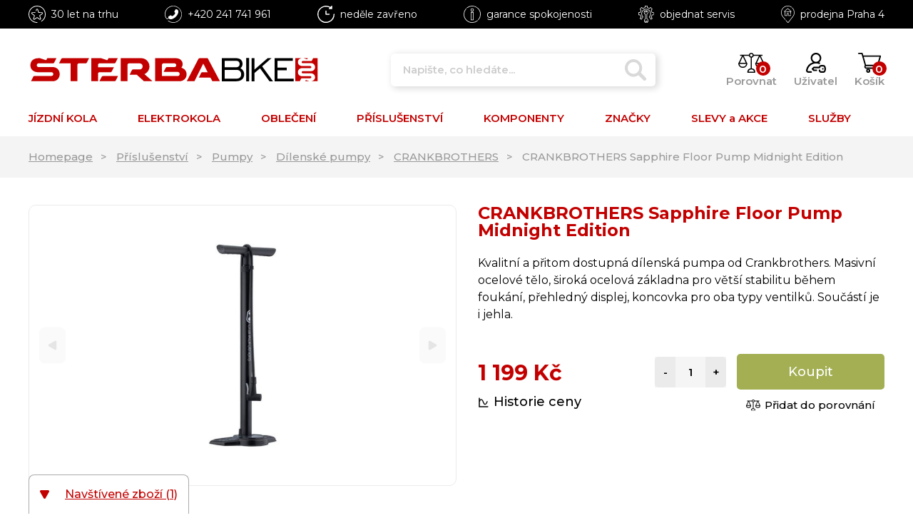

--- FILE ---
content_type: text/html; charset=UTF-8
request_url: https://www.sterbabike.cz/crankbrothers-sapphire-floor-pump-midnight-edition
body_size: 23308
content:
<!doctype html>
<html lang="cs" class="cc--light-funky">
<head>
	<meta charset="utf-8">
	<meta name="viewport" content="width=device-width, initial-scale=1, shrink-to-fit=no">
	<title>CRANKBROTHERS Sapphire Floor Pump Midnight Edition / SterbaBike.cz</title>
	<style> svg { max-width: 0px; height: auto; } .preload * {transition: none !important;} </style>
	<link rel="preconnect" href="https://fonts.googleapis.com">
	<link rel="preconnect" href="https://fonts.gstatic.com" crossorigin>
	<link href="https://fonts.googleapis.com/css2?family=Montserrat:wght@400;500;600;700&amp;display=swap" rel="stylesheet">
	<link href="/styles/20240913-145942/css.css" rel="stylesheet" lazyload>
	<script>(function(a){_q=function(){return a;};$=function(f){typeof f==="function" && a.push(arguments);return $;};jQuery=$.ready=$;}([]));</script>
	<script>var eshopRoundIt=0,eshopLang='CZ',websiteURL='https://www.sterbabike.cz',forceNoAjax=false,defaultHash='',doResetFilter=false,eshopBaseURL='',eshopBaseHASH='',inFilterReset=false,proceedWithReset=true,firstTimeFilter=true;</script>


	<meta name="description" content="Kvalitní a přitom dostupná dílenská pumpa od Crankbrothers. Masivní ocelové tělo, široká ocelová základna pro větší stabilitu">
	<meta name="google-site-verification" content="v-hJdfFQtRBbB5ZdSdOQcKD9TcYdHmdWHtKRNq0ds1o" />
	<meta name="facebook-domain-verification" content="9rgjf83lrlutv1gg2r6lli5knm7hmm" />
	<meta name="seznam-wmt" content="G7fHz0ST8fNmUZSODUiKXLHssI5M0Z6c" />

	<meta name="twitter:card" content="summary">
	<meta name="twitter:title" content="CRANKBROTHERS Sapphire Floor Pump Midnight Edition">
	<meta name="twitter:description" content="Kvalitní a přitom dostupná dílenská pumpa od Crankbrothers. Masivní ocelové tělo, široká ocelová základna pro větší stabilitu">
	<meta name="twitter:image" content="/media/produkty/181289/crankbrothers-sapphire-floor-pump-midnight-edition.jpg">

	<meta property="og:title" content="CRANKBROTHERS Sapphire Floor Pump Midnight Edition">
	<meta property="og:description" content="Kvalitní a přitom dostupná dílenská pumpa od Crankbrothers. Masivní ocelové tělo, široká ocelová základna pro větší stabilitu">
	<meta property="og:image" content="/media/produkty/181289/crankbrothers-sapphire-floor-pump-midnight-edition.jpg">
	<meta property="og:site_name" content="SterbaBike.cz">
	<meta property="og:url" content="https://www.sterbabike.cz/crankbrothers-sapphire-floor-pump-midnight-edition">

	<link rel="shortcut icon" href="/favicon.png">
	<meta name="robots" content="index, follow">
			<script> var GTMTag='GTM-KM89BJ8'; window.dataLayer = window.dataLayer || []; </script>
		<script type="application/ld+json"> {
	"@context": "https://schema.org", "@type":
	"Organization", "url": "https://www.sterbabike.cz/",
	"logo": "https://www.sterbabike.cz/styles/img/logowide.svg"
} </script>
</head>
<body class="preload">
<svg class="svg-symbol">
	<symbol id="icon-right"><path d="M54.6,9.41l128,127.1c6.3,7.1,9.4,15.3,9.4,22.6a33.44,33.44,0,0,1-9.38,22.63l-128,127.1a32,32,0,0,1-34.88,7C7.77,310.83,0,300.91,0,287.11V32A32,32,0,0,1,54.6,9.41Z"/></symbol>
	<symbol id="icon-left"><path d="M159.9,0.1C177.6,0,192,14.3,192,32v255.1c0,13.8-7.8,23.7-19.7,28.7c-12,4.9-25.7,2.2-34.9-7L9.4,181.7c-5.9-6.1-9.2-14.2-9.4-22.6c0-7.3,3.1-15.5,9.4-22.6l128-127.1C143.4,3.4,151.5,0.1,159.9,0.1z"/></symbol>
	<symbol id="icon-down"><path d="M7.56,10.5A1.49,1.49,0,0,1,5,10.5L.2,2.25A1.5,1.5,0,0,1,1.5,0H11a1.5,1.5,0,0,1,1.3,2.25Z"/></symbol>
	<symbol id="icon-back"><path d="M.75,7.56A1.49,1.49,0,0,1,.75,5L9,.2a1.5,1.5,0,0,1,2.25,1.3V11A1.5,1.5,0,0,1,9,12.33Z"/></symbol>
</svg>

<div class="web-wrap" id="top">
		<div class="info-top">
		<div class="container">
			<a href="/30-let-na-trhu" class="info-top__item info-top__item--market">
				<img src="/styles/img/star-white.svg">
				<span>30 let na trhu</span>
			</a>
			<a href="tel:+420241741961" class="info-top__item info-top__item--phone">
				<img src="/styles/img/phone-white.svg">
				<span><span>+420 </span>241 741 961</span>
			</a>
			<a href="/kontakty-sterbabike-cz" class="info-top__item info-top__item--hours">
				<img src="/styles/img/hodiny-white.svg">
				<span>ne<span>děle</span> zavřeno</span>
			</a>
			<a href="/100-garance-vraceni-zbozi" class="info-top__item info-top__item--about">
				<img src="/styles/img/info-white.svg">
				<span>garance<span> spokojenosti<span></span>
			</a>
			<a href="/servis" class="info-top__item info-top__item--support">
				<img src="/styles/img/servis-white.svg">
				<span><span>objednat </span>servis</span>
			</a>
			<a href="/kontakty-sterbabike-cz#streetview" class="info-top__item info-top__item--shop">
				<img src="/styles/img/home-white.svg">
				<span>prodejna<span> Praha 4</span></span>
			</a>
		</div>
	</div>
	
	<div class="header-placeholder">
		<header class="header">
			<div class="container">
				<div class="header__top">
					<a href="/" class="header__top__logo"><img src="/styles/img/logowide.svg"/></a>
										<div class="header__top__search">
						<form method="get" action="/search" id="sform" autocomplete="off" class="header__top__search__form">
							<input type="text" id="squery" name="q" value="" placeholder="Napište, co hledáte... "/>
							<a class="a-remove js-search-close" href=""></a>
						</form>
						<div class="header-action header-action--search">
							<a class="header-action__link js-search-open" id="submitsform">
								<span class="header-action__link__icon"><img src="/styles/img/lupa.svg"/></span>
								<strong>Vyhledat</strong>
							</a>
						</div>
					</div>
										<div class="header__top__action">

												<div class="header-action header-action--compare">
							<a class="header-action__link">
								<span class="header-action__link__icon"><img src="/styles/img/porovnat.svg"/><small id="comparisonCount">0</small></span>
								<strong>Porovnat</strong>
							</a>
							<div class="header-dropdown header-dropdown--compare">
								<div class="header-dropdown__box" id="compareContent">
																		Přidejte si do porovnání produkty pomocí ikonky vah a zde si poté můžete porovnat jejich parametry.
																</div>
							</div>
						</div>
						
						<div class="header-action header-action--user">
							<a href="/eshop/login" class="header-action__link">
								<span class="header-action__link__icon"><img src="/styles/img/login.svg"/></span>
								<strong>Uživatel</strong>
							</a>
							<div class="header-dropdown  header-dropdown--user"><div class="header-dropdown__box">
															<div class="login">
									<form method="post" action="/eshop/login" class="login__form">
										<label>E-mail:</label>
										<input type="email" name="loginemail" required value="">
																				<label>Heslo:</label>
										<input type="password" name="loginpassword" value="">
																				<a href="/eshop/forgotpassword">Zapomněl jsem heslo</a>
										<input type="hidden" name="redirect" value="https://www.sterbabike.cz/crankbrothers-sapphire-floor-pump-midnight-edition">
										<button type="submit" class="btn btn-danger">Přihlásit se</button>
									</form>
									<div class="login__btn">
										<small>nebo</small>
										<a href="/eshop/register" class="btn btn-success">Registrovat se</a>
									</div>
									<hr>
									<a href="https://www.facebook.com/v15.0/dialog/oauth?scope=email&state=eec86d08328fea86f6e187112e832473&response_type=code&approval_prompt=auto&redirect_uri=https%3A%2F%2Fwww.sterbabike.cz%2F%3Ffacebook%3D1&client_id=259917954076859" class="btn wide mb-2 btn-fb">
										<svg width="11" height="19" viewBox="0 0 11 19" fill="none"><path d="M2.94586 19H6.6737V10.99H10.0325L10.4015 7.01H6.6737V5C6.6737 4.73478 6.77189 4.48043 6.94666 4.29289C7.12144 4.10536 7.35849 4 7.60566 4H10.4015V0H7.60566C6.3698 0 5.18457 0.526784 4.31069 1.46447C3.43681 2.40215 2.94586 3.67392 2.94586 5V7.01H1.08195L0.712891 10.99H2.94586V19Z" fill="white"/></svg>
										<span>Facebook přihlášení</span>
									</a>
									<a href="https://accounts.google.com/o/oauth2/auth?response_type=code&access_type=online&client_id=929866237363-g7q1qp1eluhmb381ddd4mboqhllefnd0.apps.googleusercontent.com&redirect_uri=https://www.sterbabike.cz/?google=1&state&scope=email%20profile&approval_prompt=auto" class="btn wide mb-2 btn-google">
										<svg width="19" height="20" viewBox="0 0 19 20" fill="none"><path d="M18.5126 8.0415H17.7619V8H9.37428V12H14.6412C13.8728 14.3285 11.8081 16 9.37428 16C6.28623 16 3.78252 13.3135 3.78252 10C3.78252 6.6865 6.28623 4 9.37428 4C10.7997 4 12.0965 4.577 13.0839 5.5195L15.72 2.691C14.0555 1.0265 11.8291 0 9.37428 0C4.22753 0 0.0546875 4.4775 0.0546875 10C0.0546875 15.5225 4.22753 20 9.37428 20C14.521 20 18.6939 15.5225 18.6939 10C18.6939 9.3295 18.6296 8.675 18.5126 8.0415Z" fill="#FFC107"/><path d="M1.13086 5.3455L4.19281 7.755C5.02132 5.554 7.02783 4 9.3759 4C10.8013 4 12.0982 4.577 13.0856 5.5195L15.7216 2.691C14.0571 1.0265 11.8307 0 9.3759 0C5.79625 0 2.69189 2.1685 1.13086 5.3455Z" fill="#FF3D00"/><path d="M9.37489 19.9999C11.7821 19.9999 13.9694 19.0114 15.6232 17.4039L12.7388 14.7849C11.7717 15.574 10.5899 16.0009 9.37489 15.9999C6.95086 15.9999 4.89263 14.3414 4.11724 12.0269L1.07812 14.5394C2.62052 17.7779 5.75283 19.9999 9.37489 19.9999Z" fill="#4CAF50"/><path d="M18.5133 8.0415H17.7626V8H9.375V12H14.642C14.2744 13.1082 13.6123 14.0766 12.7375 14.7855L12.7389 14.7845L15.6233 17.4035C15.4192 17.6025 18.6946 15 18.6946 10C18.6946 9.3295 18.6303 8.675 18.5133 8.0415Z" fill="#1976D2"/></svg>
										<span>Google přihlášení</span>
									</a>
									<a href="https://login.szn.cz/api/v1/oauth/auth?client_id=f6f0ef724782d5e3edf989ed59ed86a11b92e6b804446388&scope=identity,avatar&response_type=code&redirect_uri=https://www.sterbabike.cz/?seznam=1" class="btn wide mb-2 btn-seznam">
										<svg width="100%" height="20" viewBox="0 0 41 42" fill-rule="evenodd" stroke-linejoin="round" stroke-miterlimit="2" xmlns:v="https://vecta.io/nano"><path d="M20.591 2.297l-3.522.659-2.308.506-2.116.552-1.977.675a12.68 12.68 0 0 0-3.517 2.052c-.64.534-1.237 1.114-1.738 1.783a12.64 12.64 0 0 0-.933 1.497c-.267.497-.45 1.086-.456 1.656-.009 1.676 1.062 3.08 2.295 4.122a16.22 16.22 0 0 0 1.273.953c1.297.89 2.709 1.672 4.143 2.353l4.478 2.012 4.354 1.6 1.274.415 4.018 1.324 2.525.943c.855.384 1.743.767 2.497 1.319a4.64 4.64 0 0 1 1.264 1.347c.317.522.515 1.12.529 1.73a2.88 2.88 0 0 1-.47 1.652c-.827 1.285-2.266 2.161-3.654 2.745a59.87 59.87 0 0 1-6.36 2.253l-3.705 1.036-3.775.974-3.77.867-2.166.453-1.288.27-2.707.58-3.09.669-.897.21c-.267.061-1.264.291-.524.247 1.03-.056 3.78-.295 9.655-1.076l6.4-.996 7.918-1.555 2.24-.566 1.462-.427 6.147-2.092c2.989-1.3 4.85-2.278 5.821-4.608.331-.827.487-1.753.386-2.64-.102-.827-.376-1.623-.804-2.338-.41-.675-.97-1.251-1.555-1.783-1.09-.986-2.312-1.782-3.618-2.457l-1.126-.545-1.426-.618-2.046-.756-5.416-1.738-3.017-1.103-1.236-.554-1.403-.752c-.565-.339-1.49-.922-1.232-1.715.18-.565.8-.785 1.306-.988.469-.188.965-.32 1.453-.447l4.515-.954 1.324-.29c1.173-.273 2.382-.477 3.5-.918.96-.375 2.192-.974 2.551-2.02.515-1.523-.07-3.17-.91-4.455l-.938-1.365L28.812.221c-.216-.265-.479-.245-.7-.177-.294.1-1.098 1.034-7.521 2.253" fill="#c00"/></svg>
										<span>Seznam přihlášení</span>
									</a>
								</div>
														</div></div>
						</div>

												<div class="header-action header-action--cart">
							<a href="/eshop/basket" class="header-action__link">
								<span class="header-action__link__icon"><img src="/styles/img/kosik.svg"/><small id="setnumproducts">0</small></span>
								<strong>Košík</strong>
							</a>
							<div id="b-cart-content">
									<div class="header-dropdown header-dropdown--cart-empty">
			<div class="header-dropdown__box">
				<span>Váš košík je prázdný...</span><img src="/styles/img/cart-empty@2x.png"/>
			</div>
		</div>
									</div>
						</div>
						
												<div class="header-action header-action--hamburger">
							<a href="" class="header-action__link js-nav-toggle">
							<span class="header-action__link__icon">
								<span class="hamburger hamburger--collapse">
									<span class="hamburger-box">
										<span class="hamburger-inner"></span>
									</span>
								</span>
							</span>
							<strong>MENU</strong>
							</a>
						</div>
						
					</div>
				</div>

								<nav class="header__nav">
					<ul>

						<li class="has-megamenu">
							<a href="/kola">JÍZDNÍ KOLA
								<svg width="12.53" height="11.25" viewBox="0 0 12.53 11.25"><use xlink:href="#icon-down"></use></svg>
							</a>
							<div class="megamenu megamenu--1">
								<a class="megamenu__back" href=""><svg width="192" height="318.22" viewBox="0 0 192 318.22"><use xlink:href="#icon-right"/></svg>Zpět</a>
								<div class="megamenu__links">
									<div class="megamenu__links__column">
										<strong>PODLE TYPU</strong>
										<ul>
											<li><a href="/horska-kola-mtb">Horská kola MTB</a></li><li><a href="/gravel-cx">Gravel a CX</a></li><li><a href="/silnicni-kola">Silniční kola</a></li><li><a href="/trekingova-urban">Trekingová, městská</a></li><li><a href="/detska-kola">Dětská kola</a></li><li><a href="/elektrokola">Elektrokola</a></li>										</ul>
										<a href="/kola" class="a-more">
											<span>všechna kola</span>
											<svg width="192" height="318.22" viewBox="0 0 192 318.22"> <use xlink:href="#icon-right"/> </svg>
										</a>
									</div>
									<div class="megamenu__links__column">
										<strong>PODLE ZNAČKY</strong>
										<ul>
											<li><a href="/kola__author">Author</a></li><li><a href="/kola__cannondale">Cannondale</a></li><li><a href="/kola__cube">CUBE</a></li><li><a href="/kola__gt">GT</a></li><li><a href="/kola__kellys">Kellys</a></li><li><a href="/kola__merida">Merida</a></li><li><a href="/kola__ns-bikes">NS Bikes</a></li><li><a href="/kola__rock-machine">Rock Machine</a></li><li><a href="/kola__rondo">Rondo</a></li><li><a href="/kola__superior">Superior</a></li><li><a href="/kola__wilier">WILIER</a></li><li><a href="/kola__woom">Woom</a></li>										</ul>
										<a href="/brands" class="a-more">
											<span>všechny značky</span>
											<svg width="192" height="318.22" viewBox="0 0 192 318.22"><use xlink:href="#icon-right"/></svg>
										</a>
									</div>
									<div class="megamenu__links__column">
										<strong>PODLE POHLAVÍ</strong>
										<ul>
											<li><a href="/kola__podle-pohlavi_muzi">Pánská kola</a></li><li><a href="/kola__podle-pohlavi_zeny">Dámská kola</a></li><li><a href="/kola__podle-pohlavi_deti">Dětská kola</a></li>										</ul>
									</div>
								</div>
								<div class="megamenu__wheels">
									<a href="/horska-kola-mtb" class="wheel-box wheel-box--1"><strong>Horská kola MTB</strong><span>jezděte<br>pohodlně<br>kdekoliv</span></a><a href="/trekingova-urban" class="wheel-box wheel-box--2"><strong>Trekingová, městská</strong><span>běžné ježdění<br>na silnici<br>i polní cestě</span></a><a href="/gravel-cx" class="wheel-box wheel-box--3"><strong>Gravel a CX</strong><span>rychle v terénu<br>i ve městě,<br>pro zkušené<br>cyklisty</span></a><a href="/silnicni-kola" class="wheel-box wheel-box--4"><strong>Silniční kola</strong><span>nářadí pro<br>sportovce</span></a><a href="/detska-kola" class="wheel-box wheel-box--5"><strong>Dětská kola</strong><span>pro děti do výšky<br>150 cm</span></a><a href="/elektrokola" class="wheel-box wheel-box--6"><strong>Elektrokola</strong><span>zvládněte<br> ještě více<br>s motorem</span></a>								</div>
							</div>
						</li>

						<li class="has-megamenu">
							<a href="/elektrokola">ELEKTROKOLA
								<svg width="12.53" height="11.25" viewBox="0 0 12.53 11.25"><use xlink:href="#icon-down"></use></svg>
							</a>
							<div class="megamenu megamenu--2">
								<a class="megamenu__back" href=""><svg width="192" height="318.22" viewBox="0 0 192 318.22"><use xlink:href="#icon-right"/></svg>Zpět</a>
								<div class="megamenu__links">
									<div class="megamenu__links__column">
										<strong>PODLE TYPU</strong>
										<ul>
											<li><a href="/elektrokola-horska-mtb">Horská kola</a></li><li><a href="/treking-urban-elektrokola">Treking, městská</a></li><li><a href="/gravel-a-cx-elektrokola">Gravel a CX</a></li><li><a href="/silnicni-elektrokola">Silniční </a></li>										</ul>
										<a href="/elektrokola" class="a-more">
											<span>všechna<br>elektrokola</span>
											<svg width="192" height="318.22" viewBox="0 0 192 318.22"><use xlink:href="#icon-right"/></svg>
										</a>
									</div>
									<div class="megamenu__links__column">
										<strong>PODLE ZNAČKY</strong>
										<ul>
											<li><a href="/elektrokola__author">Author</a></li><li><a href="/elektrokola__cannondale">Cannondale</a></li><li><a href="/elektrokola__cube">CUBE</a></li><li><a href="/elektrokola__gt">GT</a></li><li><a href="/elektrokola__merida">Merida</a></li><li><a href="/elektrokola__rock-machine">Rock Machine</a></li><li><a href="/elektrokola__superior">Superior</a></li><li><a href="/elektrokola__wilier">WILIER</a></li>										</ul>
										<a href="/brands" class="a-more">
											<span>všechny značky</span>
											<svg width="192" height="318.22" viewBox="0 0 192 318.22"><use xlink:href="#icon-right"/></svg>
										</a>
									</div>
									<div class="megamenu__links__column">
										<strong>PODLE POHLAVÍ</strong>
										<ul>
											<li><a href="/elektrokola__urceno_panska">Pánská elektrokola</a></li><li><a href="/elektrokola__urceno_damska">Dámská elektrokola</a></li><li><a href="/elektrokola__urceno_detska">Dětská elektrokola</a></li>										</ul>
									</div>
								</div>
								<div class="megamenu__advice"><div class="advice-box">
									<div class="advice-box__info"><strong>Elektrokola - tipy a rady</strong>
<ul>
<li><a href="/proc-jezdit-na-elektrokole-51632">• Proč jezdit na elektrokole?</a></li>
<li><a href="/proc-jezdit-na-elektrokole-51632">• Elektrokola - výhody</a></li>
<li><a href="#">• Jaké vybrat elektrokolo?</a></li>
<li><a href="/jake-vybrat-elektrokolo">• Pro koho je elektrokolo určené?</a></li>
<li><a href="/jake-vybrat-elektrokolo">• Nejčastější dotazy</a></li>
</ul>
</div>
<div class="advice-box__img"><picture><img class="lazyload" data-src="/media/menu/ebike1.jpg" /></picture></div>								</div></div>
							</div>
						</li>

						<li class="has-megamenu">
						<a href="/obleceni">
							OBLEČENÍ
							<svg width="12.53" height="11.25" viewBox="0 0 12.53 11.25"><use xlink:href="#icon-down"></use></svg>
						</a>
						<div class="megamenu megamenu--3">
							<a class="megamenu__back" href=""><svg width="192" height="318.22" viewBox="0 0 192 318.22"><use xlink:href="#icon-right"/></svg>Zpět</a>
							<div class="megamenu__category">
								<strong>KATEGORIE OBLEČENÍ</strong>
								<div class="category-megamenu"><a href="/bundy-vesty-plastenky" class="category-megamenu__img"><picture class="lazy lazy--square"><img data-src="/media/data/subcategory/70_6244069064fa1.jpg" class="lazyload" alt="Bundy, vesty"></picture></a><div class="category-megamenu__links"><a href="/bundy-vesty-plastenky">Bundy, vesty</a><ul><li><a href="/bundy-na-kolo">Bundy</a></li><li><a href="/plastenky-na-kolo">Pláštěnky</a></li><li><a href="/vesty-na-kolo">Vesty</a></li><li><a href="/vetrovky-na-kolo">Větrovky</a></li></ul></div></div><div class="category-megamenu"><a href="/civilni-obleceni" class="category-megamenu__img"><picture class="lazy lazy--square"><img data-src="/media/data/subcategory/71_6244069d3782c.jpg" class="lazyload" alt="Civilní oblečení"></picture></a><div class="category-megamenu__links"><a href="/civilni-obleceni">Civilní oblečení</a><ul><li><a href="/kosile">Košile</a></li><li><a href="/civilni-mikiny">Civilní mikiny</a></li><li><a href="/civilni-tricka">Civilní trička</a></li></ul></div></div><div class="category-megamenu"><a href="/cepice-celenky-kukly" class="category-megamenu__img"><picture class="lazy lazy--square"><img data-src="/media/data/subcategory/72_624406aab7f98.jpg" class="lazyload" alt="Čepice, čelenky, kukly"></picture></a><div class="category-megamenu__links"><a href="/cepice-celenky-kukly">Čepice, čelenky, kukly</a><ul><li><a href="/cepice-na-kolo">Cyklistická čepice</a></li><li><a href="/multitube-satky">Mulitube šátky</a></li></ul></div></div><div class="category-megamenu"><a href="/dresy-na-kolo" class="category-megamenu__img"><picture class="lazy lazy--square"><img data-src="/media/data/subcategory/73_624406b4a9512.jpg" class="lazyload" alt="Dresy na kolo"></picture></a><div class="category-megamenu__links"><a href="/dresy-na-kolo">Dresy na kolo</a><ul><li><a href="/cyklodresy-bez-rukavu">Dresy bez rukávu</a></li><li><a href="/dresy-s-kratkym-rukavem">Dresy s krátkým rukávem</a></li><li><a href="/cyklodresy-dlouhy-rukav">Dresy s dlouhým rukávem</a></li></ul></div></div><div class="category-megamenu"><a href="/spodni-vrstva" class="category-megamenu__img"><picture class="lazy lazy--square"><img data-src="/media/data/subcategory/74_624406c2269cb.jpg" class="lazyload" alt="Spodní vrstva"></picture></a><div class="category-megamenu__links"><a href="/spodni-vrstva">Spodní vrstva</a><ul><li><a href="/spodky">Spodky</a></li><li><a href="/vnitrni-kratasy">Vnitřní kraťasy s vložkou</a></li><li><a href="/triko-s-dlouhym-rukavem">Trika s dlouhým rukávem</a></li><li><a href="/triko-s-kratkym-rukavem">Triko s krátkým rukávem</a></li></ul></div></div><div class="category-megamenu"><a href="/chranice-na-kolo" class="category-megamenu__img"><picture class="lazy lazy--square"><img data-src="/media/data/subcategory/75_624406cbad552.jpg" class="lazyload" alt="Chrániče"></picture></a><div class="category-megamenu__links"><a href="/chranice-na-kolo">Chrániče</a><ul><li><a href="/chranice-na-lokty">Chrániče na lokty</a></li><li><a href="/chranice-na-nohy">Chrániče na nohy</a></li><li><a href="/vesty-ochranne">Vesty ochranné</a></li></ul></div></div><div class="category-megamenu"><a href="/cyklisticke-kalhoty" class="category-megamenu__img"><picture class="lazy lazy--square"><img data-src="/media/data/subcategory/76_624422b2749d2.jpg" class="lazyload" alt="Kalhoty"></picture></a><div class="category-megamenu__links"><a href="/cyklisticke-kalhoty">Kalhoty</a><ul><li><a href="/kalhoty-elasticke">Kalhoty elastické</a></li><li><a href="/kalhoty-volne">Kalhoty volné</a></li></ul></div></div><div class="category-megamenu"><a href="/cyklisticke-kratasy" class="category-megamenu__img"><picture class="lazy lazy--square"><img data-src="/media/data/subcategory/77_6244228e6b242.jpg" class="lazyload" alt="Kraťasy"></picture></a><div class="category-megamenu__links"><a href="/cyklisticke-kratasy">Kraťasy</a><ul><li><a href="/kratasy-elasticke">Kraťasy elastické</a></li><li><a href="/kratasy-volne">Kraťasy volné</a></li><li><a href="/cyklisticke-sukne">Sukně</a></li></ul></div></div><div class="category-megamenu"><a href="/navleky" class="category-megamenu__img"><picture class="lazy lazy--square"><img data-src="/media/data/subcategory/78_624406e6a49da.jpg" class="lazyload" alt="Návleky"></picture></a><div class="category-megamenu__links"><a href="/navleky">Návleky</a><ul><li><a href="/navleky-na-kolena">Návleky na kolena</a></li><li><a href="/navleky-na-nohy">Návleky na nohy</a></li><li><a href="/navleky-na-ruce">Návleky na ruce</a></li><li><a href="/navleky-na-tretry">Návleky na tretry</a></li></ul></div></div><div class="category-megamenu"><a href="/cyklisticke-ponozky" class="category-megamenu__img"><picture class="lazy lazy--square"><img data-src="/media/data/subcategory/79_624406f03becf.jpg" class="lazyload" alt="Ponožky"></picture></a><div class="category-megamenu__links"><a href="/cyklisticke-ponozky">Ponožky</a><ul><li><a href="/ponozky-na-kolo">Ponožky</a></li></ul></div></div><div class="category-megamenu"><a href="/cyklisticke-rukavice" class="category-megamenu__img"><picture class="lazy lazy--square"><img data-src="/media/data/subcategory/80_624406fd0b273.jpg" class="lazyload" alt="Rukavice"></picture></a><div class="category-megamenu__links"><a href="/cyklisticke-rukavice">Rukavice</a><ul><li><a href="/cyklisticke-rukavice-kratke">Rukavice krátké</a></li><li><a href="/cyklisticke-rukavice-dlouhe">Rukavice dlouhé</a></li><li><a href="/cyklisticke-rukavice-zimni">Rukavice zimní</a></li></ul></div></div><div class="category-megamenu"><a href="/prilby" class="category-megamenu__img"><picture class="lazy lazy--square"><img data-src="/media/data/subcategory/82_6244072a2ae50.jpg" class="lazyload" alt="Přilby"></picture></a><div class="category-megamenu__links"><a href="/prilby">Přilby</a><ul><li><a href="/mtb-prilby">MTB přilby</a></li><li><a href="/silnicni-prilby">Silniční přilby</a></li><li><a href="/detske-prilby">Dětské přilby</a></li><li><a href="/doplnky-na-prilby">Doplňky a náhradní díly</a></li></ul></div></div><div class="category-megamenu"><a href="/bryle" class="category-megamenu__img"><picture class="lazy lazy--square"><img data-src="/media/data/subcategory/83_62440764c1922.jpg" class="lazyload" alt="Brýle"></picture></a><div class="category-megamenu__links"><a href="/bryle">Brýle</a><ul><li><a href="/cyklisticke-bryle">Cyklistické brýle</a></li><li><a href="/detske-bryle">Dětské brýle</a></li><li><a href="/doplnky-k-brylim">Doplňky a náhradní díly</a></li></ul></div></div><div class="category-megamenu"><a href="/tretry" class="category-megamenu__img"><picture class="lazy lazy--square"><img data-src="/media/data/subcategory/84_6244075616d9b.jpg" class="lazyload" alt="Tretry"></picture></a><div class="category-megamenu__links"><a href="/tretry">Tretry</a><ul><li><a href="/vlozky-do-bot">Vložky do bot</a></li><li><a href="/tretry-mtb">MTB Tretry</a></li><li><a href="/tretry-volne">MTB tretry volné</a></li><li><a href="/tretry-silnicni">Silniční tretry</a></li><li><a href="/zimni-tretry">Zimní tretry</a></li><li><a href="/nahradni-dily-na-tretry">Náhradní díly</a></li></ul></div></div>							</div>
							<div class="megamenu__links">
								<div class="megamenu__links__column">
									<strong>PODLE POHLAVÍ</strong>
									<ul>
										<li><a href="/obleceni__urceno_muzi,unisex">Pánské oblečení</a></li><li><a href="/obleceni__urceno_zeny,unisex">Dámské oblečení</a></li><li><a href="/obleceni__urceno_unisex">Unisex oblečení</a></li><li><a href="/obleceni__urceno_deti">Dětské oblečení</a></li>									</ul>
									<a href="/obleceni" class="a-more">
										<span>všechno oblečení</span>
										<svg width="192" height="318.22" viewBox="0 0 192 318.22"><use xlink:href="#icon-right"/></svg>
									</a>
								</div>
							</div>
						</div>
						</li>

					<li class="has-megamenu">
						<a href="/doplnky-na-kola">
							PŘÍSLUŠENSTVÍ
							<svg width="12.53" height="11.25" viewBox="0 0 12.53 11.25"><use xlink:href="#icon-down"></use></svg>
						</a>
						<div class="megamenu megamenu--4">
							<a class="megamenu__back" href=""><svg width="192" height="318.22" viewBox="0 0 192 318.22"><use xlink:href="#icon-right"/></svg>Zpět</a>
							<div class="megamenu__category">
								<strong>KATEGORIE PŘÍSLUŠENSTVÍ</strong>
								<div class="category-megamenu"><a href="/batohy" class="category-megamenu__img"><picture class="lazy lazy--square"><img data-src="/media/data/subcategory/16_6244046102e8b.jpg" class="lazyload" alt="Batohy"></picture></a><div class="category-megamenu__links"><a href="/batohy">Batohy</a><ul><li><a href="/batohy-bez-rezervoaru">Batohy bez rezervoáru</a></li><li><a href="/batohy-s-rezervoarem">Batohy s rezervoárem</a></li><li><a href="/ledvinky">Ledvinky</a></li></ul></div></div><div class="category-megamenu"><a href="/blatniky-na-kolo" class="category-megamenu__img"><picture class="lazy lazy--square"><img data-src="/media/data/subcategory/17_62440485ea22d.jpg" class="lazyload" alt="Blatníky na kolo"></picture></a><div class="category-megamenu__links"><a href="/blatniky-na-kolo">Blatníky na kolo</a><ul><li><a href="/blatniky-mtb-29">MTB 29&quot;/27,5+&quot;</a></li><li><a href="/blatniky-27-5">MTB 27,5&quot;/26&quot;</a></li><li><a href="/blatniky-silnicni-gravel">28&quot; silniční/gravel</a></li></ul></div></div><div class="category-megamenu"><a href="/brasny-na-kolo" class="category-megamenu__img"><picture class="lazy lazy--square"><img data-src="/media/data/subcategory/18_624404d61fcc6.jpg" class="lazyload" alt="Brašny "></picture></a><div class="category-megamenu__links"><a href="/brasny-na-kolo">Brašny </a><ul><li><a href="/brasny-pod-sedlo">Brašny pod sedlo</a></li><li><a href="/brasny-na-riditka">Brašny na řidítka</a></li><li><a href="/brasny-do-ramu">Brašny do rámu</a></li></ul></div></div><div class="category-megamenu"><a href="/computery-gps" class="category-megamenu__img"><picture class="lazy lazy--square"><img data-src="/media/data/subcategory/19_624404e022e25.jpg" class="lazyload" alt="Computery/GPS"></picture></a><div class="category-megamenu__links"><a href="/computery-gps">Computery/GPS</a><ul><li><a href="/cyklocomputery">Cyklocomputery</a></li><li><a href="/radar-na-kolo">Radary</a></li></ul></div></div><div class="category-megamenu"><a href="/detske-doplnky" class="category-megamenu__img"><picture class="lazy lazy--square"><img data-src="/media/data/subcategory/37_624452358a385.jpg" class="lazyload" alt="Dětské doplňky"></picture></a><div class="category-megamenu__links"><a href="/detske-doplnky">Dětské doplňky</a><ul><li><a href="/balancni-kolecka">Balanční kolečka</a></li><li><a href="/detske-sedacky">Dětské sedačky</a></li><li><a href="/ostatni">Ostatní</a></li></ul></div></div><div class="category-megamenu"><a href="/drzaky-a-pouzdra-na-telefon" class="category-megamenu__img"><picture class="lazy lazy--square"><img data-src="/media/data/subcategory/22_624404f176335.jpg" class="lazyload" alt="Držáky a pouzdra na telefon"></picture></a><div class="category-megamenu__links"><a href="/drzaky-a-pouzdra-na-telefon">Držáky a pouzdra na telefon</a><ul><li><a href="/drzaky-na-telefon">Držáky na telefon</a></li><li><a href="/pouzdra-na-telefon">Pouzdra na telefon</a></li><li><a href="/prislusenstvi-pouzdra-drzaky">Příslušenství a náhradní díly</a></li></ul></div></div><div class="category-megamenu"><a href="/knihy-mapy" class="category-megamenu__img"><picture class="lazy lazy--square"><img data-src="/media/data/subcategory/23_624404fb78db9.jpg" class="lazyload" alt="Knihy, časopisy, mapy"></picture></a><div class="category-megamenu__links"><a href="/knihy-mapy">Knihy, časopisy, mapy</a><ul><li><a href="/knihy">Knihy</a></li></ul></div></div><div class="category-megamenu"><a href="/kosiky-lahve" class="category-megamenu__img"><picture class="lazy lazy--square"><img data-src="/media/data/subcategory/24_62440508ca178.jpg" class="lazyload" alt="Košíky a lahve"></picture></a><div class="category-megamenu__links"><a href="/kosiky-lahve">Košíky a lahve</a><ul><li><a href="/kosiky-na-lahve">Košíky na lahve</a></li><li><a href="/cyklo-lahve">Láhve</a></li><li><a href="/prislusenstvi-kosiky-lahve">Příslušenství a náhradní díly</a></li></ul></div></div><div class="category-megamenu"><a href="/masazni-emulze-sampony" class="category-megamenu__img"><picture class="lazy lazy--square"><img data-src="/media/data/subcategory/bez-nazvugggf_65c49deb90201.png" class="lazyload" alt="Masážní produkty a kosmetika"></picture></a><div class="category-megamenu__links"><a href="/masazni-emulze-sampony">Masážní produkty a kosmetika</a><ul><li><a href="/kosmetika">Kosmetika</a></li></ul></div></div><div class="category-megamenu"><a href="/cyklo-naradi" class="category-megamenu__img"><picture class="lazy lazy--square"><img data-src="/media/data/subcategory/26_6244051413fc4.jpg" class="lazyload" alt="Nářadí a údržba"></picture></a><div class="category-megamenu__links"><a href="/cyklo-naradi">Nářadí a údržba</a><ul><li><a href="/cisteni ">Čištění</a></li><li><a href="/maziva-vazeliny">Maziva</a></li><li><a href="/montazni-stojany">Montážní stojany</a></li></ul></div></div><div class="category-megamenu"><a href="/cyklo-nosice" class="category-megamenu__img"><picture class="lazy lazy--square"><img data-src="/media/data/subcategory/27_62440564d073e.jpg" class="lazyload" alt="Nosiče brašen"></picture></a><div class="category-megamenu__links"><a href="/cyklo-nosice">Nosiče brašen</a><ul><li><a href="/cyklo-nosice">Nosiče na kolo</a></li><li><a href="/prislusenstvi-nosice">Příslušenství a náhradní díly</a></li></ul></div></div><div class="category-megamenu"><a href="/ochrana-ramu" class="category-megamenu__img"><picture class="lazy lazy--square"><img data-src="/media/data/subcategory/28_6244056fd8f5b.jpg" class="lazyload" alt="Ochrana rámů"></picture></a><div class="category-megamenu__links"><a href="/ochrana-ramu">Ochrana rámů</a><ul><li><a href="/ochranne-folie">Ochrané fólie</a></li><li><a href="/ochrana-pod-retez">Ochrana pod řetěz</a></li></ul></div></div><div class="category-megamenu"><a href="/svetla-na-kolo" class="category-megamenu__img"><picture class="lazy lazy--square"><img data-src="/media/data/subcategory/29_6244057c7951f.jpg" class="lazyload" alt="Osvětlení  "></picture></a><div class="category-megamenu__links"><a href="/svetla-na-kolo">Osvětlení  </a><ul><li><a href="/cyklo-osvetleni">Přední světla</a></li><li><a href="/zadni-svetla">Zadní světla</a></li><li><a href="/komplety-svetel">Komplety světel</a></li></ul></div></div><div class="category-megamenu"><a href="/preprava-kol" class="category-megamenu__img"><picture class="lazy lazy--square"><img data-src="/media/data/subcategory/30_624453cf7135b.jpg" class="lazyload" alt="Přeprava kol"></picture></a><div class="category-megamenu__links"><a href="/preprava-kol">Přeprava kol</a><ul><li><a href="/prepravni-obaly-na-kolo">Přepravní obaly</a></li></ul></div></div><div class="category-megamenu"><a href="/pumpy-na-kolo" class="category-megamenu__img"><picture class="lazy lazy--square"><img data-src="/media/data/subcategory/31_62440592765d3.jpg" class="lazyload" alt="Pumpy"></picture></a><div class="category-megamenu__links"><a href="/pumpy-na-kolo">Pumpy</a><ul><li><a href="/dilenske-pumpy">Dílenské pumpy</a></li><li><a href="/mini-pumpy">Mini Pumpy</a></li><li><a href="/pumpy-co2">Pumpy CO2</a></li></ul></div></div><div class="category-megamenu"><a href="/sportovni-vyziva" class="category-megamenu__img"><picture class="lazy lazy--square"><img data-src="/media/data/subcategory/32_6244059c5cbdd.jpg" class="lazyload" alt="Sportovní výživa"></picture></a><div class="category-megamenu__links"><a href="/sportovni-vyziva">Sportovní výživa</a><ul><li><a href="/energeticke-doplnky">Energetické doplňky</a></li><li><a href="/napoje">Pitný režim</a></li><li><a href="/regenerace">Regenerace</a></li></ul></div></div><div class="category-megamenu"><a href="/stojanky-na-kolo" class="category-megamenu__img"><picture class="lazy lazy--square"><img data-src="/media/data/subcategory/33_624405a8dc4a4.jpg" class="lazyload" alt="Stojánky na kolo"></picture></a><div class="category-megamenu__links"><a href="/stojanky-na-kolo">Stojánky na kolo</a><ul><li><a href="/cyklo-stojanky">Stojánky</a></li></ul></div></div><div class="category-megamenu"><a href="/trenazery-valce" class="category-megamenu__img"><picture class="lazy lazy--square"><img data-src="/media/data/subcategory/34_624405b4b0adf.jpg" class="lazyload" alt="Trenažéry a válce"></picture></a><div class="category-megamenu__links"><a href="/trenazery-valce">Trenažéry a válce</a><ul><li><a href="/prislusenstvi-trenazery">Příslušenství a náhradní díly</a></li></ul></div></div><div class="category-megamenu"><a href="/uskladneni-kol" class="category-megamenu__img"><picture class="lazy lazy--square"><img data-src="/media/data/subcategory/35_624453657004b.jpg" class="lazyload" alt="Uskladnění kol"></picture></a><div class="category-megamenu__links"><a href="/uskladneni-kol">Uskladnění kol</a><ul><li><a href="/drzaky-na-zed">Držáky</a></li><li><a href="/kotvy-pro-zamky">Kotvy pro zámky</a></li></ul></div></div><div class="category-megamenu"><a href="/zamky-zabezpeceni-kol" class="category-megamenu__img"><picture class="lazy lazy--square"><img data-src="/media/data/subcategory/36_624405c0ecb27.jpg" class="lazyload" alt="Zámky a zabezpečení "></picture></a><div class="category-megamenu__links"><a href="/zamky-zabezpeceni-kol">Zámky a zabezpečení </a><ul><li><a href="/cyklo-zamky">Zámky</a></li><li><a href="/elektronicke-zabezpeceni">Elektronické zabezpečení</a></li></ul></div></div><div class="category-megamenu"><a href="/zvonky" class="category-megamenu__img"><picture class="lazy lazy--square"><img data-src="/media/data/subcategory/37_62445285be84f.jpg" class="lazyload" alt="Zvonky, zrcátka"></picture></a><div class="category-megamenu__links"><a href="/zvonky">Zvonky, zrcátka</a><ul><li><a href="/zvonek-na-kolo">Zvonky</a></li></ul></div></div>							</div>
						</div>
						</li>

						<li class="has-megamenu">
						<a href="/komponenty">
							KOMPONENTY
							<svg width="12.53" height="11.25" viewBox="0 0 12.53 11.25"><use xlink:href="#icon-down"></use></svg>
						</a>
						<div class="megamenu megamenu--5">
							<a class="megamenu__back" href=""><svg width="192" height="318.22" viewBox="0 0 192 318.22"><use xlink:href="#icon-right"/></svg>Zpět</a>
							<div class="megamenu__category">
								<strong>KATEGORIE KOMPONENT</strong>
								<div class="category-megamenu"><a href="/elektronicke-komponenty" class="category-megamenu__img"><picture class="lazy lazy--square"><img data-src="/media/data/subcategory/dalkove-ovladani-bosch-led-remote-brc3600-v_65c4a14fc0a42.jpg" class="lazyload" alt="Elektronické komponenty"></picture></a><div class="category-megamenu__links"><a href="/elektronicke-komponenty">Elektronické komponenty</a><ul><li><a href="/dily-na-elektrokola">Díly na elektrokola</a></li><li><a href="/dily-na-elektronicke-razeni">Díly na elektronické řazení</a></li></ul></div></div><div class="category-megamenu"><a href="/bezdusovy-system" class="category-megamenu__img"><picture class="lazy lazy--square"><img data-src="/media/data/subcategory/38_62440f884c96a.jpg" class="lazyload" alt="Bezdušový systém"></picture></a><div class="category-megamenu__links"><a href="/bezdusovy-system">Bezdušový systém</a><ul><li><a href="/pasky-do-rafku">Pásky do ráfku</a></li><li><a href="/bezdusove-ventilky">Ventilky bezdušové</a></li><li><a href="/vlozky-do-plastu">Vložky do plášťů</a></li></ul></div></div><div class="category-megamenu"><a href="/brzdy-na-kolo" class="category-megamenu__img"><picture class="lazy lazy--square"><img data-src="/media/data/subcategory/39_62440f936592e.jpg" class="lazyload" alt="Brzdy"></picture></a><div class="category-megamenu__links"><a href="/brzdy-na-kolo">Brzdy</a><ul><li><a href="/brzdy-kotoucove">Brzdy kotoučové</a></li><li><a href="/brzdove-desticky">Brzdové destičky</a></li><li><a href="/brzdove-kotouce">Brzdové kotouče</a></li></ul></div></div><div class="category-megamenu"><a href="/duse-na-kolo" class="category-megamenu__img"><picture class="lazy lazy--square"><img data-src="/media/data/subcategory/41_62440fa65b5f0.jpg" class="lazyload" alt="Duše"></picture></a><div class="category-megamenu__links"><a href="/duse-na-kolo">Duše</a><ul><li><a href="/duse-horske-mtb">Horské MTB 26&quot; - 29&quot;</a></li><li><a href="/duse-silnicni">28&quot; silniční/gravel</a></li><li><a href="/duse-trekingove">28&quot; trekingové</a></li></ul></div></div><div class="category-megamenu"><a href="/Gripy-omotavky" class="category-megamenu__img"><picture class="lazy lazy--square"><img data-src="/media/data/subcategory/42_62440fae23e95.jpg" class="lazyload" alt="Gripy a omotávky"></picture></a><div class="category-megamenu__links"><a href="/Gripy-omotavky">Gripy a omotávky</a><ul><li><a href="/gripy">Gripy</a></li><li><a href="/omotavky">Omotávky</a></li></ul></div></div><div class="category-megamenu"><a href="/kazety-vicekolecka" class="category-megamenu__img"><picture class="lazy lazy--square"><img data-src="/media/data/subcategory/kazeta_628cc24130256.jpg" class="lazyload" alt="Kazety a vícekolečka"></picture></a><div class="category-megamenu__links"><a href="/kazety-vicekolecka">Kazety a vícekolečka</a><ul><li><a href="/kazety-mtb">Kazety horské MTB</a></li><li><a href="/silnicni-kazety">Silniční kazety</a></li><li><a href="/gravel-kazety">Gravel kazety</a></li></ul></div></div><div class="category-megamenu"><a href="/kliky-na-kolo" class="category-megamenu__img"><picture class="lazy lazy--square"><img data-src="/media/data/subcategory/45_62440fcd568e6.jpg" class="lazyload" alt="Kliky"></picture></a><div class="category-megamenu__links"><a href="/kliky-na-kolo">Kliky</a><ul><li><a href="/kliky-mtb-horske">MTB</a></li></ul></div></div><div class="category-megamenu"><a href="/lanka-bovdeny" class="category-megamenu__img"><picture class="lazy lazy--square"><img data-src="/media/data/subcategory/47_62440fde08516.jpg" class="lazyload" alt="Lanka a bovdeny"></picture></a><div class="category-megamenu__links"><a href="/lanka-bovdeny">Lanka a bovdeny</a><ul><li><a href="/lanka-na-kolo">Lanka</a></li><li><a href="/sety-lanek-a-bovdenu">Kompletní sety</a></li></ul></div></div><div class="category-megamenu"><a href="/naboje-kol" class="category-megamenu__img"><picture class="lazy lazy--square"><img data-src="/media/data/subcategory/48_62440fe706238.jpg" class="lazyload" alt="Náboje"></picture></a><div class="category-megamenu__links"><a href="/naboje-kol">Náboje</a><ul><li><a href="/pevne-osy-a-rychloupinaky">Pevné osy,rychloupínáky</a></li></ul></div></div><div class="category-megamenu"><a href="/patky-na-prehazovacku" class="category-megamenu__img"><picture class="lazy lazy--square"><img data-src="/media/data/subcategory/50_62440ff880e35.jpg" class="lazyload" alt="Patky"></picture></a><div class="category-megamenu__links"><a href="/patky-na-prehazovacku">Patky</a><ul><li><a href="/patky-na-prehazovacku">Patky</a></li></ul></div></div><div class="category-megamenu"><a href="/pedaly" class="category-megamenu__img"><picture class="lazy lazy--square"><img data-src="/media/data/subcategory/51_62441001b0942.jpg" class="lazyload" alt="Pedály"></picture></a><div class="category-megamenu__links"><a href="/pedaly">Pedály</a><ul><li><a href="/pedaly-mtb-naslapne">Pedály nášlapné MTB</a></li><li><a href="/pedaly-silnicni">Pedály nášlapné silniční</a></li><li><a href="/pedaly-platformy">Platformy</a></li></ul></div></div><div class="category-megamenu"><a href="/plaste-galusky" class="category-megamenu__img"><picture class="lazy lazy--square"><img data-src="/media/data/subcategory/52_624410cbaf8cb.jpg" class="lazyload" alt="Pláště a galusky"></picture></a><div class="category-megamenu__links"><a href="/plaste-galusky">Pláště a galusky</a><ul><li><a href="/plaste-mtb">Pláště MTB</a></li><li><a href="/silnicni-plaste">Silniční pláště</a></li><li><a href="/silnicni-galusky">Silniční galusky</a></li></ul></div></div><div class="category-megamenu"><a href="/predstavce" class="category-megamenu__img"><picture class="lazy lazy--square"><img data-src="/media/data/subcategory/53_624410d5e616c.jpg" class="lazyload" alt="Představce"></picture></a><div class="category-megamenu__links"><a href="/predstavce">Představce</a><ul><li><a href="/predstavec-prumer-31-8mm">Průměr 31,8mm</a></li></ul></div></div><div class="category-megamenu"><a href="/prehazovacky" class="category-megamenu__img"><picture class="lazy lazy--square"><img data-src="/media/data/subcategory/54_624410e1e8afb.jpg" class="lazyload" alt="Přehazovačky"></picture></a><div class="category-megamenu__links"><a href="/prehazovacky">Přehazovačky</a><ul><li><a href="/prehazovacky-gravel">Přehazovačky Gravel</a></li><li><a href="/prehazovacky-mtb">Přehazovačky MTB</a></li></ul></div></div><div class="category-megamenu"><a href="/prevodniky" class="category-megamenu__img"><picture class="lazy lazy--square"><img data-src="/media/data/subcategory/56_624410fbacfed.jpg" class="lazyload" alt="Převodníky"></picture></a><div class="category-megamenu__links"><a href="/prevodniky">Převodníky</a><ul><li><a href="/gravel-prevodniky">Gravel</a></li></ul></div></div><div class="category-megamenu"><a href="/cyklo-ramy" class="category-megamenu__img"><picture class="lazy lazy--square"><img data-src="/media/data/subcategory/58_62441110b0f5c.jpg" class="lazyload" alt="Rámy"></picture></a><div class="category-megamenu__links"><a href="/cyklo-ramy">Rámy</a><ul><li><a href="/ramy-gravel">Gravel</a></li><li><a href="/ostatni-ramy">Ostatní</a></li></ul></div></div><div class="category-megamenu"><a href="/rohy-na-riditka" class="category-megamenu__img"><picture class="lazy lazy--square"><img data-src="/media/data/subcategory/59_6244111be8e54.jpg" class="lazyload" alt="Rohy"></picture></a><div class="category-megamenu__links"><a href="/rohy-na-riditka">Rohy</a><ul><li><a href="/rohy-na-riditka">Rohy</a></li></ul></div></div><div class="category-megamenu"><a href="/cyklo-retezy" class="category-megamenu__img"><picture class="lazy lazy--square"><img data-src="/media/data/subcategory/61_62441134692b9.jpg" class="lazyload" alt="Řetězy"></picture></a><div class="category-megamenu__links"><a href="/cyklo-retezy">Řetězy</a><ul><li><a href="/retezy-12">12 rychlostí</a></li><li><a href="/retezy-11">11 rychlostí</a></li><li><a href="/retezy-10">10 rychlostí</a></li></ul></div></div><div class="category-megamenu"><a href="/cyklo-riditka" class="category-megamenu__img"><picture class="lazy lazy--square"><img data-src="/media/data/subcategory/62_62441182621b0.jpg" class="lazyload" alt="Řídítka"></picture></a><div class="category-megamenu__links"><a href="/cyklo-riditka">Řídítka</a><ul><li><a href="/riditka-mtb">Řídítka MTB</a></li><li><a href="/prislusenstvi-a-nahradni-dily-riditka">Příslušenství a náhradní díly</a></li></ul></div></div><div class="category-megamenu"><a href="/cyklisticka-sedla" class="category-megamenu__img"><picture class="lazy lazy--square"><img data-src="/media/data/subcategory/63_6244118bc0cf7.jpg" class="lazyload" alt="Sedla"></picture></a><div class="category-megamenu__links"><a href="/cyklisticka-sedla">Sedla</a><ul><li><a href="/cyklisticka-sedla">Sedla</a></li></ul></div></div><div class="category-megamenu"><a href="/sedlove-trubky" class="category-megamenu__img"><picture class="lazy lazy--square"><img data-src="/media/data/subcategory/65_6244119fd0872.jpg" class="lazyload" alt="Sedlovky"></picture></a><div class="category-megamenu__links"><a href="/sedlove-trubky">Sedlovky</a><ul><li><a href="/sedlovky-teleskopicke">Sedlovky teleskopické</a></li></ul></div></div><div class="category-megamenu"><a href="/stredova-slozeni" class="category-megamenu__img"><picture class="lazy lazy--square"><img data-src="/media/data/subcategory/66_624411a976a80.jpg" class="lazyload" alt="Středová složení"></picture></a><div class="category-megamenu__links"><a href="/stredova-slozeni">Středová složení</a><ul><li><a href="/stredove-slozeni-bb30">BB-30</a></li></ul></div></div><div class="category-megamenu"><a href="/cyklo-tlumice" class="category-megamenu__img"><picture class="lazy lazy--square"><img data-src="/media/data/subcategory/67_624411b25617f.jpg" class="lazyload" alt="Tlumiče"></picture></a><div class="category-megamenu__links"><a href="/cyklo-tlumice">Tlumiče</a><ul><li><a href="/prislusenstvi-a-nahradni-dily-tlumice">Příslušenství a náhradní díly</a></li></ul></div></div><div class="category-megamenu"><a href="/cyklo-vidlice" class="category-megamenu__img"><picture class="lazy lazy--square"><img data-src="/media/data/subcategory/68_624411bd7a2c2.jpg" class="lazyload" alt="Vidlice"></picture></a><div class="category-megamenu__links"><a href="/cyklo-vidlice">Vidlice</a><ul><li><a href="/prislusenstvi-a-nahradni-dily-vidlice">Příslušenství a náhradní díly</a></li></ul></div></div><div class="category-megamenu"><a href="/zapletena-kola" class="category-megamenu__img"><picture class="lazy lazy--square"><img data-src="/media/data/subcategory/69_624411c88d5e2.jpg" class="lazyload" alt="Zapletená kola"></picture></a><div class="category-megamenu__links"><a href="/zapletena-kola">Zapletená kola</a><ul><li><a href="/zapletena-kola-mtb">MTB/Treking</a></li><li><a href="/zapletena-kola-silnicni">Road</a></li><li><a href="/zapletena-kola-gravel">Gravel</a></li></ul></div></div><div class="category-megamenu"><a href="/ostatni-komponenty" class="category-megamenu__img"><picture class="lazy lazy--square"><img data-src="/styles/img/placeholder.png" class="lazyload" alt="Ostatní komponenty"></picture></a><div class="category-megamenu__links"><a href="/ostatni-komponenty">Ostatní komponenty</a><ul><li><a href="/ostatni-komponenty">Ostatní</a></li></ul></div></div>							</div>
						</div>
						</li>

						<li><a href="/brands">ZNAČKY</a></li>
																		<li><a href="/sale">SLEVY a AKCE</a></li>
												
						<li class="has-megamenu">
						<a href="/servis">
							SLUŽBY
							<svg width="12.53" height="11.25" viewBox="0 0 12.53 11.25"><use xlink:href="#icon-down"></use></svg>
						</a>
						<div class="megamenu megamenu--6">
							<a class="megamenu__back" href=""><svg width="192" height="318.22" viewBox="0 0 192 318.22"><use xlink:href="#icon-right"/></svg>Zpět</a>
							<div class="megamenu__links">
								<div class="megamenu__links__column">
									<strong>Pro Vás</strong>
									<ul>
<li><a href="/darkove-poukazy">Dárkové poukazy </a></li>
<li><a href="/pojisteni">Pojištění kol</a></li>
<li><a href="/sale">Slevy a akce</a></li>
</ul>								</div>
							</div>
							<div class="megamenu__links">
								<div class="megamenu__links__column">
									<strong>Praktické služby</strong>
									<ul>
<li><a href="/servis">Servis kol</a></li>
<li><a href="/vykup-kol">Výkup kol</a></li>
<li><a href="/poradenstvi-pred-nakupem">Poradenství před nákupem</a></li>
<li><a href="/1000-kol-na-prodejne">1000 kol na prodejně</a></li>
<li><a href="/kontakty-sterbabike-cz">Kamenná prodejna</a></li>
<li><a href="/prodlouzena-zaruka">Prodloužená záruka </a></li>
<li><a href="/vse-o-nakupu">100% záruka spokojenosti</a></li>
</ul>								</div>
							</div>
							<div class="megamenu__links">
								<div class="megamenu__links__column">
									<strong>Vše o nákupu</strong>
									<ul>
<li><a href="/doprava-a-platba">Doprava a platba</a></li>
<li><a href="/doprava-do-zahranici">Doprava do zahraničí</a></li>
<li><a href="/splatkovy-prodej">Financování a splátky</a></li>
</ul>								</div>
							</div>
							<div class="megamenu__advice"><div class="advice-box">
									<div class="advice-box__info"><strong>Najdete nás na sociálních sítích</strong>
										<ul>
											<li><a href="https://www.instagram.com/sterba_bike/">• Instagram</a></li>
											<li><a href="https://www.facebook.com/sterbarobert.cz/">• Facebook</a></li>
											<li><a href="https://www.youtube.com/user/SterbaBike/videos">• Youtube</a></li>
											<li><a href="/blog">• Blog / články</a></li>
										</ul>
										<div class="menu-social">
											<a href="https://www.instagram.com/sterba_bike/" target="_blank">
												<svg xmlns="http://www.w3.org/2000/svg" width="504.4" height="504" viewBox="0 0 504.4 504">
													<path d="M296.8,219.6a54.86,54.86,0,0,0-89.6,0A56.83,56.83,0,0,0,196.8,252a55.2,55.2,0,0,0,110.4,0A56.83,56.83,0,0,0,296.8,219.6Z"></path>
													<path d="M331.6,220c4,8,6.4,20.8,6.4,32a86,86,0,0,1-172,0c0-11.6,2.4-24,6.4-32H124V348.4c0,16.8,14.8,31.6,31.6,31.6H348.4c16.8,0,31.6-14.8,31.6-31.6V220Z"></path>
													<polygon points="365.6 131.2 319.2 131.2 319.2 184.4 372 184.4 372 138 372 130.8 365.6 131.2"></polygon>
													<path d="M377.6,0H126.4C56.8,0,0,56.8,0,126.4V378c0,69.2,56.8,126,126.4,126H378c69.6,0,126.4-56.8,126.4-126.4V126.4C504,56.8,447.2,0,377.6,0ZM408,219.6h0V348.4c0,33.6-26,59.6-59.6,59.6H155.6C122,408,96,382,96,348.4V155.6C96,122,122,96,155.6,96H348.4C382,96,408,122,408,155.6v64Z"></path>
												</svg>
											</a>
											<a href="https://www.facebook.com/sterbarobert.cz/" target="_blank">
												<svg xmlns="http://www.w3.org/2000/svg" width="504" height="504" viewBox="0 0 504 504">
													<path d="M377.6,0H126C56.8,0,0,56.8,0,126.4V378c0,69.2,56.8,126,126,126H377.6C447.2,504,504,447.2,504,377.6V126.4C504,56.8,447.2,0,377.6,0Zm-58,252H272V408H212V252H180V188h28V160.8c0-25.6,12.8-66,66.8-66H324V148H289.2c-5.6,0-13.2,3.6-13.2,16v24h49.2Z"></path>
												</svg>
											</a>
											<a href="https://www.youtube.com/user/SterbaBike/videos" target="_blank">
												<svg xmlns="http://www.w3.org/2000/svg" width="504" height="504" viewBox="0 0 504 504">
													<polygon points="219.6 202.4 219.6 294.4 304.4 248.8 219.6 202.4"></polygon>
													<path d="M377.6,0H126C56.8,0,0,56.8,0,126.4V378c0,69.2,56.8,126,126,126H377.6C447.2,504,504,447.2,504,377.6V126.4C504,56.8,447.2,0,377.6,0ZM408,264.4c0,26.4-2.4,53.2-2.4,53.2s-2.8,22.4-12,32.4c-12,13.2-25.2,13.2-31.2,14-44,3.2-110,3.6-110,3.6s-82-1.2-107.2-3.6c-6.8-1.2-22.8-.8-34.8-14-9.6-10-12-32.4-12-32.4S96,290.8,96,264.4V239.6c0-26.4,2.4-53.2,2.4-53.2s2.8-22.4,12-32.4c12-13.2,25.2-13.6,31.2-14.4C186,136.4,252,136,252,136s66,.4,110,3.6c6,.8,19.6,1.2,31.6,14,9.6,10,12,32.8,12,32.8s2.4,26.8,2.4,53.2Z"></path>
												</svg>
											</a>
										</div>
									</div>
							</div></div>
						</div>
						</li>

					</ul>

					<div class="header__nav__mobile">
						<ul>
<li><a href="/kontakty-sterbabike-cz"><strong>&gt; Kontakt</strong></a></li>
<li><a href="/vse-o-nakupu">&gt; Vše o nákupu</a></li>
<li><a href="/servis">&gt; Objednání na servis</a></li>
<li><a href="/kontakty-sterbabike-cz">&gt; Prodejna Praha</a></li>
</ul>					</div>
				</nav>
				
			</header>
		</div>
<div class="breadcrumb-wrap">
	<div class="container">
		<ol class="breadcrumb">
			<li class="breadcrumb-item"><a href="/">Homepage</a></li>
			<li class="breadcrumb-item"><a href="/doplnky-na-kola">Příslušenství</a></li><li class="breadcrumb-item"><a href="/pumpy-na-kolo">Pumpy</a></li><li class="breadcrumb-item"><a href="/dilenske-pumpy">Dílenské pumpy</a></li><li class="breadcrumb-item"><a href="/dilenske-pumpy__crankbrothers">CRANKBROTHERS</a></li><li class="breadcrumb-item">CRANKBROTHERS Sapphire Floor Pump Midnight Edition</li>			<script type="application/ld+json"> {
				"@context": "https://schema.org",
				"@type": "BreadcrumbList",
				"itemListElement": [
					{ "@type": "ListItem", "position": 1, "name": "Příslušenství", "item": "https://www.sterbabike.cz/doplnky-na-kola" },
				{ "@type": "ListItem", "position": 2, "name": "Pumpy", "item": "https://www.sterbabike.cz/pumpy-na-kolo" },
				{ "@type": "ListItem", "position": 3, "name": "Dílenské pumpy", "item": "https://www.sterbabike.cz/dilenske-pumpy" },
				{ "@type": "ListItem", "position": 4, "name": "CRANKBROTHERS", "item": "https://www.sterbabike.cz/dilenske-pumpy__crankbrothers" },
				{ "@type": "ListItem", "position": 5, "name": "CRANKBROTHERS Sapphire Floor Pump Midnight Edition", "item": "https://www.sterbabike.cz/crankbrothers-sapphire-floor-pump-midnight-edition" }
			]} </script>
					</ol>
	</div>
</div>
<div class="container category-main">
<div class="container">

	
	<div class="detail-head">
		<h1 class="right">CRANKBROTHERS Sapphire Floor Pump Midnight Edition<span id="barva"></span></h1>

		<div class="gallery-wrap left">
			<div class="detail-gallery">
				<div class="carousel-gallery"><div class="carousel-gallery__item"><a href="https://www.sterbabike.cz/media/produkty/181289/crankbrothers-sapphire-floor-pump-midnight-edition.jpg" data-fancybox="gallery"><picture class="lazy lazy--detail"><img data-src="https://www.sterbabike.cz/media/produkty/181289/2_thumb_crankbrothers-sapphire-floor-pump-midnight-edition.jpg" class="lazyload"></picture></a></div></div>		<ul class="tags">
																							</ul>
					</div>
			<div class="number">
				Kód zboží: 35226			</div>
		</div>

					<div class="info-wrap right">
								<p class="mb-0">Kvalitní a přitom dostupná dílenská pumpa od Crankbrothers. Masivní
ocelové tělo, široká ocelová základna pro větší stabilitu během
foukání, přehledný displej, koncovka pro oba typy ventilků. Součástí je
i jehla.</p>
											</div>
		
		
		<div class="buy-wrap right">
					<div class="price">
																	<strong title="Naše prodejní cena">1&nbsp;199 Kč</strong>
										<div class="history">
				<a title="Nejnižší cena za 30 dnů" id="historyurl" data-fancybox data-type="iframe" data-options='{"type" : "iframe", "iframe" : {"preload" : false, "css" : {"max-width": "800px", "width" : "95%", "height": "400px"}}}' data-itemid="181289" href="/chart?productno=181289">
					<span title="Nejnižší prodejní cena za 30 dnů"><img src="/styles/img/chart.svg">Historie ceny</span>
				</a>
			</div>
		</div>
				<form action="/eshop/add" method="post" class="buy add-to-cart">
			<div class="buy-wrap__group">
				<input type="hidden" value="181289" name="productno">
				<input type="hidden" value="0" id="varianta" name="varianta">
				<input type="hidden" value="" name="discount">
				<div class="number-spinner">
					<input type="text" name="ks" value="1" data-min="1" data-max="999999" size="4">
					<a href="" class="spinner-minus">-</a><a href="" class="spinner-plus">+</a>
				</div>
				<button type="submit" class="btn btn-success">Koupit</button>
			</div>
						<div class="compare">
				<a href="" data-itemid="181289" title="Přidat do porovnání" class="compare-add ">
					<img src="/styles/img/porovnat.svg">
					<span data-active="Odebrat z porovnání" data-notactive="Přidat do porovnání">Přidat do porovnání</span>
				</a>
			</div>
					</form>
				<script type="application/ld+json"> {
			"@context": "https://schema.org/",
			"@type": "Product",
			"sku": "35226",
			"gtin14": "641300163035",
			"image": ["https://www.sterbabike.cz/media/produkty/181289/crankbrothers-sapphire-floor-pump-midnight-edition.jpg"],
			"name": "CRANKBROTHERS Sapphire Floor Pump Midnight Edition",
			"description": "Kvalitní a přitom dostupná dílenská pumpa od Crankbrothers. Masivní
ocelové tělo, široká ocelová základna pro větší stabilitu během
foukání, přehledný displej, koncovka pro oba typy ventilků. Součástí je
i jehla.",
			"brand": { "@type": "Brand", "name": "CRANKBROTHERS"},
			"offers": {
				"@type": "Offer",
				"url": "https://www.sterbabike.cz/crankbrothers-sapphire-floor-pump-midnight-edition",
				"itemCondition": "https://schema.org/NewCondition",
				"availability": "https://schema.org/InStock",
				"price": "1199",
				"priceCurrency": "CZK"
			}
		} </script>		</div>
												<input value="85433" checked type="hidden" data-iscountdown="" data-sklad="&lt;div class=&quot;table-row green&quot;&gt;&lt;div&gt;&lt;strong class=&quot;stock-state stock-state--available&quot;&gt;Skladem, dodání 2 dny 1 ks&lt;/strong&gt;&lt;/div&gt;&lt;/div&gt;" data-pricedel="1&nbsp;199 Kč" data-pricestrong="1&nbsp;199 Kč" data-pricesmall="1&nbsp;199 Kč" name="varid"><span class="available"></span>
							<div class="table-wrap mb-2 right"><div class="table-flex" id="sizeAvailability"></div></div>
				<script>$(function(){
			$('input[name=varid]').click(function(){
				var el = $(this);
				$('#varianta').val(el.val());
				if (el.data('iscountdown')) $('.detail-countdown').show(); else $('.detail-countdown').hide();
				$('#historyurl').prop('href', '/chart?productno='+$('#historyurl').data('itemid')+'&varianta='+el.val());
				$('.buy-wrap .price strong').html( el.data('pricestrong') );
				$('.buy-wrap .price del').html( el.data('pricedel') );
				$('.buy-wrap .price small').html( el.data('pricesmall') );
				if (el.data('pricestrong') == el.data('pricesmall')) $('.buy-wrap .price small').hide(); else $('.buy-wrap .price small').show();
				if (el.data('barva').length) $('#barva').html( '<span class="d-block mt-2" style="color:black">'+el.data('barva')+'</span>' );
				$('#sizeAvailability').html( el.data('sklad') );
			});
			$('input[name=varid][checked]').trigger('click');
		});</script>
		

								</div> <!-- .detail-head -->

	
	<div class="detail-body">
		<div class="tab-wrap">
			<ul class="nav nav-tabs">
				<li class="nav-item"><a class="nav-link active" data-toggle="tab" href="#popis" role="tab">Popis a parametry</a></li>
																								<li class="nav-item"><a class="nav-link" data-toggle="tab" href="#dotaz">Dotaz</a></li>
							</ul>
			<div class="tab-content">
				<div class="tab-pane fade show active" id="popis">
					<div class="info-parameter">
						<div class="info-wrap outside">
														<a href="" class="close-open">Popis produktu								<svg width="12.53" height="11.25" viewBox="0 0 12.53 11.25"><use xlink:href="#icon-down"></use></svg>
							</a>
							<div class="inside">
								<h3>Popis produktu</h3>
								<div class="description-box">
									<p>Kvalitní a přitom dostupná dílenská pumpa od Crankbrothers. Masivní
ocelové tělo, široká ocelová základna pro větší stabilitu během
foukání, přehledný displej, koncovka pro oba typy ventilků. Součástí je
i jehla.</p>

<p>TLAK 160 psi / 11 bar</p>									<table><tr><th>Distribuce</th><td>CZ</td></tr></table>								</div>
															</div>
													</div>
						<div class="parametr-wrap outside">
							<a href="" class="close-open">Parametry								<svg width="12.53" height="11.25" viewBox="0 0 12.53 11.25"><use xlink:href="#icon-down"></use></svg>
							</a>
							<h3>Parametry</h3>
							<div class="inside">
								<table>
									<tbody>
										<tr>
											<td>Výrobce:</td>
											<td>
												<a href="/crankbrothers"><strong>CRANKBROTHERS</strong></a>
												<img class="lazyload"
													data-src="/media/logo/Crankbrothers.gif">
																							</td>
										</tr>
										<tr>
											<td>Kategorie:</td>
											<td><a href="/dilenske-pumpy"><strong>Pumpy / Dílenské pumpy</strong></a></td>
										</tr>
									</tbody>
								</table>
															</div>
						</div>
					</div>

				</div>
																								<div class="tab-pane fade" id="dotaz">
					<div class="outside">
						<a href="" class="close-open">Dotaz<svg width="12.53" height="11.25" viewBox="0 0 12.53 11.25"><use xlink:href="#icon-down"></use></svg></a>
						<div class="inside">
							<form method="post" action="/ajax/form-dotaz.php" id="dotazForm">
							<input type="hidden" name="produktid" value="181289">
							<input type="hidden" name="csrf" value="b5626822c12587115f5fdfb970b97152"><script async defer src="https://www.google.com/recaptcha/api.js"></script><script> function dotazFormSubmit(e) {var valid = true; $('#dotazForm [required]').each(function() { $(this).removeClass('is-invalid'); if ($(this).is(':invalid') || !$(this).val()) { $(this).addClass('is-invalid'); if (valid) $(this).focus(); valid = false;} }); if (!valid) { e.preventDefault(); return false; } else $('#dotazForm').trigger('submit');} </script><style> .grecaptcha-badge{bottom:-100px!important} </style>							<div class="table-options__body">
								<div class="form-row">
									<div class="form-row__label">
										<label for="dotaz-jmeno">Jméno:<sup>*</sup></label>
									</div>
									<div class="form-row__input">
										<input id="dotaz-jmeno" name="jmeno" type="text" class="form-control" value="" required>
									</div>
								</div>
								<div class="form-row">
									<div class="form-row__label">
										<label for="dotaz-email">E-mail:<sup>*</sup></label>
									</div>
									<div class="form-row__input">
										<input id="dotaz-email" name="email" type="email" class="form-control" value="" required>
									</div>
								</div>
								<div class="form-row">
									<div class="form-row__label">
										<label for="dotaz-phone">Telefon:</label>
									</div>
									<div class="form-row__input">
										<input id="dotaz-phone" name="phone" type="text" class="form-control" value="">
									</div>
								</div>
								<div class="form-row">
									<div class="form-row__label">
										<label for="poznamka">Na co se chcete zeptat?<sup>*</sup></label>
									</div>
									<div class="form-row__input">
										<textarea id="poznamka" name="poznamka" class="form-control" required></textarea>
									</div>
								</div>
								<div class="form-row">
									<label class="input-checkbox">
										<input type="checkbox" name="newsletter" id="newsletter" value="1">
										<span>Chci odebírat novinky a rady</span>
									</label>
								</div>
								<div class="form-row">
									<button type="submit" class="btn btn-success g-recaptcha" data-callback="dotazFormSubmit" data-action="submit" data-sitekey="6LcaEpIeAAAAAK-PesqXrhK1D4TimIYE35M4b5-R">Odeslat dotaz</button>
								</div>
							</div>
							</form>
						</div>
					</div>
				</div>
							</div>
		</div>
	</div>
</div>
<script> $(function(){
	if ($('.header-action.header-action--hamburger').is(':visible')) $('#popis .inside').show();
	}); </script></div>
<footer class="footer">
	<div class="container">
		<div class="footer__logo">
			<img src="/styles/img/logowide.svg">
		</div>
		<div class="footer__links">
			<div class="footer__links__info toggle-wrap is-open">
				<h5>
					<a href="/kontakty-sterbabike-cz" class="js-footer-toggle">
						Kontakt
						<svg width="12.53" height="11.25" viewBox="0 0 12.53 11.25"><use xlink:href="#icon-down"></use></svg>
					</a>
				</h5>
				<div class="toggle-content">
					<p><a href="/kontakty-sterbabike-cz">Severozápadní I 2771/27,</a><br /><a href="/kontakty-sterbabike-cz">Praha 4, 141 00</a></p>
<p>Telefon: +420 241 741 961<br />Email: <a href="mailto:info@sterba-kola.cz">info@sterbabike.cz</a><br />IČ: 47123125<br />DIČ: CZ47123125</p>					<div class="footer-social">
						<a href="https://www.instagram.com/sterba_bike/" target="_blank">
							<svg xmlns="http://www.w3.org/2000/svg" width="504.4" height="504" viewBox="0 0 504.4 504">
								<path d="M296.8,219.6a54.86,54.86,0,0,0-89.6,0A56.83,56.83,0,0,0,196.8,252a55.2,55.2,0,0,0,110.4,0A56.83,56.83,0,0,0,296.8,219.6Z"/>
								<path d="M331.6,220c4,8,6.4,20.8,6.4,32a86,86,0,0,1-172,0c0-11.6,2.4-24,6.4-32H124V348.4c0,16.8,14.8,31.6,31.6,31.6H348.4c16.8,0,31.6-14.8,31.6-31.6V220Z"/>
								<polygon points="365.6 131.2 319.2 131.2 319.2 184.4 372 184.4 372 138 372 130.8 365.6 131.2"/>
								<path d="M377.6,0H126.4C56.8,0,0,56.8,0,126.4V378c0,69.2,56.8,126,126.4,126H378c69.6,0,126.4-56.8,126.4-126.4V126.4C504,56.8,447.2,0,377.6,0ZM408,219.6h0V348.4c0,33.6-26,59.6-59.6,59.6H155.6C122,408,96,382,96,348.4V155.6C96,122,122,96,155.6,96H348.4C382,96,408,122,408,155.6v64Z"/>
							</svg>
						</a>
						<a href="https://www.facebook.com/sterbarobert.cz/" target="_blank">
							<svg xmlns="http://www.w3.org/2000/svg" width="504" height="504" viewBox="0 0 504 504">
								<path d="M377.6,0H126C56.8,0,0,56.8,0,126.4V378c0,69.2,56.8,126,126,126H377.6C447.2,504,504,447.2,504,377.6V126.4C504,56.8,447.2,0,377.6,0Zm-58,252H272V408H212V252H180V188h28V160.8c0-25.6,12.8-66,66.8-66H324V148H289.2c-5.6,0-13.2,3.6-13.2,16v24h49.2Z"/>
							</svg>
						</a>
						<a href="https://www.youtube.com/user/SterbaBike/videos" target="_blank">
							<svg xmlns="http://www.w3.org/2000/svg" width="504" height="504" viewBox="0 0 504 504">
								<polygon points="219.6 202.4 219.6 294.4 304.4 248.8 219.6 202.4"/>
								<path d="M377.6,0H126C56.8,0,0,56.8,0,126.4V378c0,69.2,56.8,126,126,126H377.6C447.2,504,504,447.2,504,377.6V126.4C504,56.8,447.2,0,377.6,0ZM408,264.4c0,26.4-2.4,53.2-2.4,53.2s-2.8,22.4-12,32.4c-12,13.2-25.2,13.2-31.2,14-44,3.2-110,3.6-110,3.6s-82-1.2-107.2-3.6c-6.8-1.2-22.8-.8-34.8-14-9.6-10-12-32.4-12-32.4S96,290.8,96,264.4V239.6c0-26.4,2.4-53.2,2.4-53.2s2.8-22.4,12-32.4c12-13.2,25.2-13.6,31.2-14.4C186,136.4,252,136,252,136s66,.4,110,3.6c6,.8,19.6,1.2,31.6,14,9.6,10,12,32.8,12,32.8s2.4,26.8,2.4,53.2Z"/>
							</svg>
						</a>
					</div>
				</div>
			</div>
			<div class="footer__links__group">
				<div class="footer__links__group__column toggle-wrap">
					<h5>
						<a href="" class="js-footer-toggle">
							Praktické
							<svg width="12.53" height="11.25" viewBox="0 0 12.53 11.25"><use xlink:href="#icon-down"></use></svg>
						</a>
					</h5>
					<div class="toggle-content">
						<ul>
<li><a href="/doprava-a-platba">Doprava a platba</a></li>
<li><a href="/doprava-a-platba">Doprava do zahraničí</a></li>
<li><a href="/100-garance-vraceni-zbozi">Výměna zboží</a></li>
<li><a href="/100-garance-vraceni-zbozi">Vrácení zboží</a></li>
<li><a href="/pece-o-zakazniky">Péče o zákazníky</a></li>
<li><a href="/obchodni-podminky">Obchodní podmínky</a></li>
<li><a href="/reklamacni-rad">Reklamační řád</a></li>
<li><a href="/zasady-ochrany-osobnich-udaju">Zásady ochrany os. údajů</a></li>
<li><a href="/ke-stazeni">Ke stažení</a></li>
<li><a href="/kariera">Kariéra</a></li>
<li><a href="/kontakty-sterbabike-cz">Otevírací doba</a></li>
</ul>					</div>
				</div>
				<div class="footer__links__group__column toggle-wrap">
					<h5>
						<a href="" class="js-footer-toggle">
							Užitečné
							<svg width="12.53" height="11.25" viewBox="0 0 12.53 11.25"><use xlink:href="#icon-down"></use></svg>
						</a>
					</h5>
					<div class="toggle-content">
						<ul>
<li><a href="/magazin">Magazín</a></li>
<li><a href="/pojisteni">Pojištění</a></li>
<li><a href="/splatkovy-prodej">Splátkový prodej</a></li>
<li><a href="/predprodej">Předprodej</a></li>
<li><a href="/darkove-poukazy">Dárkové poukazy</a></li>
<li><a href="/clanky">Naše historické články</a></li>
<li><a href="/vykup-kol">Výkup kol</a></li>
<li><a href="/vyzkouseni-kola">Vyzkoušení kola</a></li>
<li><a href="/prodlouzena-zaruka">Prodloužená záruka</a></li>
<li><a href="/sterbabike-klub">ŠtěrbaBIKE KLUB</a></li>
<li><a href="/servis">Servis kola</a></li>
<li><a href="/video">Videa</a></li>
</ul>					</div>
				</div>
				<div class="footer__links__group__column toggle-wrap">
					<h5>
						<a href="" class="js-footer-toggle">
							Výběr kola
							<svg width="12.53" height="11.25" viewBox="0 0 12.53 11.25"><use xlink:href="#icon-down"></use></svg>
						</a>
					</h5>
					<div class="toggle-content">
						<ul>
<li><a href="/jak-vybrat-kolo">Jak vybrat kolo?</a></li>
<li><a href="/jak-vybrat-helmu">Jak vybrat helmu?</a></li>
<li><a href="/vyber-detskeho-kola">Jak vybrat kolo pro dítě</a></li>
</ul>
<div id="showHeurekaBadgeHere-12" style="margin-top: 20px;"></div>					</div>
				</div>
				<div class="footer__links__group__column footer__links__group__column--payment toggle-wrap">
					<h5 class="only-mobile">
						<a href="" class="js-footer-toggle">
							Blog a magazín
							<svg width="12.53" height="11.25" viewBox="0 0 12.53 11.25"><use xlink:href="#icon-down"></use></svg>
						</a>
					</h5>
					<div class="toggle-content only-mobile">
						<ul>
							<li><a href="/blog">Blog</a></li>
							<li><a href="/magazin">Magazín</a></li>
							<li><a href="/video">Videa</a></li>
						</ul>
					</div>
					<div class="toggle-content only-desktop">
						<div class="footer__links__group__column__section">
							<h5>Doprava</h5>
							<div class="footer-icons">
								<div class="footer-icons__item">
									<img src="/styles/img/footer/toptrans@2x.png"/>
								</div>
								<div class="footer-icons__item">
									<img src="/styles/img/footer/posta@2x.png"/>
								</div>
								<div class="footer-icons__item">
									<img src="/styles/img/footer/zasilkovna@2x.png"/>
								</div>
							</div>
						</div>
						<div class="footer__links__group__column__section">
							<h5>Platba</h5>
							<div class="footer-icons">
								<div class="footer-icons__item">
									<img src="/styles/img/footer/maestro@2x.png"/>
								</div>
								<div class="footer-icons__item">
									<img src="/styles/img/footer/visa@2x.png"/>
								</div>
								<div class="footer-icons__item">
									<img src="/styles/img/footer/dobirka@2x.png"/>
								</div>
							</div>
						</div>
					</div>
				</div>
			</div>

		</div>
	</div>
	<div class="footer__bottom">
		<div class="container">
			<span>© Štěrba 2026. Při poskytování služeb nám pomáhají <a href="javascript:void(0);" aria-label="Nastavení cookies" data-cc="show-preferencesModal">soubory cookie</a>. | Vytvořilo studio <a href="https://mywebdesign.cz/" target="_blank">MyWebdesign</a></span>
			<a href="#top" class="a-more a-more--up go-top">
				<span>Nahoru</span>
				<svg width="12.53" height="11.25" viewBox="0 0 12.53 11.25"><use xlink:href="#icon-down"/></svg>
			</a>
		</div>
	</div>
</footer>
</div> <!-- .web-wrap -->

		<div class="visited-wrap">
			<div class="container">
				<a href="/eshop/navstivene" class="btn btn-outline-light visited-button">
				<svg width="12.53" height="11.25" viewBox="0 0 12.53 11.25"><use xlink:href="#icon-down"></use></svg><span>Navštívené zboží (1)</span></a>
			</div>
		</div>
		<div class="visited-panel">
			<div class="container">
				<ul class="visited-list">
				<li class="show-all"><a href="/eshop/navstivene">Ukázat vše</a></li><li><a href="https://www.sterbabike.cz/crankbrothers-sapphire-floor-pump-midnight-edition"><img src="/media/produkty/181289/2_thumb_crankbrothers-sapphire-floor-pump-midnight-edition.jpg"></a><div class="item">		<div class="card-product">
			<h2><a href="https://www.sterbabike.cz/crankbrothers-sapphire-floor-pump-midnight-edition">CRANKBROTHERS Sapphire Floor Pump Midnight Edition</a></h2>
			<div class="card-product__img">
				<a href="https://www.sterbabike.cz/crankbrothers-sapphire-floor-pump-midnight-edition">
					<picture class="lazy lazy--card-product">
						<img class="lazyload" data-src="/media/produkty/181289/2_thumb_crankbrothers-sapphire-floor-pump-midnight-edition.jpg" alt="CRANKBROTHERS Sapphire Floor Pump Midnight Edition">
					</picture>
				</a>
												<ul class="tags">
																				<!--  -->
														</ul>
							</div>

			

							<div class="card-product__stock">
									<strong class="stock-state stock-state--available">Skladem <span>1&nbsp;ks</span></strong>
								</div>
			
			<div class="card-product__more">
				<div class="card-product__more__price">
										<strong title="Naše prodejní cena">1&nbsp;199&nbsp;Kč</strong>
				</div>
				<div class="card-product__more__detail">
											<a href="https://www.sterbabike.cz/crankbrothers-sapphire-floor-pump-midnight-edition" class="btn btn-success">Detail</a>
									</div>
			</div>

			
		</div>
		</div></li>				</ul>
			</div>
		</div>
		
<script async src="/styles/20240913-145942/js.js"></script>
		<script>
			window.dataLayer = window.dataLayer || [];
			function gtag(){ window.dataLayer.push(arguments); }
			gtag('consent','default',{"necessary":"granted","ad_storage":"denied","analytics_storage":"denied","ad_user_data":"denied","ad_personalization":"denied"});
			gtag('consent','update',{"necessary":"granted","ad_storage":"denied","analytics_storage":"denied","ad_user_data":"denied","ad_personalization":"denied"});		</script>
		<!-- Google Tag Manager and Consent Cookie -->
<script>
window.dataLayer.push({ ecommerce: null });
window.dataLayer.push(
{"ecommerce":{"items":[{"item_id":181289,"item_name":"CRANKBROTHERS Sapphire Floor Pump Midnight Edition","currency":"CZK","index":0,"item_brand":"CRANKBROTHERS","item_category":"P\u0159\u00edslu\u0161enstv\u00ed","item_category2":"Pumpy","item_category3":"D\u00edlensk\u00e9 pumpy","item_variant":"","price":990.90999999999997,"quantity":1}]},"event":"view_item","ecomm_pagetype":"view_item","hasaccount":"n","customer_id":"ANON34731901360920","consent":{"necessary":"granted","ad_storage":"denied","analytics_storage":"denied","ad_user_data":"denied","ad_personalization":"denied"}});
</script>
		<!-- End Google Tag Manager -->
				<script async type="module" src="/styles/cookie/cookie.js"></script>
		<script>(function(w,d,s,l,i){w[l]=w[l]||[];w[l].push({'gtm.start': new Date().getTime(),event:'gtm.js'});var f=d.getElementsByTagName(s)[0], j=d.createElement(s),dl=l!='dataLayer'?'&l='+l:'';j.async=true;j.src='//www.googletagmanager.com/gtm.js?id='+i+dl;f.parentNode.insertBefore(j,f);})(window,document,'script','dataLayer','GTM-KM89BJ8');</script>
		<!-- End Google Tag Manager -->
		<script>
	var _hwq = _hwq || [];
    _hwq.push(['setKey', '796A2D02659AD47600498542489AF760']);_hwq.push(['showWidget', '12', '16863', 'ŠtěrbaBIKE', 'sterbabike-cz']);(function() {
    var ho = document.createElement('script'); ho.type = 'text/javascript'; ho.async = true; ho.defer = true;
    ho.src = 'https://cz.im9.cz/direct/i/gjs.php?n=wdgt&sak=796A2D02659AD47600498542489AF760';
    var s = document.getElementsByTagName('script')[0]; s.parentNode.insertBefore(ho, s);
})(); </script>
<style> #showHeurekaBadgeHere-12 img {filter:grayscale(100%)!important} </style>
</body>
</html>

--- FILE ---
content_type: text/html; charset=utf-8
request_url: https://www.google.com/recaptcha/api2/anchor?ar=1&k=6LcaEpIeAAAAAK-PesqXrhK1D4TimIYE35M4b5-R&co=aHR0cHM6Ly93d3cuc3RlcmJhYmlrZS5jejo0NDM.&hl=en&v=N67nZn4AqZkNcbeMu4prBgzg&size=invisible&sa=submit&anchor-ms=20000&execute-ms=30000&cb=wklmfx4xorxv
body_size: 49255
content:
<!DOCTYPE HTML><html dir="ltr" lang="en"><head><meta http-equiv="Content-Type" content="text/html; charset=UTF-8">
<meta http-equiv="X-UA-Compatible" content="IE=edge">
<title>reCAPTCHA</title>
<style type="text/css">
/* cyrillic-ext */
@font-face {
  font-family: 'Roboto';
  font-style: normal;
  font-weight: 400;
  font-stretch: 100%;
  src: url(//fonts.gstatic.com/s/roboto/v48/KFO7CnqEu92Fr1ME7kSn66aGLdTylUAMa3GUBHMdazTgWw.woff2) format('woff2');
  unicode-range: U+0460-052F, U+1C80-1C8A, U+20B4, U+2DE0-2DFF, U+A640-A69F, U+FE2E-FE2F;
}
/* cyrillic */
@font-face {
  font-family: 'Roboto';
  font-style: normal;
  font-weight: 400;
  font-stretch: 100%;
  src: url(//fonts.gstatic.com/s/roboto/v48/KFO7CnqEu92Fr1ME7kSn66aGLdTylUAMa3iUBHMdazTgWw.woff2) format('woff2');
  unicode-range: U+0301, U+0400-045F, U+0490-0491, U+04B0-04B1, U+2116;
}
/* greek-ext */
@font-face {
  font-family: 'Roboto';
  font-style: normal;
  font-weight: 400;
  font-stretch: 100%;
  src: url(//fonts.gstatic.com/s/roboto/v48/KFO7CnqEu92Fr1ME7kSn66aGLdTylUAMa3CUBHMdazTgWw.woff2) format('woff2');
  unicode-range: U+1F00-1FFF;
}
/* greek */
@font-face {
  font-family: 'Roboto';
  font-style: normal;
  font-weight: 400;
  font-stretch: 100%;
  src: url(//fonts.gstatic.com/s/roboto/v48/KFO7CnqEu92Fr1ME7kSn66aGLdTylUAMa3-UBHMdazTgWw.woff2) format('woff2');
  unicode-range: U+0370-0377, U+037A-037F, U+0384-038A, U+038C, U+038E-03A1, U+03A3-03FF;
}
/* math */
@font-face {
  font-family: 'Roboto';
  font-style: normal;
  font-weight: 400;
  font-stretch: 100%;
  src: url(//fonts.gstatic.com/s/roboto/v48/KFO7CnqEu92Fr1ME7kSn66aGLdTylUAMawCUBHMdazTgWw.woff2) format('woff2');
  unicode-range: U+0302-0303, U+0305, U+0307-0308, U+0310, U+0312, U+0315, U+031A, U+0326-0327, U+032C, U+032F-0330, U+0332-0333, U+0338, U+033A, U+0346, U+034D, U+0391-03A1, U+03A3-03A9, U+03B1-03C9, U+03D1, U+03D5-03D6, U+03F0-03F1, U+03F4-03F5, U+2016-2017, U+2034-2038, U+203C, U+2040, U+2043, U+2047, U+2050, U+2057, U+205F, U+2070-2071, U+2074-208E, U+2090-209C, U+20D0-20DC, U+20E1, U+20E5-20EF, U+2100-2112, U+2114-2115, U+2117-2121, U+2123-214F, U+2190, U+2192, U+2194-21AE, U+21B0-21E5, U+21F1-21F2, U+21F4-2211, U+2213-2214, U+2216-22FF, U+2308-230B, U+2310, U+2319, U+231C-2321, U+2336-237A, U+237C, U+2395, U+239B-23B7, U+23D0, U+23DC-23E1, U+2474-2475, U+25AF, U+25B3, U+25B7, U+25BD, U+25C1, U+25CA, U+25CC, U+25FB, U+266D-266F, U+27C0-27FF, U+2900-2AFF, U+2B0E-2B11, U+2B30-2B4C, U+2BFE, U+3030, U+FF5B, U+FF5D, U+1D400-1D7FF, U+1EE00-1EEFF;
}
/* symbols */
@font-face {
  font-family: 'Roboto';
  font-style: normal;
  font-weight: 400;
  font-stretch: 100%;
  src: url(//fonts.gstatic.com/s/roboto/v48/KFO7CnqEu92Fr1ME7kSn66aGLdTylUAMaxKUBHMdazTgWw.woff2) format('woff2');
  unicode-range: U+0001-000C, U+000E-001F, U+007F-009F, U+20DD-20E0, U+20E2-20E4, U+2150-218F, U+2190, U+2192, U+2194-2199, U+21AF, U+21E6-21F0, U+21F3, U+2218-2219, U+2299, U+22C4-22C6, U+2300-243F, U+2440-244A, U+2460-24FF, U+25A0-27BF, U+2800-28FF, U+2921-2922, U+2981, U+29BF, U+29EB, U+2B00-2BFF, U+4DC0-4DFF, U+FFF9-FFFB, U+10140-1018E, U+10190-1019C, U+101A0, U+101D0-101FD, U+102E0-102FB, U+10E60-10E7E, U+1D2C0-1D2D3, U+1D2E0-1D37F, U+1F000-1F0FF, U+1F100-1F1AD, U+1F1E6-1F1FF, U+1F30D-1F30F, U+1F315, U+1F31C, U+1F31E, U+1F320-1F32C, U+1F336, U+1F378, U+1F37D, U+1F382, U+1F393-1F39F, U+1F3A7-1F3A8, U+1F3AC-1F3AF, U+1F3C2, U+1F3C4-1F3C6, U+1F3CA-1F3CE, U+1F3D4-1F3E0, U+1F3ED, U+1F3F1-1F3F3, U+1F3F5-1F3F7, U+1F408, U+1F415, U+1F41F, U+1F426, U+1F43F, U+1F441-1F442, U+1F444, U+1F446-1F449, U+1F44C-1F44E, U+1F453, U+1F46A, U+1F47D, U+1F4A3, U+1F4B0, U+1F4B3, U+1F4B9, U+1F4BB, U+1F4BF, U+1F4C8-1F4CB, U+1F4D6, U+1F4DA, U+1F4DF, U+1F4E3-1F4E6, U+1F4EA-1F4ED, U+1F4F7, U+1F4F9-1F4FB, U+1F4FD-1F4FE, U+1F503, U+1F507-1F50B, U+1F50D, U+1F512-1F513, U+1F53E-1F54A, U+1F54F-1F5FA, U+1F610, U+1F650-1F67F, U+1F687, U+1F68D, U+1F691, U+1F694, U+1F698, U+1F6AD, U+1F6B2, U+1F6B9-1F6BA, U+1F6BC, U+1F6C6-1F6CF, U+1F6D3-1F6D7, U+1F6E0-1F6EA, U+1F6F0-1F6F3, U+1F6F7-1F6FC, U+1F700-1F7FF, U+1F800-1F80B, U+1F810-1F847, U+1F850-1F859, U+1F860-1F887, U+1F890-1F8AD, U+1F8B0-1F8BB, U+1F8C0-1F8C1, U+1F900-1F90B, U+1F93B, U+1F946, U+1F984, U+1F996, U+1F9E9, U+1FA00-1FA6F, U+1FA70-1FA7C, U+1FA80-1FA89, U+1FA8F-1FAC6, U+1FACE-1FADC, U+1FADF-1FAE9, U+1FAF0-1FAF8, U+1FB00-1FBFF;
}
/* vietnamese */
@font-face {
  font-family: 'Roboto';
  font-style: normal;
  font-weight: 400;
  font-stretch: 100%;
  src: url(//fonts.gstatic.com/s/roboto/v48/KFO7CnqEu92Fr1ME7kSn66aGLdTylUAMa3OUBHMdazTgWw.woff2) format('woff2');
  unicode-range: U+0102-0103, U+0110-0111, U+0128-0129, U+0168-0169, U+01A0-01A1, U+01AF-01B0, U+0300-0301, U+0303-0304, U+0308-0309, U+0323, U+0329, U+1EA0-1EF9, U+20AB;
}
/* latin-ext */
@font-face {
  font-family: 'Roboto';
  font-style: normal;
  font-weight: 400;
  font-stretch: 100%;
  src: url(//fonts.gstatic.com/s/roboto/v48/KFO7CnqEu92Fr1ME7kSn66aGLdTylUAMa3KUBHMdazTgWw.woff2) format('woff2');
  unicode-range: U+0100-02BA, U+02BD-02C5, U+02C7-02CC, U+02CE-02D7, U+02DD-02FF, U+0304, U+0308, U+0329, U+1D00-1DBF, U+1E00-1E9F, U+1EF2-1EFF, U+2020, U+20A0-20AB, U+20AD-20C0, U+2113, U+2C60-2C7F, U+A720-A7FF;
}
/* latin */
@font-face {
  font-family: 'Roboto';
  font-style: normal;
  font-weight: 400;
  font-stretch: 100%;
  src: url(//fonts.gstatic.com/s/roboto/v48/KFO7CnqEu92Fr1ME7kSn66aGLdTylUAMa3yUBHMdazQ.woff2) format('woff2');
  unicode-range: U+0000-00FF, U+0131, U+0152-0153, U+02BB-02BC, U+02C6, U+02DA, U+02DC, U+0304, U+0308, U+0329, U+2000-206F, U+20AC, U+2122, U+2191, U+2193, U+2212, U+2215, U+FEFF, U+FFFD;
}
/* cyrillic-ext */
@font-face {
  font-family: 'Roboto';
  font-style: normal;
  font-weight: 500;
  font-stretch: 100%;
  src: url(//fonts.gstatic.com/s/roboto/v48/KFO7CnqEu92Fr1ME7kSn66aGLdTylUAMa3GUBHMdazTgWw.woff2) format('woff2');
  unicode-range: U+0460-052F, U+1C80-1C8A, U+20B4, U+2DE0-2DFF, U+A640-A69F, U+FE2E-FE2F;
}
/* cyrillic */
@font-face {
  font-family: 'Roboto';
  font-style: normal;
  font-weight: 500;
  font-stretch: 100%;
  src: url(//fonts.gstatic.com/s/roboto/v48/KFO7CnqEu92Fr1ME7kSn66aGLdTylUAMa3iUBHMdazTgWw.woff2) format('woff2');
  unicode-range: U+0301, U+0400-045F, U+0490-0491, U+04B0-04B1, U+2116;
}
/* greek-ext */
@font-face {
  font-family: 'Roboto';
  font-style: normal;
  font-weight: 500;
  font-stretch: 100%;
  src: url(//fonts.gstatic.com/s/roboto/v48/KFO7CnqEu92Fr1ME7kSn66aGLdTylUAMa3CUBHMdazTgWw.woff2) format('woff2');
  unicode-range: U+1F00-1FFF;
}
/* greek */
@font-face {
  font-family: 'Roboto';
  font-style: normal;
  font-weight: 500;
  font-stretch: 100%;
  src: url(//fonts.gstatic.com/s/roboto/v48/KFO7CnqEu92Fr1ME7kSn66aGLdTylUAMa3-UBHMdazTgWw.woff2) format('woff2');
  unicode-range: U+0370-0377, U+037A-037F, U+0384-038A, U+038C, U+038E-03A1, U+03A3-03FF;
}
/* math */
@font-face {
  font-family: 'Roboto';
  font-style: normal;
  font-weight: 500;
  font-stretch: 100%;
  src: url(//fonts.gstatic.com/s/roboto/v48/KFO7CnqEu92Fr1ME7kSn66aGLdTylUAMawCUBHMdazTgWw.woff2) format('woff2');
  unicode-range: U+0302-0303, U+0305, U+0307-0308, U+0310, U+0312, U+0315, U+031A, U+0326-0327, U+032C, U+032F-0330, U+0332-0333, U+0338, U+033A, U+0346, U+034D, U+0391-03A1, U+03A3-03A9, U+03B1-03C9, U+03D1, U+03D5-03D6, U+03F0-03F1, U+03F4-03F5, U+2016-2017, U+2034-2038, U+203C, U+2040, U+2043, U+2047, U+2050, U+2057, U+205F, U+2070-2071, U+2074-208E, U+2090-209C, U+20D0-20DC, U+20E1, U+20E5-20EF, U+2100-2112, U+2114-2115, U+2117-2121, U+2123-214F, U+2190, U+2192, U+2194-21AE, U+21B0-21E5, U+21F1-21F2, U+21F4-2211, U+2213-2214, U+2216-22FF, U+2308-230B, U+2310, U+2319, U+231C-2321, U+2336-237A, U+237C, U+2395, U+239B-23B7, U+23D0, U+23DC-23E1, U+2474-2475, U+25AF, U+25B3, U+25B7, U+25BD, U+25C1, U+25CA, U+25CC, U+25FB, U+266D-266F, U+27C0-27FF, U+2900-2AFF, U+2B0E-2B11, U+2B30-2B4C, U+2BFE, U+3030, U+FF5B, U+FF5D, U+1D400-1D7FF, U+1EE00-1EEFF;
}
/* symbols */
@font-face {
  font-family: 'Roboto';
  font-style: normal;
  font-weight: 500;
  font-stretch: 100%;
  src: url(//fonts.gstatic.com/s/roboto/v48/KFO7CnqEu92Fr1ME7kSn66aGLdTylUAMaxKUBHMdazTgWw.woff2) format('woff2');
  unicode-range: U+0001-000C, U+000E-001F, U+007F-009F, U+20DD-20E0, U+20E2-20E4, U+2150-218F, U+2190, U+2192, U+2194-2199, U+21AF, U+21E6-21F0, U+21F3, U+2218-2219, U+2299, U+22C4-22C6, U+2300-243F, U+2440-244A, U+2460-24FF, U+25A0-27BF, U+2800-28FF, U+2921-2922, U+2981, U+29BF, U+29EB, U+2B00-2BFF, U+4DC0-4DFF, U+FFF9-FFFB, U+10140-1018E, U+10190-1019C, U+101A0, U+101D0-101FD, U+102E0-102FB, U+10E60-10E7E, U+1D2C0-1D2D3, U+1D2E0-1D37F, U+1F000-1F0FF, U+1F100-1F1AD, U+1F1E6-1F1FF, U+1F30D-1F30F, U+1F315, U+1F31C, U+1F31E, U+1F320-1F32C, U+1F336, U+1F378, U+1F37D, U+1F382, U+1F393-1F39F, U+1F3A7-1F3A8, U+1F3AC-1F3AF, U+1F3C2, U+1F3C4-1F3C6, U+1F3CA-1F3CE, U+1F3D4-1F3E0, U+1F3ED, U+1F3F1-1F3F3, U+1F3F5-1F3F7, U+1F408, U+1F415, U+1F41F, U+1F426, U+1F43F, U+1F441-1F442, U+1F444, U+1F446-1F449, U+1F44C-1F44E, U+1F453, U+1F46A, U+1F47D, U+1F4A3, U+1F4B0, U+1F4B3, U+1F4B9, U+1F4BB, U+1F4BF, U+1F4C8-1F4CB, U+1F4D6, U+1F4DA, U+1F4DF, U+1F4E3-1F4E6, U+1F4EA-1F4ED, U+1F4F7, U+1F4F9-1F4FB, U+1F4FD-1F4FE, U+1F503, U+1F507-1F50B, U+1F50D, U+1F512-1F513, U+1F53E-1F54A, U+1F54F-1F5FA, U+1F610, U+1F650-1F67F, U+1F687, U+1F68D, U+1F691, U+1F694, U+1F698, U+1F6AD, U+1F6B2, U+1F6B9-1F6BA, U+1F6BC, U+1F6C6-1F6CF, U+1F6D3-1F6D7, U+1F6E0-1F6EA, U+1F6F0-1F6F3, U+1F6F7-1F6FC, U+1F700-1F7FF, U+1F800-1F80B, U+1F810-1F847, U+1F850-1F859, U+1F860-1F887, U+1F890-1F8AD, U+1F8B0-1F8BB, U+1F8C0-1F8C1, U+1F900-1F90B, U+1F93B, U+1F946, U+1F984, U+1F996, U+1F9E9, U+1FA00-1FA6F, U+1FA70-1FA7C, U+1FA80-1FA89, U+1FA8F-1FAC6, U+1FACE-1FADC, U+1FADF-1FAE9, U+1FAF0-1FAF8, U+1FB00-1FBFF;
}
/* vietnamese */
@font-face {
  font-family: 'Roboto';
  font-style: normal;
  font-weight: 500;
  font-stretch: 100%;
  src: url(//fonts.gstatic.com/s/roboto/v48/KFO7CnqEu92Fr1ME7kSn66aGLdTylUAMa3OUBHMdazTgWw.woff2) format('woff2');
  unicode-range: U+0102-0103, U+0110-0111, U+0128-0129, U+0168-0169, U+01A0-01A1, U+01AF-01B0, U+0300-0301, U+0303-0304, U+0308-0309, U+0323, U+0329, U+1EA0-1EF9, U+20AB;
}
/* latin-ext */
@font-face {
  font-family: 'Roboto';
  font-style: normal;
  font-weight: 500;
  font-stretch: 100%;
  src: url(//fonts.gstatic.com/s/roboto/v48/KFO7CnqEu92Fr1ME7kSn66aGLdTylUAMa3KUBHMdazTgWw.woff2) format('woff2');
  unicode-range: U+0100-02BA, U+02BD-02C5, U+02C7-02CC, U+02CE-02D7, U+02DD-02FF, U+0304, U+0308, U+0329, U+1D00-1DBF, U+1E00-1E9F, U+1EF2-1EFF, U+2020, U+20A0-20AB, U+20AD-20C0, U+2113, U+2C60-2C7F, U+A720-A7FF;
}
/* latin */
@font-face {
  font-family: 'Roboto';
  font-style: normal;
  font-weight: 500;
  font-stretch: 100%;
  src: url(//fonts.gstatic.com/s/roboto/v48/KFO7CnqEu92Fr1ME7kSn66aGLdTylUAMa3yUBHMdazQ.woff2) format('woff2');
  unicode-range: U+0000-00FF, U+0131, U+0152-0153, U+02BB-02BC, U+02C6, U+02DA, U+02DC, U+0304, U+0308, U+0329, U+2000-206F, U+20AC, U+2122, U+2191, U+2193, U+2212, U+2215, U+FEFF, U+FFFD;
}
/* cyrillic-ext */
@font-face {
  font-family: 'Roboto';
  font-style: normal;
  font-weight: 900;
  font-stretch: 100%;
  src: url(//fonts.gstatic.com/s/roboto/v48/KFO7CnqEu92Fr1ME7kSn66aGLdTylUAMa3GUBHMdazTgWw.woff2) format('woff2');
  unicode-range: U+0460-052F, U+1C80-1C8A, U+20B4, U+2DE0-2DFF, U+A640-A69F, U+FE2E-FE2F;
}
/* cyrillic */
@font-face {
  font-family: 'Roboto';
  font-style: normal;
  font-weight: 900;
  font-stretch: 100%;
  src: url(//fonts.gstatic.com/s/roboto/v48/KFO7CnqEu92Fr1ME7kSn66aGLdTylUAMa3iUBHMdazTgWw.woff2) format('woff2');
  unicode-range: U+0301, U+0400-045F, U+0490-0491, U+04B0-04B1, U+2116;
}
/* greek-ext */
@font-face {
  font-family: 'Roboto';
  font-style: normal;
  font-weight: 900;
  font-stretch: 100%;
  src: url(//fonts.gstatic.com/s/roboto/v48/KFO7CnqEu92Fr1ME7kSn66aGLdTylUAMa3CUBHMdazTgWw.woff2) format('woff2');
  unicode-range: U+1F00-1FFF;
}
/* greek */
@font-face {
  font-family: 'Roboto';
  font-style: normal;
  font-weight: 900;
  font-stretch: 100%;
  src: url(//fonts.gstatic.com/s/roboto/v48/KFO7CnqEu92Fr1ME7kSn66aGLdTylUAMa3-UBHMdazTgWw.woff2) format('woff2');
  unicode-range: U+0370-0377, U+037A-037F, U+0384-038A, U+038C, U+038E-03A1, U+03A3-03FF;
}
/* math */
@font-face {
  font-family: 'Roboto';
  font-style: normal;
  font-weight: 900;
  font-stretch: 100%;
  src: url(//fonts.gstatic.com/s/roboto/v48/KFO7CnqEu92Fr1ME7kSn66aGLdTylUAMawCUBHMdazTgWw.woff2) format('woff2');
  unicode-range: U+0302-0303, U+0305, U+0307-0308, U+0310, U+0312, U+0315, U+031A, U+0326-0327, U+032C, U+032F-0330, U+0332-0333, U+0338, U+033A, U+0346, U+034D, U+0391-03A1, U+03A3-03A9, U+03B1-03C9, U+03D1, U+03D5-03D6, U+03F0-03F1, U+03F4-03F5, U+2016-2017, U+2034-2038, U+203C, U+2040, U+2043, U+2047, U+2050, U+2057, U+205F, U+2070-2071, U+2074-208E, U+2090-209C, U+20D0-20DC, U+20E1, U+20E5-20EF, U+2100-2112, U+2114-2115, U+2117-2121, U+2123-214F, U+2190, U+2192, U+2194-21AE, U+21B0-21E5, U+21F1-21F2, U+21F4-2211, U+2213-2214, U+2216-22FF, U+2308-230B, U+2310, U+2319, U+231C-2321, U+2336-237A, U+237C, U+2395, U+239B-23B7, U+23D0, U+23DC-23E1, U+2474-2475, U+25AF, U+25B3, U+25B7, U+25BD, U+25C1, U+25CA, U+25CC, U+25FB, U+266D-266F, U+27C0-27FF, U+2900-2AFF, U+2B0E-2B11, U+2B30-2B4C, U+2BFE, U+3030, U+FF5B, U+FF5D, U+1D400-1D7FF, U+1EE00-1EEFF;
}
/* symbols */
@font-face {
  font-family: 'Roboto';
  font-style: normal;
  font-weight: 900;
  font-stretch: 100%;
  src: url(//fonts.gstatic.com/s/roboto/v48/KFO7CnqEu92Fr1ME7kSn66aGLdTylUAMaxKUBHMdazTgWw.woff2) format('woff2');
  unicode-range: U+0001-000C, U+000E-001F, U+007F-009F, U+20DD-20E0, U+20E2-20E4, U+2150-218F, U+2190, U+2192, U+2194-2199, U+21AF, U+21E6-21F0, U+21F3, U+2218-2219, U+2299, U+22C4-22C6, U+2300-243F, U+2440-244A, U+2460-24FF, U+25A0-27BF, U+2800-28FF, U+2921-2922, U+2981, U+29BF, U+29EB, U+2B00-2BFF, U+4DC0-4DFF, U+FFF9-FFFB, U+10140-1018E, U+10190-1019C, U+101A0, U+101D0-101FD, U+102E0-102FB, U+10E60-10E7E, U+1D2C0-1D2D3, U+1D2E0-1D37F, U+1F000-1F0FF, U+1F100-1F1AD, U+1F1E6-1F1FF, U+1F30D-1F30F, U+1F315, U+1F31C, U+1F31E, U+1F320-1F32C, U+1F336, U+1F378, U+1F37D, U+1F382, U+1F393-1F39F, U+1F3A7-1F3A8, U+1F3AC-1F3AF, U+1F3C2, U+1F3C4-1F3C6, U+1F3CA-1F3CE, U+1F3D4-1F3E0, U+1F3ED, U+1F3F1-1F3F3, U+1F3F5-1F3F7, U+1F408, U+1F415, U+1F41F, U+1F426, U+1F43F, U+1F441-1F442, U+1F444, U+1F446-1F449, U+1F44C-1F44E, U+1F453, U+1F46A, U+1F47D, U+1F4A3, U+1F4B0, U+1F4B3, U+1F4B9, U+1F4BB, U+1F4BF, U+1F4C8-1F4CB, U+1F4D6, U+1F4DA, U+1F4DF, U+1F4E3-1F4E6, U+1F4EA-1F4ED, U+1F4F7, U+1F4F9-1F4FB, U+1F4FD-1F4FE, U+1F503, U+1F507-1F50B, U+1F50D, U+1F512-1F513, U+1F53E-1F54A, U+1F54F-1F5FA, U+1F610, U+1F650-1F67F, U+1F687, U+1F68D, U+1F691, U+1F694, U+1F698, U+1F6AD, U+1F6B2, U+1F6B9-1F6BA, U+1F6BC, U+1F6C6-1F6CF, U+1F6D3-1F6D7, U+1F6E0-1F6EA, U+1F6F0-1F6F3, U+1F6F7-1F6FC, U+1F700-1F7FF, U+1F800-1F80B, U+1F810-1F847, U+1F850-1F859, U+1F860-1F887, U+1F890-1F8AD, U+1F8B0-1F8BB, U+1F8C0-1F8C1, U+1F900-1F90B, U+1F93B, U+1F946, U+1F984, U+1F996, U+1F9E9, U+1FA00-1FA6F, U+1FA70-1FA7C, U+1FA80-1FA89, U+1FA8F-1FAC6, U+1FACE-1FADC, U+1FADF-1FAE9, U+1FAF0-1FAF8, U+1FB00-1FBFF;
}
/* vietnamese */
@font-face {
  font-family: 'Roboto';
  font-style: normal;
  font-weight: 900;
  font-stretch: 100%;
  src: url(//fonts.gstatic.com/s/roboto/v48/KFO7CnqEu92Fr1ME7kSn66aGLdTylUAMa3OUBHMdazTgWw.woff2) format('woff2');
  unicode-range: U+0102-0103, U+0110-0111, U+0128-0129, U+0168-0169, U+01A0-01A1, U+01AF-01B0, U+0300-0301, U+0303-0304, U+0308-0309, U+0323, U+0329, U+1EA0-1EF9, U+20AB;
}
/* latin-ext */
@font-face {
  font-family: 'Roboto';
  font-style: normal;
  font-weight: 900;
  font-stretch: 100%;
  src: url(//fonts.gstatic.com/s/roboto/v48/KFO7CnqEu92Fr1ME7kSn66aGLdTylUAMa3KUBHMdazTgWw.woff2) format('woff2');
  unicode-range: U+0100-02BA, U+02BD-02C5, U+02C7-02CC, U+02CE-02D7, U+02DD-02FF, U+0304, U+0308, U+0329, U+1D00-1DBF, U+1E00-1E9F, U+1EF2-1EFF, U+2020, U+20A0-20AB, U+20AD-20C0, U+2113, U+2C60-2C7F, U+A720-A7FF;
}
/* latin */
@font-face {
  font-family: 'Roboto';
  font-style: normal;
  font-weight: 900;
  font-stretch: 100%;
  src: url(//fonts.gstatic.com/s/roboto/v48/KFO7CnqEu92Fr1ME7kSn66aGLdTylUAMa3yUBHMdazQ.woff2) format('woff2');
  unicode-range: U+0000-00FF, U+0131, U+0152-0153, U+02BB-02BC, U+02C6, U+02DA, U+02DC, U+0304, U+0308, U+0329, U+2000-206F, U+20AC, U+2122, U+2191, U+2193, U+2212, U+2215, U+FEFF, U+FFFD;
}

</style>
<link rel="stylesheet" type="text/css" href="https://www.gstatic.com/recaptcha/releases/N67nZn4AqZkNcbeMu4prBgzg/styles__ltr.css">
<script nonce="PGYuByauSU8JCDXnngW9AQ" type="text/javascript">window['__recaptcha_api'] = 'https://www.google.com/recaptcha/api2/';</script>
<script type="text/javascript" src="https://www.gstatic.com/recaptcha/releases/N67nZn4AqZkNcbeMu4prBgzg/recaptcha__en.js" nonce="PGYuByauSU8JCDXnngW9AQ">
      
    </script></head>
<body><div id="rc-anchor-alert" class="rc-anchor-alert"></div>
<input type="hidden" id="recaptcha-token" value="[base64]">
<script type="text/javascript" nonce="PGYuByauSU8JCDXnngW9AQ">
      recaptcha.anchor.Main.init("[\x22ainput\x22,[\x22bgdata\x22,\x22\x22,\[base64]/[base64]/[base64]/bmV3IHJbeF0oY1swXSk6RT09Mj9uZXcgclt4XShjWzBdLGNbMV0pOkU9PTM/bmV3IHJbeF0oY1swXSxjWzFdLGNbMl0pOkU9PTQ/[base64]/[base64]/[base64]/[base64]/[base64]/[base64]/[base64]/[base64]\x22,\[base64]\x22,\x22wqdZw5rDusOxw4vDicKGwqYKw6tzw4nDtcKSUTbCtsODOcOJwp9TRcKgVBs4w7Vgw5jCh8KqOxJowqMrw4XClENKw6BYLT1DLMKrLBfClsOHwprDtGzCuw8kVFIGIcKWd8OowqXDqxdIdFPCvMO1DcOhYHp1BSdZw6/CnXM3D3okw7rDt8OMw7pvwrjDsXYkWwkDw6PDpSUnwq/DqMOAw7YWw7EgFn7CtsOGUsOyw7ssHMKGw5lYVQXDusOZcsOJWcOjRhfCg2PCjRTDsWvCmcKkGsKyHMOPEFHDhS7DuATDqcOqwovCoMKmw5QAWcODw4pZODDDrknClkLCnEjDpQMkbVXDhcOcw5HDrcKswp/[base64]/Dt8Kwwp0LUMKHw71Sw6FAJz4aw5dnB3wHw7jDkDXDhcOKMcOzA8OxMEctUQFRwpHCnsOLwpB8U8OGwqwhw5cuw7/CvMOXMxNxIGHCu8Obw5HCqWjDtMOebcKZFsOKUBzCsMK7XMOJBMKLeT7DlRoHXUDCoMO6H8K9w6PDvsK4MMOGw7Eew7ISwoPDnRxxWjvDuWHClzxVHMOyTcKTX8OsIcKuIMKqwp80w4jDrBLCjsOeZcOxwqLCvVTCpcO+w5wDRlYAw6Mhwp7ClzLCvg/DlgAnVcODLsOGw5JQPcKbw6BtQ2LDpWNKwrfDsCfDo09kRCXDhsOHHsOCPcOjw5Ugw58daMO6DXxUwovDssOIw6PClMKGK2YuOsO5YMKvw6bDj8OAGsKtI8KAwr9sJsOgZ8O5QMOZA8OkXsOswrnCsAZmwo9FbcK+fnccM8K/wrjDkQrCiD19w7jCsXjCgsKzw6bDjDHCuMOHwpLDsMK4bMO3CyLCkcOyM8K9DDZVVFdwbgvCqGJdw7TCgk3DvGfCvsOFF8OnUVocJ2jDkcKSw5sFPzjCisOLwr3DnMKrw7obLMK7wrtIU8KuDMOMRsO6w5/Dj8KuI1HCoCNcLmwHwpcbe8OTVAV1dMOMwqrCosKJwpdVA8O/w6bDoiohwrHDlsOaw6rDjMKBwoxewqfCv0XDqz7ClcK0w7HCksOOwq3Co8Ovwp7Cm8KnTUoeH8KVw5J/wqIaf3bCukrCicKsw4bDrcOhCsKwwqXCmMOXH0QAdgxsQcKnZcOdw7DDu07CsgIDw47Cg8Kyw6XDhR/[base64]/[base64]/wo9fwp4DBkggTQvCjj/DlQTDiV7ClsKwMcKswrXDswTChVYow7sOLsKcHXnCssKvw5zCncKjP8K1YzJIwq5Gwrosw4t5wr8qa8K4JSgVEwBXSMOeMVjCpMKtw4ZowpHDjyZ9w6gmwoMNwrVtekdpAWwVAsO/[base64]/DlXDCucOIfMK/CErDlsKYJWXCmjEdFQVgYcKNwpnDrMKDwpvDlAo2BMKCDlbCnU8PwpBswrrDjcKLCw8tOcKbfMOWShfDvDXDrMO2PltPZV9rwrzDlF/Ck1XClhDDnMOTE8KiM8Kqwr/CjcOWLg1GwpPCocORNAVCw4bDh8OiwrnDsMOrIcKZFUZaw4skwrUnwqXChMOTwp4tGHTDvsKuwrF9QAMYwoAqBcO9exTCpmRATUZ5w6gsZcOuTcKPw4Qjw7d/[base64]/Cg3/DuxVhwpVHw43DnsOyKcKhSlcGKcOgFsOkw6Uawq9uQQTDqBoiJMKbdD3CnhbDm8K0wq0tT8OuR8Obwr8Twolrw6nDuGtCw68iw6tVQcOqM1MPwpHCicK5DkvDjcOfw40rwoVMwoRCU3/CjC/DuHfDulx8dwVia8K/AcK6w5EkEzXDk8Kvw67CgMKGMnLDlzvCq8K0HMO7ZjXCmMK+w60sw6NrwpXChDc6wp3Di07CjcO3w7IxODtkwqkdwp7DksOnRBTDrRLCn8K3VMOiX11VwrXDpzTCgS5eX8O6w7hzdcO5e0l5woIVTcOIV8KdQMOzBmcRwoR1wovDtsOzwrrDh8OmwoNGwpjCssK/TcOJQsOwJWDCnkbDj3vDiVcjwpfCksO9w4AbwqvCg8Knc8OXwqQhwpjCo8Omw6vCg8KPwobCvwnCmCrChyRdAMOYUcKHTgAMwoNwwqVxw73DkcOaBXrDr1lmD8KEGh7DuiYlLMO9wq/CjcOJwp7CusOdLF/DhcK9w5Qaw6DDsFzDthcYwrjDnDUUw7TCmsONWsOOwo3CjsKzUjwAwrfClkYJN8OfwpgXT8OGw48we21ZCMOgf8KRF0rDlAd5wodqw53Dl8OKwrYNacOJw5vCkcOkwqHDnzTDnUNtwpnCtsK0wp/[base64]/Ch3rCrcOuDcOVw7Yiw7xZF8OUwqlwwqXDkhddMistRGtfw5J+YcKSw4pmw7XDvcKvw48/w6LDlFzCkcKowr/DgxrDvAsxwqgPKEvDvEpdw6jDs2jDnDTCsMOnwqzCksKREsK4wqFUwr4cW2BpbF9Bw5Npw43Dmh3DrMOFwovDrsK/wrLDvsKjWW9/LjoGC0ZqA37DqsKcwocOw6BwP8K3VcOXw7XCtcK6PsOewr/Di1kdB8OKIUfCjVIIw6fDpxvCk0NubsOcw5xXw7fCkU1kBQzDicKpwpU+D8Kaw6LDnsOyTMOqwphccT/[base64]/[base64]/DjldEb8OmC8O8woXDgcKhQ8KewrQ3w40uVHQ6wqcUw7LClcK6dMKmw7gYwqhuJMKRw6HDnsO2wqsVSsORw5J2wo/Cn3/CqcOtw5jCpsKiw4gTJ8KDWMKwwpHDsxrCpcKdwqEhbToAahfChsKQTEwHEcKfc0XCvsODwprDlTUlw53CmFjCvhnCuCVFCsK0wpLDrXIowrvDkB9swoLClFnCuMKyM3gDwozCjcKYw7PDvQXCucOtEMKNXDoFTQl0ZcOOwp3DontmeB/Dt8OwwpjDjcKdfcODw5JtcHvCmMONeTUgwoPDrsO9w4lvwqUBw4vChMKkSFNMKsODXMOcw4DCmMKJW8KJw7wnOsKXwojDrSVXVMK/QsOBOMORCsKPLg7Dr8O/bmV/ZD4Mwp8VAzkCe8K1woBiJRBiw6FLw6PCoRrDgHd6wr13SSrCocKZwq8RMMKowqQBwr7CsUrDuWJufQTCo8KcLsOXPUTDuAzDqBAiw4/CoxdxC8KjwolpWTzDgcOwwoLDksOUw6jCsMOffcOlP8KYesOMccOIwpxgS8KvXT4gwpDDgnjDlMKJXMKRw5QEY8Oda8Ogw61Ww5ECwp3CpcK7VDjDuRbCjwIUwojCiFTClsORRcOGwqk/YMKuCwo/w5Q1UMOJVxtHThp1wr/Ci8O9wrrDnVRxasKUwq4QNErCqUMKSsOdKMK4wo5AwqFiw7xMwqXDrsKsBMOqDMK4wo7DvRnDu3o8wo3Ch8KoB8KfEsO5UcOWcsOKNsOAQ8OaJnNlU8OlKitkGlEfwpZhKcO1w7HCv8OEwrLCr0/DvnbDm8KwasKgby1JwqQ2CGxCAcKUw7sEE8O5worCgsOiKmkYVcKIwr/Cok1uwpzCrwfCuQ8Zw6xxNRMMw5zDk0VNfybCnQt0wqnChTXClXcvw6hmRMKMw4PCuC/[base64]/wpHDrFZIwoJeRcKDw7oqeXnDpcKadMKmwrsPwrBBV1wjJcK8w6HDq8OfZMKTfsOPw6XCmBl1w47CtMKZZsKjKRjCgkgywpbCpMKbwrbDv8KIw5lONMKjw4wVNsKUB34/w7zCshFxH0EgI2bDgELDpzZSUgHDqMOkw7dgX8KPBiMUw7xIccK9wpwjw5vDmw82XMOkw4V2XsK9w6AnXHllw6AxwpgiwprDvsKKw6DDk3kvw6Itw4rCmDsUYMOQwqRbA8K3MGbCkDLDom4OfMORR1/ChRVhHMK5BMKuw43CtxzCvHwCwo88wpdKwrJlw57DicOOwr/DvMK+bjfDvjxsc1lILzI8wopnwqUEwpJ+w79lHxzCmgDCg8Kmwqc5w6E4w6/Cs0U4w6rDsDnDmcK+w4TCokjDhSXCq8OfOWBbC8Onwo54wpHDpMOvw4wRw7xUwpZyfMOqw6jDl8KOSCfCq8KtwqBow4/DhykYw6/DgsK6IQUmXhbCpj5NbsOdbGHDvMOSwqXCnzPCncKIw47CkMOpwpsSdsK6esKbAMOcw7rDul1xwpVZwqLCjHQ8EcKPdsKwfzrCnGMfHsK5wqfDhcOTMgsCBWHCj0fChl7ComA2G8OXRsK/e2vCtHbDiR7DjjvDuMOvd8OBwrTCgMKgwrB+LmHDs8OEVMKowpfCocKNZcK5cSkKbRXCrMKuCsO5FA1xwqhzw6zDoy81w4rCl8KdwrMjwpgTWmYVNiZJwp4rwpzDsl4bQsOuw63CrzAXfA/DgSl0UMKPdsO1KxfDicOUwrANKMKHAmtZw4kbw7/DgsOIJRbDhG/[base64]/CgcOeGcOmw6wnf1ddwrDCg8Oxe8K4QApNBcOVw5LDjk3CpG01wqLDk8OJwoTCrcO9wpzCvMK7w7wNw5/CiMKCOMKswo/CtT9+wqwjfnTCocK0w4XDlcKcXcO2YFDCp8O9URvCpGzDj8K1w5sYDcK0w67DmlnCucKEdAdbD8K1bMOvwo/DlMKkwqFLw6XDkTMBw47DhMOSw5dqEsKSYMKCYk3CjcKDDMKgwroPN10hHMKkw7R9wpF+K8K3KMKtw4/CnAzCpsKtLsOjZmnDisOvacKiFMO9w4xJw4/Cq8OvWjAEQMOKdT1fw5BHw6ByBDFcTcOUdTFWBMK1ASjDlkrCrcKQwqlww5HCo8OYw67DkMKzJXsDwqIbb8KhG2DDnsOawoNYRSlewrTCqTvDgQgEFsODwrJ0wodiaMKab8O5wrbDsk8PVykOU27DvADCp3fCvMO6wonDjcKYOcK/AU9owq/DgRwEM8KQw4bCikQAEWXCn1VCwpJ+DsKuDz7DnsOoIcKURR14QyMYbcOqLCHCscOxw60tN1U7w5rCjgpBwqTDhMO5VH86ZAUUw69zwqrDhsO9wpfDlxTDl8KYG8K7wp7CuSHDn1LDpgNlTMO9TDDDqcK9bcOJwqoJwr7CiRPChcKnwrtMw6R/[base64]/[base64]/CgA3Dt8ObFcORKcOBARp2CsKDw7LDqMOnw6wJc8KBesOEc8OnL8OOwqsEwo9Rw7vCl0wXwprDt1J2w7fCgjduw4/Drn5jaFVJf8Oyw5EsAcKGBcOVbMOwL8OVZk8FwqFKBE7Dg8OKwojDrUHCt046w6RZd8OXOMKTwrbDlGBBU8O+w6vCnh9Mw7TCp8OowoRuw6vDj8K9ADLDkMOhGH4uw5rDh8KFw7IRwrIwwpfDqih8wo/DsFh2w6jCucKQZsKEwq4uAMKewoZQw6I3w4LDmMOgw4VCE8O6w6jCtMKYw7RKwpDCk8Oiw4zDu3/CshctGUfDtlpiBisDccKdTMOowq5AwoVSw7PCiBMqw5tJwpbDpgjDvsOPwrDDr8KyFcODw4cLwrF+MBV/JcO+w6Imw6bDm8OUwojCpH7DksOTMD5cSsK6KQBlRQAgcgTDsSI2w6TClm9RGcKOEsOmwpnCkk/[base64]/ChyZmYkvCq2kDwqzCnTRqIcKvEMKVNHnDlnHDl14SGsOTAcK/wqPCoHxww7/Ck8K4w49JCjvDg1hCFRfDhjQVwp/DnibCgXnCqS9/wq4RwoTCtkprOFMqd8K3PHMeYsO3wpkLwpQCw5FYwqY+Mw/ChjYrPMOCacOSw7rCuMOowp/CqGN4CMOSw7pxC8OZKkdmemgXw549wpt/wrHDp8O1OMOCw4DDvMO8XwZOD3zDncObwpoAw4xgwpvDujfClcKOwolYwrTCsTrCucO/FAQ/[base64]/[base64]/DmcKdZg8PLMK5PsKdccKtw67Cp8OtS8OvZ8OcwrgvTkzCmcOfwpLDj8O+w4gRw5vCgSxIO8OzJy3CmsOFUzJzwr9rwqJKIcKdw7wqw5tzwpXCjGzDlsK/[base64]/CpsOxXcO7w6HDisKdw7YtXQzCowfCo8O2wofCsyxTwpBMR8Ojw5PCr8KuwpHCtsOWfsOFOMOqwoPDl8Omw6LDmA/Cp2tjw4jCp1LDkWF7w5vClihywqzDnklWwpbCiErDhmrCksOPPsKvScKOMMKMwrwvwqDDigvCq8Ksw7JUw7E6OVQpwrcAA2xWw6ogwrVxw7Myw5fChsOpcMKGwovDt8KAMMOELVJcEcKjBzHDm0HDhjjCu8KPLsOlMsO+wpMJw4/CqlXCqMOrwrvDk8OCPkVzw6wCwqHDqMKzw5oDGEALcMKjVSLCvMOUZg/DvsKGbMKQfFfDux8YQcOFwrDCnHPDpcO2FT8EwrQnwpE5wrxIXkAdwoZjw4zDlWxWWcOcZ8KNwrZPWG8CK1jCqyYhwqfDmG3CmsKPbhrCtsOUNcK/w7/DisO8X8OBE8ONOWbDhsOFCgB8w4kbcMKAEcOLwqTDvWZIPRbClhd6w5xhwpsmZAg9OcK1UcK/wq5cw48Vw5FrU8KIwodjw51PX8KVCcK4w4oow4nCicO1OQgUFDDCnsOiwoXDhsOww5DDk8KcwrlBfF/[base64]/fFPCscOEVjHDq8Kww5pPw50jKkfDlRsXwozDh8K/w4DCisKNw5FtYX0iDE0+eBjCncOXf1hjwo3Cv17CgWE/[base64]/CtF7Chk47w7NFw6rCnMK+w5JDwo/[base64]/[base64]/ESh1bsKlwp3Cq8O6X8Ouf8Kpw7HCssKoDsO9MMKYwpw9wpg2wq7ChsKJw5RiwqNCwofChsKGcsKfGsKURW3Cl8KYw7IjV1PCqMO1Q0PDrSDCtlzCiShSLDXChyLDu0VrdEZbQcOhesOlw4krIS/CtVhJM8K6KgtrwqUaw4jDgsKoNsKOwrXCr8KCw7V/w6ZDZMKbKGPDuMOvYcOlwp7DrybClMO3wpsXB8K1MhrClMOzBkV+HcOAw4/CqzvDicOxNEESwpnDi07Cl8KGwqHDqcOfZw7CmMKlwrDDv27CtnFfw73CtcK2w7kZw7Esw6/[base64]/[base64]/Dpkt5bsKIw7fCq8Krw7vDuQvCrsOmw5zDi8KOS8Otwp3Du8OiNMKaw6vDrMOMw4QQacOTwrIxw67CiC5bw68jwpgUwp4GG1bCnQQIw7oUb8KcNcOvcMOWw41KEsOfWMKRw77DkMKaQcKuw5fDszIpfjvChn3DhBTCoMKcwoYQwp8Ewps/P8KcwoBsw6BvPULDksO+wpfDocOKwoHDlMKBwonDgW/CjcKJw65Nw4gKwrTDvnTCgQ/Cjyg+Y8OXw5pJw5HCiQ/CpzPDgiR0BB/[base64]/DqlF9dMOYw4EAaWnCkFnDnsKxwoPDiAjDrMKVw4VGwoLDnQthDlMWPwttw6Umw7fCqDXCuSTDqWRIw7AzKE0GGUbDmcOQJsOUwr0DAy0JVDfDgsO9WkVWHWpoMsKKT8KqEHEnZyfDtcODQ8KJb0cgYiJuchQZwq3DtTlQJ8KRwpTDtwvCnwhDwp4MwoAVAGs/w77CjnLCnlLDksKNw7tawpo8TcOxw48HwofCusKzZ1/DgcOvaMKnLsKXw5fDpMO0wpPDnznDsysyDhjClj56A3zCtsO+w5A5wo7DlcK/[base64]/DmA3DscKIcMOBUSrCtR3DqwwqwoFzw6XDvHPDolrCt8KNX8ORfgzDqcOXHMKUTsOwCgPDjsOXwoHCpQVOAsO+MMKxw4HDhB7Ci8O+wp3DkcKGRsKvw6jCu8Otw6jCrUwJGMKOTMOnG1otTMOkWS/Dkz/DqMOefcKKZsKswrHCj8K4PSrCjcKdwpHCpD5iw5nDq1MVdMOlHChNwpvCrVbDp8KQwqbCl8K/w5M1IMOkwrPCvsKzFsOnwqBmw5vDhsKOwpnCvMKnCj40wrB3LnvDoUHCkkfCjSPDrFPDtMOFHgUEw7nCsFDDnlknRyHCk8KiM8OJwqDCvMKbFcOWw6/Di8Kpw4wJXG49VmBpTw0ew77Di8OGwpHDsGwmRjREwpfCiAU3dsOaVxl5GcOkemBqSHTDmsOywq0LAyjDqXLDuCPCu8OQa8OUw6IOX8Oaw6vDuEHCvjbCoWfDj8K2CAEQwpZ/[base64]/LiTCsl8ew67CuMO+wp4vwp4wwrHDnWbDoWnCpsOlc8KNwp0/Qh5cV8OmXcKSQjxLSH5EW8OIFMO9fMOiw4RUJjVwwpvCi8OYV8OKNcK+wpfCvsKRw6/CvmvDj1QvdMOGXsKBesOdUMOaIcKnw64nwppxwrLDhMOMSQdJWMKFwovCvWzDh3x/I8K1R2IYImfCnFInGxjDpCjDqcKTw5zCrwA/[base64]/CtVZtQm1Sc8KTBMKaQMOAZMKJwqt7w65Zw6AoeMOAw5FifMOEazB6dsOXwq8awqvCsQw2SAFIw4htwrDCoQVVwp7DtMOBRjFBAsKYHlnCihrCocKrdMO7LQ7DhGHCg8OTeMKYwqdFwqbCjcKObmDCqcO3TE5fwrhUYhzDsBLDuDvDkHnCl0Vtw6EKw7p4w61hw4Yew5/Di8O2YcKYeMKOwp/CoMOBwq4sRsOaQV/CtcKow4TDqsK5woVPYTXCnnPCnMOaHn8qw4DDgMKzMRvCpFPDrjJAw4vCp8OcfRVPFkYywpx9w6HCqjk/w5pzXsO3wqBow7kQw4/[base64]/N8Oaw5jCvDDDt8OUTsO/w4Fmwp4pw4N5w5FEGk7DunApw788R8Okw4hfFsKQasKYOw9WwoPDrybDmQ7CiUrDsj/CglbDmk0mDCfCgk3DmE9CEcOlwoUJw5dWwoc7wqlQw7RLXcOVBRHDk0hDKcKew4YoYCpbwq1dAsKnw5R0w7/[base64]/CtU5aw5Isw4fCtBfCnSlFLcO7BWrDj8KPWTvDoAcgOcKawpLDiMKJccKDElBNw4F5I8Kiw6XCu8Kgw7/CjcKybR09wrHDnDpwCsKYw7LCsy8KOw/DrMKQwoYlw63DhGtqHcOowoHCpyfDsU5OwoPDhcO+w5/[base64]/DlANmwpjCscKowqTDimPDkMKKIC7DgsKfwovCs8OtcCfCoXPCvU0xwovDlMOmC8KpQMKDw6oCwpzDhsOWw7wAw6fCg8Ocw5/CsT3DrFdbQsOtw51OAnXCgsK/w6bCicOMwobCh1PCicOxw4fCuhPDvcOpwrLCisKHw4gtJx1PdsOdw6cZw49fCMOTWBAMd8O0HGzDhMOvJ8Kpw6/DhC3CgxVhdX5EwqDClAktRkjCgMKiMgPDvsKaw49QBVPDvBzDlMO4w49Gw63DqsOXPzbDhMOQw5kXc8KVwq3DhcK3LCQ+c3PCml0TwpFyC8OkPMKqwoIowoRHw4zCoMOIKcKdw4d3woTCvcKCwoRkw6/CiWzDqMOlE1xuwoXCsU8Zc8KHOsOWw4bCs8K8w4jDrmPDocKHT35hw4/DhF/[base64]/[base64]/DocKIBh3DtTvCsDPCk0HCtMOrcMOjeMKVc0nDqMKFw4vDmsOfdsKvw5PDg8OLacOIJMKdL8Ovw5V9TcKbLMOjw67Cl8OGwqkwwqwawoQqw4Bbw5zDqcKdw4rCocKLQQUMHgFrKmgpwo5Cw53CrsOdw7rChV3CpcO8Qyt/wr5rMG8Hw6lKcGTDkx/CiCcYwrx0w68KwrN4w6s5wqLDjSNkcMOvw4zDjCR/[base64]/CtsKowrbCkhB2wqHDjsK+AMOUwpfDkcO6w7gcw7XCmcKxwrsUw7DCtMOnwqJDw4XCrl8AwqTCiMKsw6FUw54Xw5MjKMOkJDDCjVXCtsKXw5sCwqfDr8Kqc1PCnMOmwrHCqmZODsKpw5tewrfCrsKAV8K/Cj7CmXLCvQHDkWoAGsKLWAHCmMKswq8/[base64]/Dv8KIJ3vCrSgTw7PDsR/CkSQVw4lcwrvDn8O/woB1wozCoBfDu8O0wrsaOQo2wqsMcsKfw5TCqWLDmRvDiD/DrcOow6k/wpjDlcOnwrDCq2BmZMOUw5/DtcKqwo0BIUjDt8Kwwo4XXcO9w4LCiMO/w6/DqsKXw6nDjzzDtcKNwpBJwrt4w5A0AsOKF8Kmwq5YCcKzwozCksOLw4syTQEbRwHCpXHCuBbDqXPCnEVUUsKnaMOMF8OHeyd3w6hPIB/ClnbChcObEMO0wqvClHgRwr9LCcOORcKbwphODsK6YcKqKApsw7pjUj5uU8OQw6PDoRrDsxRQw5LDs8OBf8KAw7TDgDfCgcKQa8OlMRNhEMKwfT9+woUzwpYLw4hWw6obw5FoNMO/woARw4nDhsO0wpINwrHCvU4tcsKhU8KLOcKfw67CpQonacOAasKaWDTDj2jDs1fCsgBfakvCkiwSw43Dv3HCgV45RcK/w6zDssOPw73ChRBDLcOeVhQYw6wAw5XDuw/CksKAw4oyw7nDr8OGecOjOcKOUMO+asOUwo5OW8KfCU02QMOFw6HCsMKjw6bChMKaw7PDmcO8BVs7JGXCtcKsHEBDKSw6empXw4bCtcOWBgbDpMKcOE/Co3Fywr8mwqvCg8Kbw7F1B8OBwplSbzjCusKKw6sAGEbDmiFPwqnCo8OVw4bCkQ3Du0PCn8KxwqcSw4o1Qhluw5rChDDDs8Kuw7lcwpLDp8O9RsOpwq1DwqNIwqHCq3DDmsKVC3rDj8OWw6HDlMOCesO2w6Zrw6sDQExsFTgkLm/[base64]/[base64]/L8OcU8K1GcKcwr3CusOtwpE/[base64]/wqjDpF0JNcKmw4AcDkFeInduBh8cw7YPXsOfNsORTCzClsKJZXrDn0bCv8KFOMOLD3cjXsOOw4hFbsOvfy/DqcO7GsOcw61XwrwoW0/DscOdVcKjT0PDpsKXw5Qvw74mw6bCoMOaw5lBZ1IwU8KJw6kvO8Oqwr0uwoRKwo8XIsKme3jCjMOBKcKrWcO8GB/CpsONwrrCn8OHR1BLw5/[base64]/[base64]/[base64]/Cj8KNbkHDg8Oiw4bDol5rwrN7w4LCnzDDvsK9G8KEw7HDhcKNw77Di1jDkMOpwqRKNFHDkMKywqDDlzdJwoxKJj/DtSdvNsO/w43DilZhw6d6eGfDuMK6eDx+cGMdw77Cv8OJdXnDoiNfwpw/wr/CscOaQMKqBMKZw6RZw69wasKKwqjDqcO5ay7Ctw7DmBNzw7XCqzJaSsKhTB8JH0Qew5jCsMKzeDdUHk/Dt8KOwpJLw7zCuMOPR8OPbsO7w4LCrjpnMgTDpgwYw70pwpjDksK1ehJuw6/Cm2dTwrvCqcOwNcK2aMOaCll4w57ClGnCmFXCkCJ2ScKNwrNeZQpIwplCWXXCuQUrKcKEwpLCojdRw6HCpiHCrcOjwr7DpR3DncKpY8K7w4/ChXDDisOEwqvDiWLCgiBdwogSwpgRHmjCs8O5wr3Dm8OsTcO+HSLCkMOKTTQtwp4uUS3DjS/Cs0wPOMOhakTDgHfCkcKowpHCvcK3d2I9wpHDvcKAwq4RwqQdw7TDsxrClsKdw5NBw61Bw6xmwrZAOMKpOUfDusOxw6jDqMKbCcKtw4XCvGQ2dMK7LkvCviJ+VcKDN8Osw6dbRnRlwqIfwr/Cu8O/a27Dq8KFFsO4DcOIw4PChSt+V8KpwpYyEH/ChDLCuhTCqMK/w5hMGHrDpcK5w6nDtkFEXsKBwqrDm8KLdkjDh8Ohwr46XkV/w7kaw43CnMOULsOIw4rDgsKiw509wq9ewoU2wpfDn8OtdsK5d0rCncOxTw4VbnbCuiw0XgHDs8ORUcOrwq1Qw6Jtw5guw6jChcKww71/w63Cm8O5w4luw6fCqcO7w58jIsOULMOif8KVSnhtVyPCqMOyC8Kcw6nDucO1w4nCs2cSwqPCu3s3FGHCtGrCnnrDp8OqfE7CoMKtOzcEw5HCtMKkwrN/csKpwqEMw4AIw74vPSgxZsKKw6p/wrrCqGXDvsK8GQbCignDs8Kswo9NYEZxKg/Cs8OvDsKAYsKoCcOnw5oAwovDv8OuLsO1w4BGE8OPBXDDiD9dwonCm8Okw60Qw7XCsMKgwrshe8KlacKNMcKpdcO2W3DDngFnw5t/[base64]/O1HDq8OIwobCsjrDpjp4wrzCq8KUw515aW1SbsKJATPDjz3Cll5Cw47DgcKxwovDjgrDm3NZHB8UdsOUwp5+O8O/wr1Pw4NqN8KAwojDpcOxw4k9w4DCkRtsPhvCscO/w69fUcK4w4PDpsKXw67Ctj4ywoJKbwcAZlUiw4EpwpdIw7J6P8KvHcOEw6fDvEtLecKUw6fCisOXZXp1w5/DpEnCs2TCrgfCocONJhNPB8OOFcOIw4dEwqLCr13CosOdw57Di8O5w4IVekJ+VMOLcC/CscOdMDwZwqVBwqnDisO1w7HDqcORwr3DpBVVw6rDocKYwqhFw6LDp1lZw6DDlsKzw54Pwo4QLcOKG8OQw6rClVlEYhV1wrLDksK8woPClFPCp2TDoXTDq2PDng7CnFwswrRXaCDCqsKDw5vCs8KRwppFGz/DjsKDw6/DiBpzIMK2wp7Ct3piw6B9DwlxwoY4HjXDgmUVwqkpLFEgwpjDnwcjwpNgEsKpfiPDon7ClMOcw7/DlMKkesKzwpAewpLCvcKVwpJBKsO8w6PCt8KXA8KoRhzDjMOqLA/Dgm1yMMKLw4bCosODS8OSSsKcwpXDnmTDoQjDmx3CpA7ClcO1L2krw4dkwrLDqsKWOCjDh3DCkjolw6TCtMKSbsKWwpMAw6RQwoLCg8OyDcOTD07CvMKDw5LDlSPCg2/Cs8KOw5NpRMOoFEsTaMKQN8OELMKuNFQOG8KtwoIEKmLClsKlGsO/[base64]/wqk2w6kxCMOycsOTwotUwo8MTUrDrnotBcObw7fCqAp9w4NvwrrDksOhMMKYEcOoWnQ2wp8cwqTCksOqdMKJAnhGfMOPB2fDmWbDn1rDgsOqRsOLw4ULHsOYw4rCr0MuwrrCpsOicMKZwpHCplbDhENxwpgLw6QuwpVBwr8ww4VQecKlF8Kcw7vDpsO+esKqIg/DlQcsAMOiwq/DqcO0w7VtUsOwQcOBwqbDlcOIcXFDworCuH/DpcOyA8OAwprCoS/CkT9DZsOnIAdfIsOcwqFKw7opw5LCs8OyKQl5w7XDmw3DjcKVSxRfw5PCoTrDicO9wr/[base64]/[base64]/Dj8K6IknDmSrDvl8ww6HDqMO9ZkHCkTIaNz/Dp3MPw5QnEMO/HzjDtUDDv8KQSH0oNFnCsigdw5ETVAE3wot5wrs+cWrDuMO8wq/[base64]/DngfCmz/CqkTDlkHDnxLCjR/DscOJU8K+N0nDtsOEbA8jBgF7ehHCl28bVg9JQ8OTw47DvcOpSsOTfsOgIcKRZBglInljw4bCscOWEno+w6rDt1PCnsOKw77DiFHCjWcqw4lLwpYnL8KjwrLCnXQOwpLCgjnCucK6McKzw6wDTMOqZ3dLV8KTwr9iw67DnA/DhcKSw7jCkMK2w7cVw5vCpAvDlcO+Z8O2w5HCr8Otw4fCp0vDvgBvTWnDqiMww7JLw5rCuRPDg8Kkw7HDgj8dG8Kvw4zDh8KIDMO+wqs7w4TDrsOrw5rDkMOUwrXDksOkN0ohb2Ejw71kdcOBPsKBBi9mR2Jww7bDnMOOw6ZdwpvDngogwpcwwrLCuBHCqA5Hwo/[base64]/w69kw5XCrMKgQH8EwqPCmDQAw6jChmZOwooPwrZcaC3DscOPw73CssKuUjXCvVnClMK7AMOfwoFISmnDqXHDrVsPK8Knw4hQScKXF1bCnlHDuDtewqpwBDvDscKCwrAZwrTDjUzDtGYrNwIiP8OuVXUVwrQ4EMOyw6I/wptpW08OwpwPw5zDjMKcDMOCw6bCmhPDlWMAGlnDocKEKS9/[base64]/CmMOlw7U+aHnCssOtw4LChT3CiMK3w7jCtMKSwoITUsOIU8K1Y8OjfMKywqwuXsOkdQUBwoTDig41w4BEw6DCiULDjMOMVsOxFiTDisKsw5nDi1VpwrcjFAUkw449ecK+IcObw49oJDN5woNbIiXCo01kMcOXSjA3ccK/wpDCkQVMR8KwVMKAbMOnKSLDjFrDkcOCw5LCrcK0w7LDpMO7ScOcwoUheMO6w5V4w6XDlAc3wrE1w6rCkDXCsXgBJ8KXAcOgXXprwrMJO8KfEsO8LllyNXPDhA/DmxfChFXCosK/NsO0w4vCuQt8woZ+SsKYUVTCg8Osw6EDY3c1w68pw7dCbcO/wqYYNmnDhAAnwphRwo8SbE0PwrjDs8OoUV7CjwfCmcOXWcKCFcKTJQ9racKVw5/Cv8Krw4tFRMKEw5QRDDcESi3DicKzwoROwoMTMMKJw4QZMUdiPiXDn0ppwpLCr8OCw5bCo1oCw6c6dEvCp8KJPwR/wqnCgcOdXAgWbVLDl8OewoMKw6vDj8KoVUYawoFCXcOtTsOlcQXDqzMsw7hBwqvDoMK+JcOiYRgRw6/Cg2Zpw6TDi8O5wpzDvForYD7CjcKtw4Y+BXdOD8KcKAIpw6Quwp85cXjDiMObBcOAwohyw4dawpR/w7Vgwpxtw4fCnUvCtE8zBMKKLwU1a8OiBMO8ASPCpBwpNEh1OiA1JcK8wrl0w58JwrnDkcKiOMKHG8Kvw6HCucOrL3nDgsKfwrjDjAg4wqhQw43CjcOgGsKKBsOmGytCw7Z1WcK8HFczwoTDqBbCsAd2wq9MDWPDp8KjHjZDLD/CgMOAwoV7asK7w4rCh8OJw4TDvBweUELCk8K/wrTDjFE9woHDisKzwp41wovDusKgwqTCg8KiUiwSwo3CgHnDlmogwr/Cl8OEw5UUEsKBwpRKO8Kqw7AgHsKJw6PCm8KOXcKnAsOxwpXDnl/Di8K+wqkZScOSacKqXsOOwqrCk8OfN8OEVSTDmGQKw7RXw5nDjMObI8K7BcKnE8OHClQ1QRHCmULCg8K9JSFYw6UBw7nDiFFTKxbDoBdrJcOgP8O/worCucOPw4LDtwLCoW/CiWJ8w4fDtSHChMKsw57DvhXDtMOmwoFmwqlZw5ssw5JqOT/[base64]/[base64]/AMKSw553SMKnwpADTcORwoY5J8KUD8O+IsK8SMO2VcOUYiTCnMKLwrxSw6DDkGDCgmPCmcO/wpRMXAofEwbDgMOowpDDiV/CkMK1OMODQg0OGcKmwrN5Q8Oxwo88UsKpwq1PSsO9P8O0w5dVIMKWAMOxwrbCqWhuw7g5SDbDvWXChcOdw6/DjG8nGTfDv8OrwqUjw5DCnMOMw7bDoyfClxUzRx0jHsObw7p1YcKew5rCicKCO8KcHcKgw7EewqXDjn7CicOzeDEdGwnDlMKPI8OIw67Dk8KucirCkTPDowBCw4zCi8Ouw74YwqTCn1DDrXvDuC1GVD4+AcKeTMO9ZMOrw6cwwqIcbCjDhHUQw4MtEB/DgsOBwp0CRsKxwo9dTXpSwoB3woAoQ8OOfxfCgk0pacKNJj8ITMKCwpAVwp/DrMOwV2rDsQbDnx7CncONOxnCqsOPw7zDmF3DkMOtw5rDkx9Lw6TCpMK8IBVAwrAzw6kjJAnDoHYJO8O9wpJ+wpXCuTs0wohHW8OFU8KNwpbCvMKew67Dokp/wrdNwr7Dk8Oswr7DvD3DhsOiMMOxw7/ChAFKOW8GERXCp8KlwppNw65Fwqw2PsK8f8KbwpTDoFbDiA4Xwql3DmDDvsKCw7FDc09SDMKUwok8YcOfCmFGw6EQwqF4HD/[base64]/Cjxl7woMzecOCwqdkwqpuw5jDsMO5B0PCk1jCuwRUwrwnCcOUwrPDhMKZZcODw7HCjcKGw6xtPCnDksKWwoXCtMO1TwvDoHtdw5TDomkIw43CkW3ClmJDWHA5W8OMHFFqfG7Dkn/[base64]/RijDsRnDpAHDu8KKwrgkwq7DuMOiUkJEbylzw4ZuPsOBwobDtsOmwppRecKsw5AEesOswqwecsOZIGXDmcKtLC/DqcOFFmR5EcOjw583cgc5cnfDjsKuHUUOD2HCuk87woDCs09Sw7DCjSLDp3tGwp7ClMKmSCXDg8K3SsKAw6QvRcOGwphpw6gbwp3Ch8O6wq8oeRHDl8OOFkYYwonCt1ZHOsOPM1/DgFAYaU3Dv8KYbFrCrMKfw5NRwqjDv8KnDMO6PAHDvcOTZlBZPkExfsOWGlMGw4pjWsO3wqTDlEViKWrCoAbCpxwtVMKuwodJe0oyNR/[base64]/CoMO3WcKEw4YwPMKCwotlwplcw7Y7\x22],null,[\x22conf\x22,null,\x226LcaEpIeAAAAAK-PesqXrhK1D4TimIYE35M4b5-R\x22,0,null,null,null,1,[21,125,63,73,95,87,41,43,42,83,102,105,109,121],[7059694,358],0,null,null,null,null,0,null,0,null,700,1,null,0,\[base64]/76lBhn6iwkZoQoZnOKMAhnM8xEZ\x22,0,0,null,null,1,null,0,0,null,null,null,0],\x22https://www.sterbabike.cz:443\x22,null,[3,1,1],null,null,null,0,3600,[\x22https://www.google.com/intl/en/policies/privacy/\x22,\x22https://www.google.com/intl/en/policies/terms/\x22],\x22CkOy4xOLZVoNpxr1M94ttBt2hb/BIz8MsB0flfbD9yw\\u003d\x22,0,0,null,1,1769973202753,0,0,[143],null,[152,43],\x22RC-ioVWKDQzGv_R4g\x22,null,null,null,null,null,\x220dAFcWeA48-qeX8e1KapKW9RE-NRJ9pn_mo_ur3sxghMmXOtj-4qaTdscV-6KIuvrjfAz5fLM9h6JzLxSF_eOoOf7dqTRtwj88ag\x22,1770056002793]");
    </script></body></html>

--- FILE ---
content_type: text/css
request_url: https://www.sterbabike.cz/styles/20240913-145942/css.css
body_size: 76935
content:
/*!
 * Bootstrap v4.6.1 (https://getbootstrap.com/)
 * Copyright 2011-2021 The Bootstrap Authors
 * Copyright 2011-2021 Twitter, Inc.
 * Licensed under MIT (https://github.com/twbs/bootstrap/blob/main/LICENSE)
 */:root{--blue: #007bff;--indigo: #6610f2;--purple: #6f42c1;--pink: #e83e8c;--red: #dc3545;--orange: #fd7e14;--yellow: #ffc107;--green: #28a745;--teal: #20c997;--cyan: #17a2b8;--white: #fff;--gray: #6c757d;--gray-dark: #343a40;--primary: #007bff;--secondary: #6c757d;--success: #28a745;--info: #17a2b8;--warning: #ffc107;--danger: #dc3545;--light: #f8f9fa;--dark: #343a40;--breakpoint-xs: 0;--breakpoint-sm: 576px;--breakpoint-md: 768px;--breakpoint-lg: 992px;--breakpoint-xl: 1260px;--font-family-sans-serif: "Montserrat", sans-serif;--font-family-monospace: SFMono-Regular, Menlo, Monaco, Consolas, "Liberation Mono", "Courier New", monospace}*,*::before,*::after{box-sizing:border-box}html{font-family:sans-serif;line-height:1.15;-webkit-text-size-adjust:100%;-webkit-tap-highlight-color:rgba(0,0,0,0)}article,aside,figcaption,figure,footer,header,hgroup,main,nav,section{display:block}body{margin:0;font-family:"Montserrat",sans-serif;font-size:1rem;font-weight:400;line-height:1.5;color:#212529;text-align:left;background-color:#fff}[tabindex="-1"]:focus:not(:focus-visible){outline:0 !important}hr{box-sizing:content-box;height:0;overflow:visible}h1,h2,h3,h4,h5,h6{margin-top:0;margin-bottom:.5rem}p{margin-top:0;margin-bottom:1rem}abbr[title],abbr[data-original-title]{text-decoration:underline;text-decoration:underline dotted;cursor:help;border-bottom:0;text-decoration-skip-ink:none}address{margin-bottom:1rem;font-style:normal;line-height:inherit}ol,ul,dl{margin-top:0;margin-bottom:1rem}ol ol,ul ul,ol ul,ul ol{margin-bottom:0}dt{font-weight:700}dd{margin-bottom:.5rem;margin-left:0}blockquote{margin:0 0 1rem}b,strong{font-weight:bolder}small{font-size:80%}sub,sup{position:relative;font-size:75%;line-height:0;vertical-align:baseline}sub{bottom:-0.25em}sup{top:-0.5em}a{color:#007bff;text-decoration:none;background-color:transparent}a:hover{color:#0056b3;text-decoration:underline}a:not([href]):not([class]){color:inherit;text-decoration:none}a:not([href]):not([class]):hover{color:inherit;text-decoration:none}pre,code,kbd,samp{font-family:SFMono-Regular,Menlo,Monaco,Consolas,"Liberation Mono","Courier New",monospace;font-size:1em}pre{margin-top:0;margin-bottom:1rem;overflow:auto;-ms-overflow-style:scrollbar}figure{margin:0 0 1rem}img{vertical-align:middle;border-style:none}svg{overflow:hidden;vertical-align:middle}table{border-collapse:collapse}caption{padding-top:.75rem;padding-bottom:.75rem;color:#6c757d;text-align:left;caption-side:bottom}th{text-align:inherit;text-align:-webkit-match-parent}label{display:inline-block;margin-bottom:.5rem}button{border-radius:0}button:focus:not(:focus-visible){outline:0}input,button,select,optgroup,textarea{margin:0;font-family:inherit;font-size:inherit;line-height:inherit}button,input{overflow:visible}button,select{text-transform:none}[role=button]{cursor:pointer}select{word-wrap:normal}button,[type=button],[type=reset],[type=submit]{-webkit-appearance:button}button:not(:disabled),[type=button]:not(:disabled),[type=reset]:not(:disabled),[type=submit]:not(:disabled){cursor:pointer}button::-moz-focus-inner,[type=button]::-moz-focus-inner,[type=reset]::-moz-focus-inner,[type=submit]::-moz-focus-inner{padding:0;border-style:none}input[type=radio],input[type=checkbox]{box-sizing:border-box;padding:0}textarea{overflow:auto;resize:vertical}fieldset{min-width:0;padding:0;margin:0;border:0}legend{display:block;width:100%;max-width:100%;padding:0;margin-bottom:.5rem;font-size:1.5rem;line-height:inherit;color:inherit;white-space:normal}progress{vertical-align:baseline}[type=number]::-webkit-inner-spin-button,[type=number]::-webkit-outer-spin-button{height:auto}[type=search]{outline-offset:-2px;-webkit-appearance:none}[type=search]::-webkit-search-decoration{-webkit-appearance:none}::-webkit-file-upload-button{font:inherit;-webkit-appearance:button}output{display:inline-block}summary{display:list-item;cursor:pointer}template{display:none}[hidden]{display:none !important}h1,h2,h3,h4,h5,h6,.h1,.h2,.h3,.h4,.h5,.h6{margin-bottom:.5rem;font-weight:500;line-height:1.2}h1,.h1{font-size:2.5rem}h2,.h2{font-size:2rem}h3,.h3{font-size:1.75rem}h4,.h4{font-size:1.5rem}h5,.h5{font-size:1.25rem}h6,.h6{font-size:1rem}.lead{font-size:1.25rem;font-weight:300}.display-1{font-size:6rem;font-weight:300;line-height:1.2}.display-2{font-size:5.5rem;font-weight:300;line-height:1.2}.display-3{font-size:4.5rem;font-weight:300;line-height:1.2}.display-4{font-size:3.5rem;font-weight:300;line-height:1.2}hr{margin-top:1rem;margin-bottom:1rem;border:0;border-top:1px solid rgba(0,0,0,.1)}small,.small{font-size:80%;font-weight:400}mark,.mark{padding:.2em;background-color:#fcf8e3}.list-unstyled{padding-left:0;list-style:none}.list-inline{padding-left:0;list-style:none}.list-inline-item{display:inline-block}.list-inline-item:not(:last-child){margin-right:.5rem}.initialism{font-size:90%;text-transform:uppercase}.blockquote{margin-bottom:1rem;font-size:1.25rem}.blockquote-footer{display:block;font-size:80%;color:#6c757d}.blockquote-footer::before{content:"— "}.img-fluid{max-width:100%;height:auto}.img-thumbnail{padding:.25rem;background-color:#fff;border:1px solid #dee2e6;border-radius:.25rem;max-width:100%;height:auto}.figure{display:inline-block}.figure-img{margin-bottom:.5rem;line-height:1}.figure-caption{font-size:90%;color:#6c757d}code{font-size:87.5%;color:#e83e8c;word-wrap:break-word}a>code{color:inherit}kbd{padding:.2rem .4rem;font-size:87.5%;color:#fff;background-color:#212529;border-radius:.2rem}kbd kbd{padding:0;font-size:100%;font-weight:700}pre{display:block;font-size:87.5%;color:#212529}pre code{font-size:inherit;color:inherit;word-break:normal}.pre-scrollable{max-height:340px;overflow-y:scroll}.container,.container-fluid,.container-xl,.container-lg,.container-md,.container-sm{width:100%;padding-right:15px;padding-left:15px;margin-right:auto;margin-left:auto}@media(min-width: 576px){.container-sm,.container{max-width:540px}}@media(min-width: 768px){.container-md,.container-sm,.container{max-width:760px}}@media(min-width: 992px){.container-lg,.container-md,.container-sm,.container{max-width:960px}}@media(min-width: 1260px){.container-xl,.container-lg,.container-md,.container-sm,.container{max-width:1230px}}.row{display:flex;flex-wrap:wrap;margin-right:-15px;margin-left:-15px}.no-gutters{margin-right:0;margin-left:0}.no-gutters>.col,.no-gutters>[class*=col-]{padding-right:0;padding-left:0}.col-xl,.col-xl-auto,.col-xl-12,.col-xl-11,.col-xl-10,.col-xl-9,.col-xl-8,.col-xl-7,.col-xl-6,.col-xl-5,.col-xl-4,.col-xl-3,.col-xl-2,.col-xl-1,.col-lg,.col-lg-auto,.col-lg-12,.col-lg-11,.col-lg-10,.col-lg-9,.col-lg-8,.col-lg-7,.col-lg-6,.col-lg-5,.col-lg-4,.col-lg-3,.col-lg-2,.col-lg-1,.col-md,.col-md-auto,.col-md-12,.col-md-11,.col-md-10,.col-md-9,.col-md-8,.col-md-7,.col-md-6,.col-md-5,.col-md-4,.col-md-3,.col-md-2,.col-md-1,.col-sm,.col-sm-auto,.col-sm-12,.col-sm-11,.col-sm-10,.col-sm-9,.col-sm-8,.col-sm-7,.col-sm-6,.col-sm-5,.col-sm-4,.col-sm-3,.col-sm-2,.col-sm-1,.col,.col-auto,.col-12,.col-11,.col-10,.col-9,.col-8,.col-7,.col-6,.col-5,.col-4,.col-3,.col-2,.col-1{position:relative;width:100%;padding-right:15px;padding-left:15px}.col{flex-basis:0;flex-grow:1;max-width:100%}.row-cols-1>*{flex:0 0 100%;max-width:100%}.row-cols-2>*{flex:0 0 50%;max-width:50%}.row-cols-3>*{flex:0 0 33.3333333333%;max-width:33.3333333333%}.row-cols-4>*{flex:0 0 25%;max-width:25%}.row-cols-5>*{flex:0 0 20%;max-width:20%}.row-cols-6>*{flex:0 0 16.6666666667%;max-width:16.6666666667%}.col-auto{flex:0 0 auto;width:auto;max-width:100%}.col-1{flex:0 0 8.33333333%;max-width:8.33333333%}.col-2{flex:0 0 16.66666667%;max-width:16.66666667%}.col-3{flex:0 0 25%;max-width:25%}.col-4{flex:0 0 33.33333333%;max-width:33.33333333%}.col-5{flex:0 0 41.66666667%;max-width:41.66666667%}.col-6{flex:0 0 50%;max-width:50%}.col-7{flex:0 0 58.33333333%;max-width:58.33333333%}.col-8{flex:0 0 66.66666667%;max-width:66.66666667%}.col-9{flex:0 0 75%;max-width:75%}.col-10{flex:0 0 83.33333333%;max-width:83.33333333%}.col-11{flex:0 0 91.66666667%;max-width:91.66666667%}.col-12{flex:0 0 100%;max-width:100%}.order-first{order:-1}.order-last{order:13}.order-0{order:0}.order-1{order:1}.order-2{order:2}.order-3{order:3}.order-4{order:4}.order-5{order:5}.order-6{order:6}.order-7{order:7}.order-8{order:8}.order-9{order:9}.order-10{order:10}.order-11{order:11}.order-12{order:12}.offset-1{margin-left:8.33333333%}.offset-2{margin-left:16.66666667%}.offset-3{margin-left:25%}.offset-4{margin-left:33.33333333%}.offset-5{margin-left:41.66666667%}.offset-6{margin-left:50%}.offset-7{margin-left:58.33333333%}.offset-8{margin-left:66.66666667%}.offset-9{margin-left:75%}.offset-10{margin-left:83.33333333%}.offset-11{margin-left:91.66666667%}@media(min-width: 576px){.col-sm{flex-basis:0;flex-grow:1;max-width:100%}.row-cols-sm-1>*{flex:0 0 100%;max-width:100%}.row-cols-sm-2>*{flex:0 0 50%;max-width:50%}.row-cols-sm-3>*{flex:0 0 33.3333333333%;max-width:33.3333333333%}.row-cols-sm-4>*{flex:0 0 25%;max-width:25%}.row-cols-sm-5>*{flex:0 0 20%;max-width:20%}.row-cols-sm-6>*{flex:0 0 16.6666666667%;max-width:16.6666666667%}.col-sm-auto{flex:0 0 auto;width:auto;max-width:100%}.col-sm-1{flex:0 0 8.33333333%;max-width:8.33333333%}.col-sm-2{flex:0 0 16.66666667%;max-width:16.66666667%}.col-sm-3{flex:0 0 25%;max-width:25%}.col-sm-4{flex:0 0 33.33333333%;max-width:33.33333333%}.col-sm-5{flex:0 0 41.66666667%;max-width:41.66666667%}.col-sm-6{flex:0 0 50%;max-width:50%}.col-sm-7{flex:0 0 58.33333333%;max-width:58.33333333%}.col-sm-8{flex:0 0 66.66666667%;max-width:66.66666667%}.col-sm-9{flex:0 0 75%;max-width:75%}.col-sm-10{flex:0 0 83.33333333%;max-width:83.33333333%}.col-sm-11{flex:0 0 91.66666667%;max-width:91.66666667%}.col-sm-12{flex:0 0 100%;max-width:100%}.order-sm-first{order:-1}.order-sm-last{order:13}.order-sm-0{order:0}.order-sm-1{order:1}.order-sm-2{order:2}.order-sm-3{order:3}.order-sm-4{order:4}.order-sm-5{order:5}.order-sm-6{order:6}.order-sm-7{order:7}.order-sm-8{order:8}.order-sm-9{order:9}.order-sm-10{order:10}.order-sm-11{order:11}.order-sm-12{order:12}.offset-sm-0{margin-left:0}.offset-sm-1{margin-left:8.33333333%}.offset-sm-2{margin-left:16.66666667%}.offset-sm-3{margin-left:25%}.offset-sm-4{margin-left:33.33333333%}.offset-sm-5{margin-left:41.66666667%}.offset-sm-6{margin-left:50%}.offset-sm-7{margin-left:58.33333333%}.offset-sm-8{margin-left:66.66666667%}.offset-sm-9{margin-left:75%}.offset-sm-10{margin-left:83.33333333%}.offset-sm-11{margin-left:91.66666667%}}@media(min-width: 768px){.col-md{flex-basis:0;flex-grow:1;max-width:100%}.row-cols-md-1>*{flex:0 0 100%;max-width:100%}.row-cols-md-2>*{flex:0 0 50%;max-width:50%}.row-cols-md-3>*{flex:0 0 33.3333333333%;max-width:33.3333333333%}.row-cols-md-4>*{flex:0 0 25%;max-width:25%}.row-cols-md-5>*{flex:0 0 20%;max-width:20%}.row-cols-md-6>*{flex:0 0 16.6666666667%;max-width:16.6666666667%}.col-md-auto{flex:0 0 auto;width:auto;max-width:100%}.col-md-1{flex:0 0 8.33333333%;max-width:8.33333333%}.col-md-2{flex:0 0 16.66666667%;max-width:16.66666667%}.col-md-3{flex:0 0 25%;max-width:25%}.col-md-4{flex:0 0 33.33333333%;max-width:33.33333333%}.col-md-5{flex:0 0 41.66666667%;max-width:41.66666667%}.col-md-6{flex:0 0 50%;max-width:50%}.col-md-7{flex:0 0 58.33333333%;max-width:58.33333333%}.col-md-8{flex:0 0 66.66666667%;max-width:66.66666667%}.col-md-9{flex:0 0 75%;max-width:75%}.col-md-10{flex:0 0 83.33333333%;max-width:83.33333333%}.col-md-11{flex:0 0 91.66666667%;max-width:91.66666667%}.col-md-12{flex:0 0 100%;max-width:100%}.order-md-first{order:-1}.order-md-last{order:13}.order-md-0{order:0}.order-md-1{order:1}.order-md-2{order:2}.order-md-3{order:3}.order-md-4{order:4}.order-md-5{order:5}.order-md-6{order:6}.order-md-7{order:7}.order-md-8{order:8}.order-md-9{order:9}.order-md-10{order:10}.order-md-11{order:11}.order-md-12{order:12}.offset-md-0{margin-left:0}.offset-md-1{margin-left:8.33333333%}.offset-md-2{margin-left:16.66666667%}.offset-md-3{margin-left:25%}.offset-md-4{margin-left:33.33333333%}.offset-md-5{margin-left:41.66666667%}.offset-md-6{margin-left:50%}.offset-md-7{margin-left:58.33333333%}.offset-md-8{margin-left:66.66666667%}.offset-md-9{margin-left:75%}.offset-md-10{margin-left:83.33333333%}.offset-md-11{margin-left:91.66666667%}}@media(min-width: 992px){.col-lg{flex-basis:0;flex-grow:1;max-width:100%}.row-cols-lg-1>*{flex:0 0 100%;max-width:100%}.row-cols-lg-2>*{flex:0 0 50%;max-width:50%}.row-cols-lg-3>*{flex:0 0 33.3333333333%;max-width:33.3333333333%}.row-cols-lg-4>*{flex:0 0 25%;max-width:25%}.row-cols-lg-5>*{flex:0 0 20%;max-width:20%}.row-cols-lg-6>*{flex:0 0 16.6666666667%;max-width:16.6666666667%}.col-lg-auto{flex:0 0 auto;width:auto;max-width:100%}.col-lg-1{flex:0 0 8.33333333%;max-width:8.33333333%}.col-lg-2{flex:0 0 16.66666667%;max-width:16.66666667%}.col-lg-3{flex:0 0 25%;max-width:25%}.col-lg-4{flex:0 0 33.33333333%;max-width:33.33333333%}.col-lg-5{flex:0 0 41.66666667%;max-width:41.66666667%}.col-lg-6{flex:0 0 50%;max-width:50%}.col-lg-7{flex:0 0 58.33333333%;max-width:58.33333333%}.col-lg-8{flex:0 0 66.66666667%;max-width:66.66666667%}.col-lg-9{flex:0 0 75%;max-width:75%}.col-lg-10{flex:0 0 83.33333333%;max-width:83.33333333%}.col-lg-11{flex:0 0 91.66666667%;max-width:91.66666667%}.col-lg-12{flex:0 0 100%;max-width:100%}.order-lg-first{order:-1}.order-lg-last{order:13}.order-lg-0{order:0}.order-lg-1{order:1}.order-lg-2{order:2}.order-lg-3{order:3}.order-lg-4{order:4}.order-lg-5{order:5}.order-lg-6{order:6}.order-lg-7{order:7}.order-lg-8{order:8}.order-lg-9{order:9}.order-lg-10{order:10}.order-lg-11{order:11}.order-lg-12{order:12}.offset-lg-0{margin-left:0}.offset-lg-1{margin-left:8.33333333%}.offset-lg-2{margin-left:16.66666667%}.offset-lg-3{margin-left:25%}.offset-lg-4{margin-left:33.33333333%}.offset-lg-5{margin-left:41.66666667%}.offset-lg-6{margin-left:50%}.offset-lg-7{margin-left:58.33333333%}.offset-lg-8{margin-left:66.66666667%}.offset-lg-9{margin-left:75%}.offset-lg-10{margin-left:83.33333333%}.offset-lg-11{margin-left:91.66666667%}}@media(min-width: 1260px){.col-xl{flex-basis:0;flex-grow:1;max-width:100%}.row-cols-xl-1>*{flex:0 0 100%;max-width:100%}.row-cols-xl-2>*{flex:0 0 50%;max-width:50%}.row-cols-xl-3>*{flex:0 0 33.3333333333%;max-width:33.3333333333%}.row-cols-xl-4>*{flex:0 0 25%;max-width:25%}.row-cols-xl-5>*{flex:0 0 20%;max-width:20%}.row-cols-xl-6>*{flex:0 0 16.6666666667%;max-width:16.6666666667%}.col-xl-auto{flex:0 0 auto;width:auto;max-width:100%}.col-xl-1{flex:0 0 8.33333333%;max-width:8.33333333%}.col-xl-2{flex:0 0 16.66666667%;max-width:16.66666667%}.col-xl-3{flex:0 0 25%;max-width:25%}.col-xl-4{flex:0 0 33.33333333%;max-width:33.33333333%}.col-xl-5{flex:0 0 41.66666667%;max-width:41.66666667%}.col-xl-6{flex:0 0 50%;max-width:50%}.col-xl-7{flex:0 0 58.33333333%;max-width:58.33333333%}.col-xl-8{flex:0 0 66.66666667%;max-width:66.66666667%}.col-xl-9{flex:0 0 75%;max-width:75%}.col-xl-10{flex:0 0 83.33333333%;max-width:83.33333333%}.col-xl-11{flex:0 0 91.66666667%;max-width:91.66666667%}.col-xl-12{flex:0 0 100%;max-width:100%}.order-xl-first{order:-1}.order-xl-last{order:13}.order-xl-0{order:0}.order-xl-1{order:1}.order-xl-2{order:2}.order-xl-3{order:3}.order-xl-4{order:4}.order-xl-5{order:5}.order-xl-6{order:6}.order-xl-7{order:7}.order-xl-8{order:8}.order-xl-9{order:9}.order-xl-10{order:10}.order-xl-11{order:11}.order-xl-12{order:12}.offset-xl-0{margin-left:0}.offset-xl-1{margin-left:8.33333333%}.offset-xl-2{margin-left:16.66666667%}.offset-xl-3{margin-left:25%}.offset-xl-4{margin-left:33.33333333%}.offset-xl-5{margin-left:41.66666667%}.offset-xl-6{margin-left:50%}.offset-xl-7{margin-left:58.33333333%}.offset-xl-8{margin-left:66.66666667%}.offset-xl-9{margin-left:75%}.offset-xl-10{margin-left:83.33333333%}.offset-xl-11{margin-left:91.66666667%}}.table{width:100%;margin-bottom:1rem;color:#212529}.table th,.table td{padding:.75rem;vertical-align:top;border-top:1px solid #dee2e6}.table thead th{vertical-align:bottom;border-bottom:2px solid #dee2e6}.table tbody+tbody{border-top:2px solid #dee2e6}.table-sm th,.table-sm td{padding:.3rem}.table-bordered{border:1px solid #dee2e6}.table-bordered th,.table-bordered td{border:1px solid #dee2e6}.table-bordered thead th,.table-bordered thead td{border-bottom-width:2px}.table-borderless th,.table-borderless td,.table-borderless thead th,.table-borderless tbody+tbody{border:0}.table-striped tbody tr:nth-of-type(odd){background-color:rgba(0,0,0,.05)}.table-hover tbody tr:hover{color:#212529;background-color:rgba(0,0,0,.075)}.table-primary,.table-primary>th,.table-primary>td{background-color:#b8daff}.table-primary th,.table-primary td,.table-primary thead th,.table-primary tbody+tbody{border-color:#7abaff}.table-hover .table-primary:hover{background-color:#9fcdff}.table-hover .table-primary:hover>td,.table-hover .table-primary:hover>th{background-color:#9fcdff}.table-secondary,.table-secondary>th,.table-secondary>td{background-color:#d6d8db}.table-secondary th,.table-secondary td,.table-secondary thead th,.table-secondary tbody+tbody{border-color:#b3b7bb}.table-hover .table-secondary:hover{background-color:#c8cbcf}.table-hover .table-secondary:hover>td,.table-hover .table-secondary:hover>th{background-color:#c8cbcf}.table-success,.table-success>th,.table-success>td{background-color:#c3e6cb}.table-success th,.table-success td,.table-success thead th,.table-success tbody+tbody{border-color:#8fd19e}.table-hover .table-success:hover{background-color:#b1dfbb}.table-hover .table-success:hover>td,.table-hover .table-success:hover>th{background-color:#b1dfbb}.table-info,.table-info>th,.table-info>td{background-color:#bee5eb}.table-info th,.table-info td,.table-info thead th,.table-info tbody+tbody{border-color:#86cfda}.table-hover .table-info:hover{background-color:#abdde5}.table-hover .table-info:hover>td,.table-hover .table-info:hover>th{background-color:#abdde5}.table-warning,.table-warning>th,.table-warning>td{background-color:#ffeeba}.table-warning th,.table-warning td,.table-warning thead th,.table-warning tbody+tbody{border-color:#ffdf7e}.table-hover .table-warning:hover{background-color:#ffe8a1}.table-hover .table-warning:hover>td,.table-hover .table-warning:hover>th{background-color:#ffe8a1}.table-danger,.table-danger>th,.table-danger>td{background-color:#f5c6cb}.table-danger th,.table-danger td,.table-danger thead th,.table-danger tbody+tbody{border-color:#ed969e}.table-hover .table-danger:hover{background-color:#f1b0b7}.table-hover .table-danger:hover>td,.table-hover .table-danger:hover>th{background-color:#f1b0b7}.table-light,.table-light>th,.table-light>td{background-color:#fdfdfe}.table-light th,.table-light td,.table-light thead th,.table-light tbody+tbody{border-color:#fbfcfc}.table-hover .table-light:hover{background-color:#ececf6}.table-hover .table-light:hover>td,.table-hover .table-light:hover>th{background-color:#ececf6}.table-dark,.table-dark>th,.table-dark>td{background-color:#c6c8ca}.table-dark th,.table-dark td,.table-dark thead th,.table-dark tbody+tbody{border-color:#95999c}.table-hover .table-dark:hover{background-color:#b9bbbe}.table-hover .table-dark:hover>td,.table-hover .table-dark:hover>th{background-color:#b9bbbe}.table-active,.table-active>th,.table-active>td{background-color:rgba(0,0,0,.075)}.table-hover .table-active:hover{background-color:rgba(0,0,0,.075)}.table-hover .table-active:hover>td,.table-hover .table-active:hover>th{background-color:rgba(0,0,0,.075)}.table .thead-dark th{color:#fff;background-color:#343a40;border-color:#454d55}.table .thead-light th{color:#495057;background-color:#e9ecef;border-color:#dee2e6}.table-dark{color:#fff;background-color:#343a40}.table-dark th,.table-dark td,.table-dark thead th{border-color:#454d55}.table-dark.table-bordered{border:0}.table-dark.table-striped tbody tr:nth-of-type(odd){background-color:rgba(255,255,255,.05)}.table-dark.table-hover tbody tr:hover{color:#fff;background-color:rgba(255,255,255,.075)}@media(max-width: 575.98px){.table-responsive-sm{display:block;width:100%;overflow-x:auto;-webkit-overflow-scrolling:touch}.table-responsive-sm>.table-bordered{border:0}}@media(max-width: 767.98px){.table-responsive-md{display:block;width:100%;overflow-x:auto;-webkit-overflow-scrolling:touch}.table-responsive-md>.table-bordered{border:0}}@media(max-width: 991.98px){.table-responsive-lg{display:block;width:100%;overflow-x:auto;-webkit-overflow-scrolling:touch}.table-responsive-lg>.table-bordered{border:0}}@media(max-width: 1259.98px){.table-responsive-xl{display:block;width:100%;overflow-x:auto;-webkit-overflow-scrolling:touch}.table-responsive-xl>.table-bordered{border:0}}.table-responsive{display:block;width:100%;overflow-x:auto;-webkit-overflow-scrolling:touch}.table-responsive>.table-bordered{border:0}.form-control{display:block;width:100%;height:calc(1.5em + 0.75rem + 2px);padding:.375rem .75rem;font-size:1rem;font-weight:400;line-height:1.5;color:#495057;background-color:#fff;background-clip:padding-box;border:1px solid #ced4da;border-radius:.25rem;transition:border-color .15s ease-in-out,box-shadow .15s ease-in-out}@media(prefers-reduced-motion: reduce){.form-control{transition:none}}.form-control::-ms-expand{background-color:transparent;border:0}.form-control:focus{color:#495057;background-color:#fff;border-color:#80bdff;outline:0;box-shadow:0 0 0 .2rem rgba(0,123,255,.25)}.form-control::placeholder{color:#6c757d;opacity:1}.form-control:disabled,.form-control[readonly]{background-color:#e9ecef;opacity:1}input[type=date].form-control,input[type=time].form-control,input[type=datetime-local].form-control,input[type=month].form-control{appearance:none}select.form-control:-moz-focusring{color:transparent;text-shadow:0 0 0 #495057}select.form-control:focus::-ms-value{color:#495057;background-color:#fff}.form-control-file,.form-control-range{display:block;width:100%}.col-form-label{padding-top:calc(0.375rem + 1px);padding-bottom:calc(0.375rem + 1px);margin-bottom:0;font-size:inherit;line-height:1.5}.col-form-label-lg{padding-top:calc(0.5rem + 1px);padding-bottom:calc(0.5rem + 1px);font-size:1.25rem;line-height:1.5}.col-form-label-sm{padding-top:calc(0.25rem + 1px);padding-bottom:calc(0.25rem + 1px);font-size:0.875rem;line-height:1.5}.form-control-plaintext{display:block;width:100%;padding:.375rem 0;margin-bottom:0;font-size:1rem;line-height:1.5;color:#212529;background-color:transparent;border:solid transparent;border-width:1px 0}.form-control-plaintext.form-control-sm,.form-control-plaintext.form-control-lg{padding-right:0;padding-left:0}.form-control-sm{height:calc(1.5em + 0.5rem + 2px);padding:.25rem .5rem;font-size:0.875rem;line-height:1.5;border-radius:.2rem}.form-control-lg{height:calc(1.5em + 1rem + 2px);padding:.5rem 1rem;font-size:1.25rem;line-height:1.5;border-radius:.3rem}select.form-control[size],select.form-control[multiple]{height:auto}textarea.form-control{height:auto}.form-group{margin-bottom:1rem}.form-text{display:block;margin-top:.25rem}.form-row{display:flex;flex-wrap:wrap;margin-right:-5px;margin-left:-5px}.form-row>.col,.form-row>[class*=col-]{padding-right:5px;padding-left:5px}.form-check{position:relative;display:block;padding-left:1.25rem}.form-check-input{position:absolute;margin-top:.3rem;margin-left:-1.25rem}.form-check-input[disabled]~.form-check-label,.form-check-input:disabled~.form-check-label{color:#6c757d}.form-check-label{margin-bottom:0}.form-check-inline{display:inline-flex;align-items:center;padding-left:0;margin-right:.75rem}.form-check-inline .form-check-input{position:static;margin-top:0;margin-right:.3125rem;margin-left:0}.valid-feedback{display:none;width:100%;margin-top:.25rem;font-size:80%;color:#28a745}.valid-tooltip{position:absolute;top:100%;left:0;z-index:5;display:none;max-width:100%;padding:.25rem .5rem;margin-top:.1rem;font-size:0.875rem;line-height:1.5;color:#fff;background-color:rgba(40,167,69,.9);border-radius:.25rem}.form-row>.col>.valid-tooltip,.form-row>[class*=col-]>.valid-tooltip{left:5px}.was-validated :valid~.valid-feedback,.was-validated :valid~.valid-tooltip,.is-valid~.valid-feedback,.is-valid~.valid-tooltip{display:block}.was-validated .form-control:valid,.form-control.is-valid{border-color:#28a745;padding-right:calc(1.5em + 0.75rem) !important;background-image:url("data:image/svg+xml,%3csvg xmlns='http://www.w3.org/2000/svg' width='8' height='8' viewBox='0 0 8 8'%3e%3cpath fill='%2328a745' d='M2.3 6.73L.6 4.53c-.4-1.04.46-1.4 1.1-.8l1.1 1.4 3.4-3.8c.6-.63 1.6-.27 1.2.7l-4 4.6c-.43.5-.8.4-1.1.1z'/%3e%3c/svg%3e");background-repeat:no-repeat;background-position:right calc(0.375em + 0.1875rem) center;background-size:calc(0.75em + 0.375rem) calc(0.75em + 0.375rem)}.was-validated .form-control:valid:focus,.form-control.is-valid:focus{border-color:#28a745;box-shadow:0 0 0 .2rem rgba(40,167,69,.25)}.was-validated select.form-control:valid,select.form-control.is-valid{padding-right:3rem !important;background-position:right 1.5rem center}.was-validated textarea.form-control:valid,textarea.form-control.is-valid{padding-right:calc(1.5em + 0.75rem);background-position:top calc(0.375em + 0.1875rem) right calc(0.375em + 0.1875rem)}.was-validated .custom-select:valid,.custom-select.is-valid{border-color:#28a745;padding-right:calc(0.75em + 2.3125rem) !important;background:url("data:image/svg+xml,%3csvg xmlns='http://www.w3.org/2000/svg' width='4' height='5' viewBox='0 0 4 5'%3e%3cpath fill='%23343a40' d='M2 0L0 2h4zm0 5L0 3h4z'/%3e%3c/svg%3e") right .75rem center/8px 10px no-repeat,#fff url("data:image/svg+xml,%3csvg xmlns='http://www.w3.org/2000/svg' width='8' height='8' viewBox='0 0 8 8'%3e%3cpath fill='%2328a745' d='M2.3 6.73L.6 4.53c-.4-1.04.46-1.4 1.1-.8l1.1 1.4 3.4-3.8c.6-.63 1.6-.27 1.2.7l-4 4.6c-.43.5-.8.4-1.1.1z'/%3e%3c/svg%3e") center right 1.75rem/calc(0.75em + 0.375rem) calc(0.75em + 0.375rem) no-repeat}.was-validated .custom-select:valid:focus,.custom-select.is-valid:focus{border-color:#28a745;box-shadow:0 0 0 .2rem rgba(40,167,69,.25)}.was-validated .form-check-input:valid~.form-check-label,.form-check-input.is-valid~.form-check-label{color:#28a745}.was-validated .form-check-input:valid~.valid-feedback,.was-validated .form-check-input:valid~.valid-tooltip,.form-check-input.is-valid~.valid-feedback,.form-check-input.is-valid~.valid-tooltip{display:block}.was-validated .custom-control-input:valid~.custom-control-label,.custom-control-input.is-valid~.custom-control-label{color:#28a745}.was-validated .custom-control-input:valid~.custom-control-label::before,.custom-control-input.is-valid~.custom-control-label::before{border-color:#28a745}.was-validated .custom-control-input:valid:checked~.custom-control-label::before,.custom-control-input.is-valid:checked~.custom-control-label::before{border-color:#34ce57;background-color:#34ce57}.was-validated .custom-control-input:valid:focus~.custom-control-label::before,.custom-control-input.is-valid:focus~.custom-control-label::before{box-shadow:0 0 0 .2rem rgba(40,167,69,.25)}.was-validated .custom-control-input:valid:focus:not(:checked)~.custom-control-label::before,.custom-control-input.is-valid:focus:not(:checked)~.custom-control-label::before{border-color:#28a745}.was-validated .custom-file-input:valid~.custom-file-label,.custom-file-input.is-valid~.custom-file-label{border-color:#28a745}.was-validated .custom-file-input:valid:focus~.custom-file-label,.custom-file-input.is-valid:focus~.custom-file-label{border-color:#28a745;box-shadow:0 0 0 .2rem rgba(40,167,69,.25)}.invalid-feedback{display:none;width:100%;margin-top:.25rem;font-size:80%;color:#dc3545}.invalid-tooltip{position:absolute;top:100%;left:0;z-index:5;display:none;max-width:100%;padding:.25rem .5rem;margin-top:.1rem;font-size:0.875rem;line-height:1.5;color:#fff;background-color:rgba(220,53,69,.9);border-radius:.25rem}.form-row>.col>.invalid-tooltip,.form-row>[class*=col-]>.invalid-tooltip{left:5px}.was-validated :invalid~.invalid-feedback,.was-validated :invalid~.invalid-tooltip,.is-invalid~.invalid-feedback,.is-invalid~.invalid-tooltip{display:block}.was-validated .form-control:invalid,.form-control.is-invalid{border-color:#dc3545;padding-right:calc(1.5em + 0.75rem) !important;background-image:url("data:image/svg+xml,%3csvg xmlns='http://www.w3.org/2000/svg' width='12' height='12' fill='none' stroke='%23dc3545' viewBox='0 0 12 12'%3e%3ccircle cx='6' cy='6' r='4.5'/%3e%3cpath stroke-linejoin='round' d='M5.8 3.6h.4L6 6.5z'/%3e%3ccircle cx='6' cy='8.2' r='.6' fill='%23dc3545' stroke='none'/%3e%3c/svg%3e");background-repeat:no-repeat;background-position:right calc(0.375em + 0.1875rem) center;background-size:calc(0.75em + 0.375rem) calc(0.75em + 0.375rem)}.was-validated .form-control:invalid:focus,.form-control.is-invalid:focus{border-color:#dc3545;box-shadow:0 0 0 .2rem rgba(220,53,69,.25)}.was-validated select.form-control:invalid,select.form-control.is-invalid{padding-right:3rem !important;background-position:right 1.5rem center}.was-validated textarea.form-control:invalid,textarea.form-control.is-invalid{padding-right:calc(1.5em + 0.75rem);background-position:top calc(0.375em + 0.1875rem) right calc(0.375em + 0.1875rem)}.was-validated .custom-select:invalid,.custom-select.is-invalid{border-color:#dc3545;padding-right:calc(0.75em + 2.3125rem) !important;background:url("data:image/svg+xml,%3csvg xmlns='http://www.w3.org/2000/svg' width='4' height='5' viewBox='0 0 4 5'%3e%3cpath fill='%23343a40' d='M2 0L0 2h4zm0 5L0 3h4z'/%3e%3c/svg%3e") right .75rem center/8px 10px no-repeat,#fff url("data:image/svg+xml,%3csvg xmlns='http://www.w3.org/2000/svg' width='12' height='12' fill='none' stroke='%23dc3545' viewBox='0 0 12 12'%3e%3ccircle cx='6' cy='6' r='4.5'/%3e%3cpath stroke-linejoin='round' d='M5.8 3.6h.4L6 6.5z'/%3e%3ccircle cx='6' cy='8.2' r='.6' fill='%23dc3545' stroke='none'/%3e%3c/svg%3e") center right 1.75rem/calc(0.75em + 0.375rem) calc(0.75em + 0.375rem) no-repeat}.was-validated .custom-select:invalid:focus,.custom-select.is-invalid:focus{border-color:#dc3545;box-shadow:0 0 0 .2rem rgba(220,53,69,.25)}.was-validated .form-check-input:invalid~.form-check-label,.form-check-input.is-invalid~.form-check-label{color:#dc3545}.was-validated .form-check-input:invalid~.invalid-feedback,.was-validated .form-check-input:invalid~.invalid-tooltip,.form-check-input.is-invalid~.invalid-feedback,.form-check-input.is-invalid~.invalid-tooltip{display:block}.was-validated .custom-control-input:invalid~.custom-control-label,.custom-control-input.is-invalid~.custom-control-label{color:#dc3545}.was-validated .custom-control-input:invalid~.custom-control-label::before,.custom-control-input.is-invalid~.custom-control-label::before{border-color:#dc3545}.was-validated .custom-control-input:invalid:checked~.custom-control-label::before,.custom-control-input.is-invalid:checked~.custom-control-label::before{border-color:#e4606d;background-color:#e4606d}.was-validated .custom-control-input:invalid:focus~.custom-control-label::before,.custom-control-input.is-invalid:focus~.custom-control-label::before{box-shadow:0 0 0 .2rem rgba(220,53,69,.25)}.was-validated .custom-control-input:invalid:focus:not(:checked)~.custom-control-label::before,.custom-control-input.is-invalid:focus:not(:checked)~.custom-control-label::before{border-color:#dc3545}.was-validated .custom-file-input:invalid~.custom-file-label,.custom-file-input.is-invalid~.custom-file-label{border-color:#dc3545}.was-validated .custom-file-input:invalid:focus~.custom-file-label,.custom-file-input.is-invalid:focus~.custom-file-label{border-color:#dc3545;box-shadow:0 0 0 .2rem rgba(220,53,69,.25)}.form-inline{display:flex;flex-flow:row wrap;align-items:center}.form-inline .form-check{width:100%}@media(min-width: 576px){.form-inline label{display:flex;align-items:center;justify-content:center;margin-bottom:0}.form-inline .form-group{display:flex;flex:0 0 auto;flex-flow:row wrap;align-items:center;margin-bottom:0}.form-inline .form-control{display:inline-block;width:auto;vertical-align:middle}.form-inline .form-control-plaintext{display:inline-block}.form-inline .input-group,.form-inline .custom-select{width:auto}.form-inline .form-check{display:flex;align-items:center;justify-content:center;width:auto;padding-left:0}.form-inline .form-check-input{position:relative;flex-shrink:0;margin-top:0;margin-right:.25rem;margin-left:0}.form-inline .custom-control{align-items:center;justify-content:center}.form-inline .custom-control-label{margin-bottom:0}}.btn{display:inline-block;font-weight:400;color:#212529;text-align:center;vertical-align:middle;user-select:none;background-color:transparent;border:1px solid transparent;padding:.375rem .75rem;font-size:1rem;line-height:1.5;border-radius:.25rem;transition:color .15s ease-in-out,background-color .15s ease-in-out,border-color .15s ease-in-out,box-shadow .15s ease-in-out}@media(prefers-reduced-motion: reduce){.btn{transition:none}}.btn:hover{color:#212529;text-decoration:none}.btn:focus,.btn.focus{outline:0;box-shadow:0 0 0 .2rem rgba(0,123,255,.25)}.btn.disabled,.btn:disabled{opacity:.65}.btn:not(:disabled):not(.disabled){cursor:pointer}a.btn.disabled,fieldset:disabled a.btn{pointer-events:none}.btn-primary{color:#fff;background-color:#007bff;border-color:#007bff}.btn-primary:hover{color:#fff;background-color:#0069d9;border-color:#0062cc}.btn-primary:focus,.btn-primary.focus{color:#fff;background-color:#0069d9;border-color:#0062cc;box-shadow:0 0 0 .2rem rgba(38,143,255,.5)}.btn-primary.disabled,.btn-primary:disabled{color:#fff;background-color:#007bff;border-color:#007bff}.btn-primary:not(:disabled):not(.disabled):active,.btn-primary:not(:disabled):not(.disabled).active,.show>.btn-primary.dropdown-toggle{color:#fff;background-color:#0062cc;border-color:#005cbf}.btn-primary:not(:disabled):not(.disabled):active:focus,.btn-primary:not(:disabled):not(.disabled).active:focus,.show>.btn-primary.dropdown-toggle:focus{box-shadow:0 0 0 .2rem rgba(38,143,255,.5)}.btn-secondary{color:#fff;background-color:#6c757d;border-color:#6c757d}.btn-secondary:hover{color:#fff;background-color:#5a6268;border-color:#545b62}.btn-secondary:focus,.btn-secondary.focus{color:#fff;background-color:#5a6268;border-color:#545b62;box-shadow:0 0 0 .2rem rgba(130,138,145,.5)}.btn-secondary.disabled,.btn-secondary:disabled{color:#fff;background-color:#6c757d;border-color:#6c757d}.btn-secondary:not(:disabled):not(.disabled):active,.btn-secondary:not(:disabled):not(.disabled).active,.show>.btn-secondary.dropdown-toggle{color:#fff;background-color:#545b62;border-color:#4e555b}.btn-secondary:not(:disabled):not(.disabled):active:focus,.btn-secondary:not(:disabled):not(.disabled).active:focus,.show>.btn-secondary.dropdown-toggle:focus{box-shadow:0 0 0 .2rem rgba(130,138,145,.5)}.btn-success{color:#fff;background-color:#28a745;border-color:#28a745}.btn-success:hover{color:#fff;background-color:#218838;border-color:#1e7e34}.btn-success:focus,.btn-success.focus{color:#fff;background-color:#218838;border-color:#1e7e34;box-shadow:0 0 0 .2rem rgba(72,180,97,.5)}.btn-success.disabled,.btn-success:disabled{color:#fff;background-color:#28a745;border-color:#28a745}.btn-success:not(:disabled):not(.disabled):active,.btn-success:not(:disabled):not(.disabled).active,.show>.btn-success.dropdown-toggle{color:#fff;background-color:#1e7e34;border-color:#1c7430}.btn-success:not(:disabled):not(.disabled):active:focus,.btn-success:not(:disabled):not(.disabled).active:focus,.show>.btn-success.dropdown-toggle:focus{box-shadow:0 0 0 .2rem rgba(72,180,97,.5)}.btn-info{color:#fff;background-color:#17a2b8;border-color:#17a2b8}.btn-info:hover{color:#fff;background-color:#138496;border-color:#117a8b}.btn-info:focus,.btn-info.focus{color:#fff;background-color:#138496;border-color:#117a8b;box-shadow:0 0 0 .2rem rgba(58,176,195,.5)}.btn-info.disabled,.btn-info:disabled{color:#fff;background-color:#17a2b8;border-color:#17a2b8}.btn-info:not(:disabled):not(.disabled):active,.btn-info:not(:disabled):not(.disabled).active,.show>.btn-info.dropdown-toggle{color:#fff;background-color:#117a8b;border-color:#10707f}.btn-info:not(:disabled):not(.disabled):active:focus,.btn-info:not(:disabled):not(.disabled).active:focus,.show>.btn-info.dropdown-toggle:focus{box-shadow:0 0 0 .2rem rgba(58,176,195,.5)}.btn-warning{color:#212529;background-color:#ffc107;border-color:#ffc107}.btn-warning:hover{color:#212529;background-color:#e0a800;border-color:#d39e00}.btn-warning:focus,.btn-warning.focus{color:#212529;background-color:#e0a800;border-color:#d39e00;box-shadow:0 0 0 .2rem rgba(222,170,12,.5)}.btn-warning.disabled,.btn-warning:disabled{color:#212529;background-color:#ffc107;border-color:#ffc107}.btn-warning:not(:disabled):not(.disabled):active,.btn-warning:not(:disabled):not(.disabled).active,.show>.btn-warning.dropdown-toggle{color:#212529;background-color:#d39e00;border-color:#c69500}.btn-warning:not(:disabled):not(.disabled):active:focus,.btn-warning:not(:disabled):not(.disabled).active:focus,.show>.btn-warning.dropdown-toggle:focus{box-shadow:0 0 0 .2rem rgba(222,170,12,.5)}.btn-danger{color:#fff;background-color:#dc3545;border-color:#dc3545}.btn-danger:hover{color:#fff;background-color:#c82333;border-color:#bd2130}.btn-danger:focus,.btn-danger.focus{color:#fff;background-color:#c82333;border-color:#bd2130;box-shadow:0 0 0 .2rem rgba(225,83,97,.5)}.btn-danger.disabled,.btn-danger:disabled{color:#fff;background-color:#dc3545;border-color:#dc3545}.btn-danger:not(:disabled):not(.disabled):active,.btn-danger:not(:disabled):not(.disabled).active,.show>.btn-danger.dropdown-toggle{color:#fff;background-color:#bd2130;border-color:#b21f2d}.btn-danger:not(:disabled):not(.disabled):active:focus,.btn-danger:not(:disabled):not(.disabled).active:focus,.show>.btn-danger.dropdown-toggle:focus{box-shadow:0 0 0 .2rem rgba(225,83,97,.5)}.btn-light{color:#212529;background-color:#f8f9fa;border-color:#f8f9fa}.btn-light:hover{color:#212529;background-color:#e2e6ea;border-color:#dae0e5}.btn-light:focus,.btn-light.focus{color:#212529;background-color:#e2e6ea;border-color:#dae0e5;box-shadow:0 0 0 .2rem rgba(216,217,219,.5)}.btn-light.disabled,.btn-light:disabled{color:#212529;background-color:#f8f9fa;border-color:#f8f9fa}.btn-light:not(:disabled):not(.disabled):active,.btn-light:not(:disabled):not(.disabled).active,.show>.btn-light.dropdown-toggle{color:#212529;background-color:#dae0e5;border-color:#d3d9df}.btn-light:not(:disabled):not(.disabled):active:focus,.btn-light:not(:disabled):not(.disabled).active:focus,.show>.btn-light.dropdown-toggle:focus{box-shadow:0 0 0 .2rem rgba(216,217,219,.5)}.btn-dark{color:#fff;background-color:#343a40;border-color:#343a40}.btn-dark:hover{color:#fff;background-color:#23272b;border-color:#1d2124}.btn-dark:focus,.btn-dark.focus{color:#fff;background-color:#23272b;border-color:#1d2124;box-shadow:0 0 0 .2rem rgba(82,88,93,.5)}.btn-dark.disabled,.btn-dark:disabled{color:#fff;background-color:#343a40;border-color:#343a40}.btn-dark:not(:disabled):not(.disabled):active,.btn-dark:not(:disabled):not(.disabled).active,.show>.btn-dark.dropdown-toggle{color:#fff;background-color:#1d2124;border-color:#171a1d}.btn-dark:not(:disabled):not(.disabled):active:focus,.btn-dark:not(:disabled):not(.disabled).active:focus,.show>.btn-dark.dropdown-toggle:focus{box-shadow:0 0 0 .2rem rgba(82,88,93,.5)}.btn-outline-primary{color:#007bff;border-color:#007bff}.btn-outline-primary:hover{color:#fff;background-color:#007bff;border-color:#007bff}.btn-outline-primary:focus,.btn-outline-primary.focus{box-shadow:0 0 0 .2rem rgba(0,123,255,.5)}.btn-outline-primary.disabled,.btn-outline-primary:disabled{color:#007bff;background-color:transparent}.btn-outline-primary:not(:disabled):not(.disabled):active,.btn-outline-primary:not(:disabled):not(.disabled).active,.show>.btn-outline-primary.dropdown-toggle{color:#fff;background-color:#007bff;border-color:#007bff}.btn-outline-primary:not(:disabled):not(.disabled):active:focus,.btn-outline-primary:not(:disabled):not(.disabled).active:focus,.show>.btn-outline-primary.dropdown-toggle:focus{box-shadow:0 0 0 .2rem rgba(0,123,255,.5)}.btn-outline-secondary{color:#6c757d;border-color:#6c757d}.btn-outline-secondary:hover{color:#fff;background-color:#6c757d;border-color:#6c757d}.btn-outline-secondary:focus,.btn-outline-secondary.focus{box-shadow:0 0 0 .2rem rgba(108,117,125,.5)}.btn-outline-secondary.disabled,.btn-outline-secondary:disabled{color:#6c757d;background-color:transparent}.btn-outline-secondary:not(:disabled):not(.disabled):active,.btn-outline-secondary:not(:disabled):not(.disabled).active,.show>.btn-outline-secondary.dropdown-toggle{color:#fff;background-color:#6c757d;border-color:#6c757d}.btn-outline-secondary:not(:disabled):not(.disabled):active:focus,.btn-outline-secondary:not(:disabled):not(.disabled).active:focus,.show>.btn-outline-secondary.dropdown-toggle:focus{box-shadow:0 0 0 .2rem rgba(108,117,125,.5)}.btn-outline-success{color:#28a745;border-color:#28a745}.btn-outline-success:hover{color:#fff;background-color:#28a745;border-color:#28a745}.btn-outline-success:focus,.btn-outline-success.focus{box-shadow:0 0 0 .2rem rgba(40,167,69,.5)}.btn-outline-success.disabled,.btn-outline-success:disabled{color:#28a745;background-color:transparent}.btn-outline-success:not(:disabled):not(.disabled):active,.btn-outline-success:not(:disabled):not(.disabled).active,.show>.btn-outline-success.dropdown-toggle{color:#fff;background-color:#28a745;border-color:#28a745}.btn-outline-success:not(:disabled):not(.disabled):active:focus,.btn-outline-success:not(:disabled):not(.disabled).active:focus,.show>.btn-outline-success.dropdown-toggle:focus{box-shadow:0 0 0 .2rem rgba(40,167,69,.5)}.btn-outline-info{color:#17a2b8;border-color:#17a2b8}.btn-outline-info:hover{color:#fff;background-color:#17a2b8;border-color:#17a2b8}.btn-outline-info:focus,.btn-outline-info.focus{box-shadow:0 0 0 .2rem rgba(23,162,184,.5)}.btn-outline-info.disabled,.btn-outline-info:disabled{color:#17a2b8;background-color:transparent}.btn-outline-info:not(:disabled):not(.disabled):active,.btn-outline-info:not(:disabled):not(.disabled).active,.show>.btn-outline-info.dropdown-toggle{color:#fff;background-color:#17a2b8;border-color:#17a2b8}.btn-outline-info:not(:disabled):not(.disabled):active:focus,.btn-outline-info:not(:disabled):not(.disabled).active:focus,.show>.btn-outline-info.dropdown-toggle:focus{box-shadow:0 0 0 .2rem rgba(23,162,184,.5)}.btn-outline-warning{color:#ffc107;border-color:#ffc107}.btn-outline-warning:hover{color:#212529;background-color:#ffc107;border-color:#ffc107}.btn-outline-warning:focus,.btn-outline-warning.focus{box-shadow:0 0 0 .2rem rgba(255,193,7,.5)}.btn-outline-warning.disabled,.btn-outline-warning:disabled{color:#ffc107;background-color:transparent}.btn-outline-warning:not(:disabled):not(.disabled):active,.btn-outline-warning:not(:disabled):not(.disabled).active,.show>.btn-outline-warning.dropdown-toggle{color:#212529;background-color:#ffc107;border-color:#ffc107}.btn-outline-warning:not(:disabled):not(.disabled):active:focus,.btn-outline-warning:not(:disabled):not(.disabled).active:focus,.show>.btn-outline-warning.dropdown-toggle:focus{box-shadow:0 0 0 .2rem rgba(255,193,7,.5)}.btn-outline-danger{color:#dc3545;border-color:#dc3545}.btn-outline-danger:hover{color:#fff;background-color:#dc3545;border-color:#dc3545}.btn-outline-danger:focus,.btn-outline-danger.focus{box-shadow:0 0 0 .2rem rgba(220,53,69,.5)}.btn-outline-danger.disabled,.btn-outline-danger:disabled{color:#dc3545;background-color:transparent}.btn-outline-danger:not(:disabled):not(.disabled):active,.btn-outline-danger:not(:disabled):not(.disabled).active,.show>.btn-outline-danger.dropdown-toggle{color:#fff;background-color:#dc3545;border-color:#dc3545}.btn-outline-danger:not(:disabled):not(.disabled):active:focus,.btn-outline-danger:not(:disabled):not(.disabled).active:focus,.show>.btn-outline-danger.dropdown-toggle:focus{box-shadow:0 0 0 .2rem rgba(220,53,69,.5)}.btn-outline-light{color:#f8f9fa;border-color:#f8f9fa}.btn-outline-light:hover{color:#212529;background-color:#f8f9fa;border-color:#f8f9fa}.btn-outline-light:focus,.btn-outline-light.focus{box-shadow:0 0 0 .2rem rgba(248,249,250,.5)}.btn-outline-light.disabled,.btn-outline-light:disabled{color:#f8f9fa;background-color:transparent}.btn-outline-light:not(:disabled):not(.disabled):active,.btn-outline-light:not(:disabled):not(.disabled).active,.show>.btn-outline-light.dropdown-toggle{color:#212529;background-color:#f8f9fa;border-color:#f8f9fa}.btn-outline-light:not(:disabled):not(.disabled):active:focus,.btn-outline-light:not(:disabled):not(.disabled).active:focus,.show>.btn-outline-light.dropdown-toggle:focus{box-shadow:0 0 0 .2rem rgba(248,249,250,.5)}.btn-outline-dark{color:#343a40;border-color:#343a40}.btn-outline-dark:hover{color:#fff;background-color:#343a40;border-color:#343a40}.btn-outline-dark:focus,.btn-outline-dark.focus{box-shadow:0 0 0 .2rem rgba(52,58,64,.5)}.btn-outline-dark.disabled,.btn-outline-dark:disabled{color:#343a40;background-color:transparent}.btn-outline-dark:not(:disabled):not(.disabled):active,.btn-outline-dark:not(:disabled):not(.disabled).active,.show>.btn-outline-dark.dropdown-toggle{color:#fff;background-color:#343a40;border-color:#343a40}.btn-outline-dark:not(:disabled):not(.disabled):active:focus,.btn-outline-dark:not(:disabled):not(.disabled).active:focus,.show>.btn-outline-dark.dropdown-toggle:focus{box-shadow:0 0 0 .2rem rgba(52,58,64,.5)}.btn-link{font-weight:400;color:#007bff;text-decoration:none}.btn-link:hover{color:#0056b3;text-decoration:underline}.btn-link:focus,.btn-link.focus{text-decoration:underline}.btn-link:disabled,.btn-link.disabled{color:#6c757d;pointer-events:none}.btn-lg{padding:.5rem 1rem;font-size:1.25rem;line-height:1.5;border-radius:.3rem}.btn-sm{padding:.25rem .5rem;font-size:0.875rem;line-height:1.5;border-radius:.2rem}.btn-block{display:block;width:100%}.btn-block+.btn-block{margin-top:.5rem}input[type=submit].btn-block,input[type=reset].btn-block,input[type=button].btn-block{width:100%}.fade{transition:opacity .15s linear}@media(prefers-reduced-motion: reduce){.fade{transition:none}}.fade:not(.show){opacity:0}.collapse:not(.show){display:none}.collapsing{position:relative;height:0;overflow:hidden;transition:height .35s ease}@media(prefers-reduced-motion: reduce){.collapsing{transition:none}}.nav{display:flex;flex-wrap:wrap;padding-left:0;margin-bottom:0;list-style:none}.nav-link{display:block;padding:.5rem 1rem}.nav-link:hover,.nav-link:focus{text-decoration:none}.nav-link.disabled{color:#6c757d;pointer-events:none;cursor:default}.nav-tabs{border-bottom:1px solid #dee2e6}.nav-tabs .nav-link{margin-bottom:-1px;border:1px solid transparent;border-top-left-radius:.25rem;border-top-right-radius:.25rem}.nav-tabs .nav-link:hover,.nav-tabs .nav-link:focus{border-color:#e9ecef #e9ecef #dee2e6}.nav-tabs .nav-link.disabled{color:#6c757d;background-color:transparent;border-color:transparent}.nav-tabs .nav-link.active,.nav-tabs .nav-item.show .nav-link{color:#495057;background-color:#fff;border-color:#dee2e6 #dee2e6 #fff}.nav-tabs .dropdown-menu{margin-top:-1px;border-top-left-radius:0;border-top-right-radius:0}.nav-pills .nav-link{border-radius:.25rem}.nav-pills .nav-link.active,.nav-pills .show>.nav-link{color:#fff;background-color:#007bff}.nav-fill>.nav-link,.nav-fill .nav-item{flex:1 1 auto;text-align:center}.nav-justified>.nav-link,.nav-justified .nav-item{flex-basis:0;flex-grow:1;text-align:center}.tab-content>.tab-pane{display:none}.tab-content>.active{display:block}.card{position:relative;display:flex;flex-direction:column;min-width:0;word-wrap:break-word;background-color:#fff;background-clip:border-box;border:1px solid rgba(0,0,0,.125);border-radius:.25rem}.card>hr{margin-right:0;margin-left:0}.card>.list-group{border-top:inherit;border-bottom:inherit}.card>.list-group:first-child{border-top-width:0;border-top-left-radius:calc(0.25rem - 1px);border-top-right-radius:calc(0.25rem - 1px)}.card>.list-group:last-child{border-bottom-width:0;border-bottom-right-radius:calc(0.25rem - 1px);border-bottom-left-radius:calc(0.25rem - 1px)}.card>.card-header+.list-group,.card>.list-group+.card-footer{border-top:0}.card-body{flex:1 1 auto;min-height:1px;padding:1.25rem}.card-title{margin-bottom:.75rem}.card-subtitle{margin-top:-0.375rem;margin-bottom:0}.card-text:last-child{margin-bottom:0}.card-link:hover{text-decoration:none}.card-link+.card-link{margin-left:1.25rem}.card-header{padding:.75rem 1.25rem;margin-bottom:0;background-color:rgba(0,0,0,.03);border-bottom:1px solid rgba(0,0,0,.125)}.card-header:first-child{border-radius:calc(0.25rem - 1px) calc(0.25rem - 1px) 0 0}.card-footer{padding:.75rem 1.25rem;background-color:rgba(0,0,0,.03);border-top:1px solid rgba(0,0,0,.125)}.card-footer:last-child{border-radius:0 0 calc(0.25rem - 1px) calc(0.25rem - 1px)}.card-header-tabs{margin-right:-0.625rem;margin-bottom:-0.75rem;margin-left:-0.625rem;border-bottom:0}.card-header-pills{margin-right:-0.625rem;margin-left:-0.625rem}.card-img-overlay{position:absolute;top:0;right:0;bottom:0;left:0;padding:1.25rem;border-radius:calc(0.25rem - 1px)}.card-img,.card-img-top,.card-img-bottom{flex-shrink:0;width:100%}.card-img,.card-img-top{border-top-left-radius:calc(0.25rem - 1px);border-top-right-radius:calc(0.25rem - 1px)}.card-img,.card-img-bottom{border-bottom-right-radius:calc(0.25rem - 1px);border-bottom-left-radius:calc(0.25rem - 1px)}.card-deck .card{margin-bottom:15px}@media(min-width: 576px){.card-deck{display:flex;flex-flow:row wrap;margin-right:-15px;margin-left:-15px}.card-deck .card{flex:1 0 0%;margin-right:15px;margin-bottom:0;margin-left:15px}}.card-group>.card{margin-bottom:15px}@media(min-width: 576px){.card-group{display:flex;flex-flow:row wrap}.card-group>.card{flex:1 0 0%;margin-bottom:0}.card-group>.card+.card{margin-left:0;border-left:0}.card-group>.card:not(:last-child){border-top-right-radius:0;border-bottom-right-radius:0}.card-group>.card:not(:last-child) .card-img-top,.card-group>.card:not(:last-child) .card-header{border-top-right-radius:0}.card-group>.card:not(:last-child) .card-img-bottom,.card-group>.card:not(:last-child) .card-footer{border-bottom-right-radius:0}.card-group>.card:not(:first-child){border-top-left-radius:0;border-bottom-left-radius:0}.card-group>.card:not(:first-child) .card-img-top,.card-group>.card:not(:first-child) .card-header{border-top-left-radius:0}.card-group>.card:not(:first-child) .card-img-bottom,.card-group>.card:not(:first-child) .card-footer{border-bottom-left-radius:0}}.card-columns .card{margin-bottom:.75rem}@media(min-width: 576px){.card-columns{column-count:3;column-gap:1.25rem;orphans:1;widows:1}.card-columns .card{display:inline-block;width:100%}}.accordion{overflow-anchor:none}.accordion>.card{overflow:hidden}.accordion>.card:not(:last-of-type){border-bottom:0;border-bottom-right-radius:0;border-bottom-left-radius:0}.accordion>.card:not(:first-of-type){border-top-left-radius:0;border-top-right-radius:0}.accordion>.card>.card-header{border-radius:0;margin-bottom:-1px}.alert{position:relative;padding:.75rem 1.25rem;margin-bottom:1rem;border:1px solid transparent;border-radius:.25rem}.alert-heading{color:inherit}.alert-link{font-weight:700}.alert-dismissible{padding-right:4rem}.alert-dismissible .close{position:absolute;top:0;right:0;z-index:2;padding:.75rem 1.25rem;color:inherit}.alert-primary{color:#004085;background-color:#cce5ff;border-color:#b8daff}.alert-primary hr{border-top-color:#9fcdff}.alert-primary .alert-link{color:#002752}.alert-secondary{color:#383d41;background-color:#e2e3e5;border-color:#d6d8db}.alert-secondary hr{border-top-color:#c8cbcf}.alert-secondary .alert-link{color:#202326}.alert-success{color:#155724;background-color:#d4edda;border-color:#c3e6cb}.alert-success hr{border-top-color:#b1dfbb}.alert-success .alert-link{color:#0b2e13}.alert-info{color:#0c5460;background-color:#d1ecf1;border-color:#bee5eb}.alert-info hr{border-top-color:#abdde5}.alert-info .alert-link{color:#062c33}.alert-warning{color:#856404;background-color:#fff3cd;border-color:#ffeeba}.alert-warning hr{border-top-color:#ffe8a1}.alert-warning .alert-link{color:#533f03}.alert-danger{color:#721c24;background-color:#f8d7da;border-color:#f5c6cb}.alert-danger hr{border-top-color:#f1b0b7}.alert-danger .alert-link{color:#491217}.alert-light{color:#818182;background-color:#fefefe;border-color:#fdfdfe}.alert-light hr{border-top-color:#ececf6}.alert-light .alert-link{color:#686868}.alert-dark{color:#1b1e21;background-color:#d6d8d9;border-color:#c6c8ca}.alert-dark hr{border-top-color:#b9bbbe}.alert-dark .alert-link{color:#040505}@keyframes progress-bar-stripes{from{background-position:1rem 0}to{background-position:0 0}}.progress{display:flex;height:1rem;overflow:hidden;line-height:0;font-size:0.75rem;background-color:#e9ecef;border-radius:.25rem}.progress-bar{display:flex;flex-direction:column;justify-content:center;overflow:hidden;color:#fff;text-align:center;white-space:nowrap;background-color:#007bff;transition:width .6s ease}@media(prefers-reduced-motion: reduce){.progress-bar{transition:none}}.progress-bar-striped{background-image:linear-gradient(45deg, rgba(255, 255, 255, 0.15) 25%, transparent 25%, transparent 50%, rgba(255, 255, 255, 0.15) 50%, rgba(255, 255, 255, 0.15) 75%, transparent 75%, transparent);background-size:1rem 1rem}.progress-bar-animated{animation:1s linear infinite progress-bar-stripes}@media(prefers-reduced-motion: reduce){.progress-bar-animated{animation:none}}.carousel{position:relative}.carousel.pointer-event{touch-action:pan-y}.carousel-inner{position:relative;width:100%;overflow:hidden}.carousel-inner::after{display:block;clear:both;content:""}.carousel-item{position:relative;display:none;float:left;width:100%;margin-right:-100%;backface-visibility:hidden;transition:transform .6s ease-in-out}@media(prefers-reduced-motion: reduce){.carousel-item{transition:none}}.carousel-item.active,.carousel-item-next,.carousel-item-prev{display:block}.carousel-item-next:not(.carousel-item-left),.active.carousel-item-right{transform:translateX(100%)}.carousel-item-prev:not(.carousel-item-right),.active.carousel-item-left{transform:translateX(-100%)}.carousel-fade .carousel-item{opacity:0;transition-property:opacity;transform:none}.carousel-fade .carousel-item.active,.carousel-fade .carousel-item-next.carousel-item-left,.carousel-fade .carousel-item-prev.carousel-item-right{z-index:1;opacity:1}.carousel-fade .active.carousel-item-left,.carousel-fade .active.carousel-item-right{z-index:0;opacity:0;transition:opacity 0s .6s}@media(prefers-reduced-motion: reduce){.carousel-fade .active.carousel-item-left,.carousel-fade .active.carousel-item-right{transition:none}}.carousel-control-prev,.carousel-control-next{position:absolute;top:0;bottom:0;z-index:1;display:flex;align-items:center;justify-content:center;width:15%;padding:0;color:#fff;text-align:center;background:none;border:0;opacity:.5;transition:opacity .15s ease}@media(prefers-reduced-motion: reduce){.carousel-control-prev,.carousel-control-next{transition:none}}.carousel-control-prev:hover,.carousel-control-prev:focus,.carousel-control-next:hover,.carousel-control-next:focus{color:#fff;text-decoration:none;outline:0;opacity:.9}.carousel-control-prev{left:0}.carousel-control-next{right:0}.carousel-control-prev-icon,.carousel-control-next-icon{display:inline-block;width:20px;height:20px;background:50%/100% 100% no-repeat}.carousel-control-prev-icon{background-image:url("data:image/svg+xml,%3csvg xmlns='http://www.w3.org/2000/svg' fill='%23fff' width='8' height='8' viewBox='0 0 8 8'%3e%3cpath d='M5.25 0l-4 4 4 4 1.5-1.5L4.25 4l2.5-2.5L5.25 0z'/%3e%3c/svg%3e")}.carousel-control-next-icon{background-image:url("data:image/svg+xml,%3csvg xmlns='http://www.w3.org/2000/svg' fill='%23fff' width='8' height='8' viewBox='0 0 8 8'%3e%3cpath d='M2.75 0l-1.5 1.5L3.75 4l-2.5 2.5L2.75 8l4-4-4-4z'/%3e%3c/svg%3e")}.carousel-indicators{position:absolute;right:0;bottom:0;left:0;z-index:15;display:flex;justify-content:center;padding-left:0;margin-right:15%;margin-left:15%;list-style:none}.carousel-indicators li{box-sizing:content-box;flex:0 1 auto;width:30px;height:3px;margin-right:3px;margin-left:3px;text-indent:-999px;cursor:pointer;background-color:#fff;background-clip:padding-box;border-top:10px solid transparent;border-bottom:10px solid transparent;opacity:.5;transition:opacity .6s ease}@media(prefers-reduced-motion: reduce){.carousel-indicators li{transition:none}}.carousel-indicators .active{opacity:1}.carousel-caption{position:absolute;right:15%;bottom:20px;left:15%;z-index:10;padding-top:20px;padding-bottom:20px;color:#fff;text-align:center}.align-baseline{vertical-align:baseline !important}.align-top{vertical-align:top !important}.align-middle{vertical-align:middle !important}.align-bottom{vertical-align:bottom !important}.align-text-bottom{vertical-align:text-bottom !important}.align-text-top{vertical-align:text-top !important}.bg-primary{background-color:#007bff !important}a.bg-primary:hover,a.bg-primary:focus,button.bg-primary:hover,button.bg-primary:focus{background-color:#0062cc !important}.bg-secondary{background-color:#6c757d !important}a.bg-secondary:hover,a.bg-secondary:focus,button.bg-secondary:hover,button.bg-secondary:focus{background-color:#545b62 !important}.bg-success{background-color:#28a745 !important}a.bg-success:hover,a.bg-success:focus,button.bg-success:hover,button.bg-success:focus{background-color:#1e7e34 !important}.bg-info{background-color:#17a2b8 !important}a.bg-info:hover,a.bg-info:focus,button.bg-info:hover,button.bg-info:focus{background-color:#117a8b !important}.bg-warning{background-color:#ffc107 !important}a.bg-warning:hover,a.bg-warning:focus,button.bg-warning:hover,button.bg-warning:focus{background-color:#d39e00 !important}.bg-danger{background-color:#dc3545 !important}a.bg-danger:hover,a.bg-danger:focus,button.bg-danger:hover,button.bg-danger:focus{background-color:#bd2130 !important}.bg-light{background-color:#f8f9fa !important}a.bg-light:hover,a.bg-light:focus,button.bg-light:hover,button.bg-light:focus{background-color:#dae0e5 !important}.bg-dark{background-color:#343a40 !important}a.bg-dark:hover,a.bg-dark:focus,button.bg-dark:hover,button.bg-dark:focus{background-color:#1d2124 !important}.bg-white{background-color:#fff !important}.bg-transparent{background-color:transparent !important}.border{border:1px solid #dee2e6 !important}.border-top{border-top:1px solid #dee2e6 !important}.border-right{border-right:1px solid #dee2e6 !important}.border-bottom{border-bottom:1px solid #dee2e6 !important}.border-left{border-left:1px solid #dee2e6 !important}.border-0{border:0 !important}.border-top-0{border-top:0 !important}.border-right-0{border-right:0 !important}.border-bottom-0{border-bottom:0 !important}.border-left-0{border-left:0 !important}.border-primary{border-color:#007bff !important}.border-secondary{border-color:#6c757d !important}.border-success{border-color:#28a745 !important}.border-info{border-color:#17a2b8 !important}.border-warning{border-color:#ffc107 !important}.border-danger{border-color:#dc3545 !important}.border-light{border-color:#f8f9fa !important}.border-dark{border-color:#343a40 !important}.border-white{border-color:#fff !important}.rounded-sm{border-radius:.2rem !important}.rounded{border-radius:.25rem !important}.rounded-top{border-top-left-radius:.25rem !important;border-top-right-radius:.25rem !important}.rounded-right{border-top-right-radius:.25rem !important;border-bottom-right-radius:.25rem !important}.rounded-bottom{border-bottom-right-radius:.25rem !important;border-bottom-left-radius:.25rem !important}.rounded-left{border-top-left-radius:.25rem !important;border-bottom-left-radius:.25rem !important}.rounded-lg{border-radius:.3rem !important}.rounded-circle{border-radius:50% !important}.rounded-pill{border-radius:50rem !important}.rounded-0{border-radius:0 !important}.clearfix::after{display:block;clear:both;content:""}.d-none{display:none !important}.d-inline{display:inline !important}.d-inline-block{display:inline-block !important}.d-block{display:block !important}.d-table{display:table !important}.d-table-row{display:table-row !important}.d-table-cell{display:table-cell !important}.d-flex{display:flex !important}.d-inline-flex{display:inline-flex !important}@media(min-width: 576px){.d-sm-none{display:none !important}.d-sm-inline{display:inline !important}.d-sm-inline-block{display:inline-block !important}.d-sm-block{display:block !important}.d-sm-table{display:table !important}.d-sm-table-row{display:table-row !important}.d-sm-table-cell{display:table-cell !important}.d-sm-flex{display:flex !important}.d-sm-inline-flex{display:inline-flex !important}}@media(min-width: 768px){.d-md-none{display:none !important}.d-md-inline{display:inline !important}.d-md-inline-block{display:inline-block !important}.d-md-block{display:block !important}.d-md-table{display:table !important}.d-md-table-row{display:table-row !important}.d-md-table-cell{display:table-cell !important}.d-md-flex{display:flex !important}.d-md-inline-flex{display:inline-flex !important}}@media(min-width: 992px){.d-lg-none{display:none !important}.d-lg-inline{display:inline !important}.d-lg-inline-block{display:inline-block !important}.d-lg-block{display:block !important}.d-lg-table{display:table !important}.d-lg-table-row{display:table-row !important}.d-lg-table-cell{display:table-cell !important}.d-lg-flex{display:flex !important}.d-lg-inline-flex{display:inline-flex !important}}@media(min-width: 1260px){.d-xl-none{display:none !important}.d-xl-inline{display:inline !important}.d-xl-inline-block{display:inline-block !important}.d-xl-block{display:block !important}.d-xl-table{display:table !important}.d-xl-table-row{display:table-row !important}.d-xl-table-cell{display:table-cell !important}.d-xl-flex{display:flex !important}.d-xl-inline-flex{display:inline-flex !important}}@media print{.d-print-none{display:none !important}.d-print-inline{display:inline !important}.d-print-inline-block{display:inline-block !important}.d-print-block{display:block !important}.d-print-table{display:table !important}.d-print-table-row{display:table-row !important}.d-print-table-cell{display:table-cell !important}.d-print-flex{display:flex !important}.d-print-inline-flex{display:inline-flex !important}}.embed-responsive{position:relative;display:block;width:100%;padding:0;overflow:hidden}.embed-responsive::before{display:block;content:""}.embed-responsive .embed-responsive-item,.embed-responsive iframe,.embed-responsive embed,.embed-responsive object,.embed-responsive video{position:absolute;top:0;bottom:0;left:0;width:100%;height:100%;border:0}.embed-responsive-21by9::before{padding-top:42.85714286%}.embed-responsive-16by9::before{padding-top:56.25%}.embed-responsive-4by3::before{padding-top:75%}.embed-responsive-1by1::before{padding-top:100%}.flex-row{flex-direction:row !important}.flex-column{flex-direction:column !important}.flex-row-reverse{flex-direction:row-reverse !important}.flex-column-reverse{flex-direction:column-reverse !important}.flex-wrap{flex-wrap:wrap !important}.flex-nowrap{flex-wrap:nowrap !important}.flex-wrap-reverse{flex-wrap:wrap-reverse !important}.flex-fill{flex:1 1 auto !important}.flex-grow-0{flex-grow:0 !important}.flex-grow-1{flex-grow:1 !important}.flex-shrink-0{flex-shrink:0 !important}.flex-shrink-1{flex-shrink:1 !important}.justify-content-start{justify-content:flex-start !important}.justify-content-end{justify-content:flex-end !important}.justify-content-center{justify-content:center !important}.justify-content-between{justify-content:space-between !important}.justify-content-around{justify-content:space-around !important}.align-items-start{align-items:flex-start !important}.align-items-end{align-items:flex-end !important}.align-items-center{align-items:center !important}.align-items-baseline{align-items:baseline !important}.align-items-stretch{align-items:stretch !important}.align-content-start{align-content:flex-start !important}.align-content-end{align-content:flex-end !important}.align-content-center{align-content:center !important}.align-content-between{align-content:space-between !important}.align-content-around{align-content:space-around !important}.align-content-stretch{align-content:stretch !important}.align-self-auto{align-self:auto !important}.align-self-start{align-self:flex-start !important}.align-self-end{align-self:flex-end !important}.align-self-center{align-self:center !important}.align-self-baseline{align-self:baseline !important}.align-self-stretch{align-self:stretch !important}@media(min-width: 576px){.flex-sm-row{flex-direction:row !important}.flex-sm-column{flex-direction:column !important}.flex-sm-row-reverse{flex-direction:row-reverse !important}.flex-sm-column-reverse{flex-direction:column-reverse !important}.flex-sm-wrap{flex-wrap:wrap !important}.flex-sm-nowrap{flex-wrap:nowrap !important}.flex-sm-wrap-reverse{flex-wrap:wrap-reverse !important}.flex-sm-fill{flex:1 1 auto !important}.flex-sm-grow-0{flex-grow:0 !important}.flex-sm-grow-1{flex-grow:1 !important}.flex-sm-shrink-0{flex-shrink:0 !important}.flex-sm-shrink-1{flex-shrink:1 !important}.justify-content-sm-start{justify-content:flex-start !important}.justify-content-sm-end{justify-content:flex-end !important}.justify-content-sm-center{justify-content:center !important}.justify-content-sm-between{justify-content:space-between !important}.justify-content-sm-around{justify-content:space-around !important}.align-items-sm-start{align-items:flex-start !important}.align-items-sm-end{align-items:flex-end !important}.align-items-sm-center{align-items:center !important}.align-items-sm-baseline{align-items:baseline !important}.align-items-sm-stretch{align-items:stretch !important}.align-content-sm-start{align-content:flex-start !important}.align-content-sm-end{align-content:flex-end !important}.align-content-sm-center{align-content:center !important}.align-content-sm-between{align-content:space-between !important}.align-content-sm-around{align-content:space-around !important}.align-content-sm-stretch{align-content:stretch !important}.align-self-sm-auto{align-self:auto !important}.align-self-sm-start{align-self:flex-start !important}.align-self-sm-end{align-self:flex-end !important}.align-self-sm-center{align-self:center !important}.align-self-sm-baseline{align-self:baseline !important}.align-self-sm-stretch{align-self:stretch !important}}@media(min-width: 768px){.flex-md-row{flex-direction:row !important}.flex-md-column{flex-direction:column !important}.flex-md-row-reverse{flex-direction:row-reverse !important}.flex-md-column-reverse{flex-direction:column-reverse !important}.flex-md-wrap{flex-wrap:wrap !important}.flex-md-nowrap{flex-wrap:nowrap !important}.flex-md-wrap-reverse{flex-wrap:wrap-reverse !important}.flex-md-fill{flex:1 1 auto !important}.flex-md-grow-0{flex-grow:0 !important}.flex-md-grow-1{flex-grow:1 !important}.flex-md-shrink-0{flex-shrink:0 !important}.flex-md-shrink-1{flex-shrink:1 !important}.justify-content-md-start{justify-content:flex-start !important}.justify-content-md-end{justify-content:flex-end !important}.justify-content-md-center{justify-content:center !important}.justify-content-md-between{justify-content:space-between !important}.justify-content-md-around{justify-content:space-around !important}.align-items-md-start{align-items:flex-start !important}.align-items-md-end{align-items:flex-end !important}.align-items-md-center{align-items:center !important}.align-items-md-baseline{align-items:baseline !important}.align-items-md-stretch{align-items:stretch !important}.align-content-md-start{align-content:flex-start !important}.align-content-md-end{align-content:flex-end !important}.align-content-md-center{align-content:center !important}.align-content-md-between{align-content:space-between !important}.align-content-md-around{align-content:space-around !important}.align-content-md-stretch{align-content:stretch !important}.align-self-md-auto{align-self:auto !important}.align-self-md-start{align-self:flex-start !important}.align-self-md-end{align-self:flex-end !important}.align-self-md-center{align-self:center !important}.align-self-md-baseline{align-self:baseline !important}.align-self-md-stretch{align-self:stretch !important}}@media(min-width: 992px){.flex-lg-row{flex-direction:row !important}.flex-lg-column{flex-direction:column !important}.flex-lg-row-reverse{flex-direction:row-reverse !important}.flex-lg-column-reverse{flex-direction:column-reverse !important}.flex-lg-wrap{flex-wrap:wrap !important}.flex-lg-nowrap{flex-wrap:nowrap !important}.flex-lg-wrap-reverse{flex-wrap:wrap-reverse !important}.flex-lg-fill{flex:1 1 auto !important}.flex-lg-grow-0{flex-grow:0 !important}.flex-lg-grow-1{flex-grow:1 !important}.flex-lg-shrink-0{flex-shrink:0 !important}.flex-lg-shrink-1{flex-shrink:1 !important}.justify-content-lg-start{justify-content:flex-start !important}.justify-content-lg-end{justify-content:flex-end !important}.justify-content-lg-center{justify-content:center !important}.justify-content-lg-between{justify-content:space-between !important}.justify-content-lg-around{justify-content:space-around !important}.align-items-lg-start{align-items:flex-start !important}.align-items-lg-end{align-items:flex-end !important}.align-items-lg-center{align-items:center !important}.align-items-lg-baseline{align-items:baseline !important}.align-items-lg-stretch{align-items:stretch !important}.align-content-lg-start{align-content:flex-start !important}.align-content-lg-end{align-content:flex-end !important}.align-content-lg-center{align-content:center !important}.align-content-lg-between{align-content:space-between !important}.align-content-lg-around{align-content:space-around !important}.align-content-lg-stretch{align-content:stretch !important}.align-self-lg-auto{align-self:auto !important}.align-self-lg-start{align-self:flex-start !important}.align-self-lg-end{align-self:flex-end !important}.align-self-lg-center{align-self:center !important}.align-self-lg-baseline{align-self:baseline !important}.align-self-lg-stretch{align-self:stretch !important}}@media(min-width: 1260px){.flex-xl-row{flex-direction:row !important}.flex-xl-column{flex-direction:column !important}.flex-xl-row-reverse{flex-direction:row-reverse !important}.flex-xl-column-reverse{flex-direction:column-reverse !important}.flex-xl-wrap{flex-wrap:wrap !important}.flex-xl-nowrap{flex-wrap:nowrap !important}.flex-xl-wrap-reverse{flex-wrap:wrap-reverse !important}.flex-xl-fill{flex:1 1 auto !important}.flex-xl-grow-0{flex-grow:0 !important}.flex-xl-grow-1{flex-grow:1 !important}.flex-xl-shrink-0{flex-shrink:0 !important}.flex-xl-shrink-1{flex-shrink:1 !important}.justify-content-xl-start{justify-content:flex-start !important}.justify-content-xl-end{justify-content:flex-end !important}.justify-content-xl-center{justify-content:center !important}.justify-content-xl-between{justify-content:space-between !important}.justify-content-xl-around{justify-content:space-around !important}.align-items-xl-start{align-items:flex-start !important}.align-items-xl-end{align-items:flex-end !important}.align-items-xl-center{align-items:center !important}.align-items-xl-baseline{align-items:baseline !important}.align-items-xl-stretch{align-items:stretch !important}.align-content-xl-start{align-content:flex-start !important}.align-content-xl-end{align-content:flex-end !important}.align-content-xl-center{align-content:center !important}.align-content-xl-between{align-content:space-between !important}.align-content-xl-around{align-content:space-around !important}.align-content-xl-stretch{align-content:stretch !important}.align-self-xl-auto{align-self:auto !important}.align-self-xl-start{align-self:flex-start !important}.align-self-xl-end{align-self:flex-end !important}.align-self-xl-center{align-self:center !important}.align-self-xl-baseline{align-self:baseline !important}.align-self-xl-stretch{align-self:stretch !important}}.float-left{float:left !important}.float-right{float:right !important}.float-none{float:none !important}@media(min-width: 576px){.float-sm-left{float:left !important}.float-sm-right{float:right !important}.float-sm-none{float:none !important}}@media(min-width: 768px){.float-md-left{float:left !important}.float-md-right{float:right !important}.float-md-none{float:none !important}}@media(min-width: 992px){.float-lg-left{float:left !important}.float-lg-right{float:right !important}.float-lg-none{float:none !important}}@media(min-width: 1260px){.float-xl-left{float:left !important}.float-xl-right{float:right !important}.float-xl-none{float:none !important}}.user-select-all{user-select:all !important}.user-select-auto{user-select:auto !important}.user-select-none{user-select:none !important}.overflow-auto{overflow:auto !important}.overflow-hidden{overflow:hidden !important}.position-static{position:static !important}.position-relative{position:relative !important}.position-absolute{position:absolute !important}.position-fixed{position:fixed !important}.position-sticky{position:sticky !important}.fixed-top{position:fixed;top:0;right:0;left:0;z-index:1030}.fixed-bottom{position:fixed;right:0;bottom:0;left:0;z-index:1030}@supports(position: sticky){.sticky-top{position:sticky;top:0;z-index:1020}}.sr-only{position:absolute;width:1px;height:1px;padding:0;margin:-1px;overflow:hidden;clip:rect(0, 0, 0, 0);white-space:nowrap;border:0}.sr-only-focusable:active,.sr-only-focusable:focus{position:static;width:auto;height:auto;overflow:visible;clip:auto;white-space:normal}.shadow-sm{box-shadow:0 .125rem .25rem rgba(0,0,0,.075) !important}.shadow{box-shadow:0 .5rem 1rem rgba(0,0,0,.15) !important}.shadow-lg{box-shadow:0 1rem 3rem rgba(0,0,0,.175) !important}.shadow-none{box-shadow:none !important}.w-25{width:25% !important}.w-50{width:50% !important}.w-75{width:75% !important}.w-100{width:100% !important}.w-auto{width:auto !important}.h-25{height:25% !important}.h-50{height:50% !important}.h-75{height:75% !important}.h-100{height:100% !important}.h-auto{height:auto !important}.mw-100{max-width:100% !important}.mh-100{max-height:100% !important}.min-vw-100{min-width:100vw !important}.min-vh-100{min-height:100vh !important}.vw-100{width:100vw !important}.vh-100{height:100vh !important}.m-0{margin:0 !important}.mt-0,.my-0{margin-top:0 !important}.mr-0,.mx-0{margin-right:0 !important}.mb-0,.my-0{margin-bottom:0 !important}.ml-0,.mx-0{margin-left:0 !important}.m-1{margin:.25rem !important}.mt-1,.my-1{margin-top:.25rem !important}.mr-1,.mx-1{margin-right:.25rem !important}.mb-1,.my-1{margin-bottom:.25rem !important}.ml-1,.mx-1{margin-left:.25rem !important}.m-2{margin:.5rem !important}.mt-2,.my-2{margin-top:.5rem !important}.mr-2,.mx-2{margin-right:.5rem !important}.mb-2,.my-2{margin-bottom:.5rem !important}.ml-2,.mx-2{margin-left:.5rem !important}.m-3{margin:1rem !important}.mt-3,.my-3{margin-top:1rem !important}.mr-3,.mx-3{margin-right:1rem !important}.mb-3,.my-3{margin-bottom:1rem !important}.ml-3,.mx-3{margin-left:1rem !important}.m-4{margin:1.5rem !important}.mt-4,.my-4{margin-top:1.5rem !important}.mr-4,.mx-4{margin-right:1.5rem !important}.mb-4,.my-4{margin-bottom:1.5rem !important}.ml-4,.mx-4{margin-left:1.5rem !important}.m-5{margin:3rem !important}.mt-5,.my-5{margin-top:3rem !important}.mr-5,.mx-5{margin-right:3rem !important}.mb-5,.my-5{margin-bottom:3rem !important}.ml-5,.mx-5{margin-left:3rem !important}.p-0{padding:0 !important}.pt-0,.py-0{padding-top:0 !important}.pr-0,.px-0{padding-right:0 !important}.pb-0,.py-0{padding-bottom:0 !important}.pl-0,.px-0{padding-left:0 !important}.p-1{padding:.25rem !important}.pt-1,.py-1{padding-top:.25rem !important}.pr-1,.px-1{padding-right:.25rem !important}.pb-1,.py-1{padding-bottom:.25rem !important}.pl-1,.px-1{padding-left:.25rem !important}.p-2{padding:.5rem !important}.pt-2,.py-2{padding-top:.5rem !important}.pr-2,.px-2{padding-right:.5rem !important}.pb-2,.py-2{padding-bottom:.5rem !important}.pl-2,.px-2{padding-left:.5rem !important}.p-3{padding:1rem !important}.pt-3,.py-3{padding-top:1rem !important}.pr-3,.px-3{padding-right:1rem !important}.pb-3,.py-3{padding-bottom:1rem !important}.pl-3,.px-3{padding-left:1rem !important}.p-4{padding:1.5rem !important}.pt-4,.py-4{padding-top:1.5rem !important}.pr-4,.px-4{padding-right:1.5rem !important}.pb-4,.py-4{padding-bottom:1.5rem !important}.pl-4,.px-4{padding-left:1.5rem !important}.p-5{padding:3rem !important}.pt-5,.py-5{padding-top:3rem !important}.pr-5,.px-5{padding-right:3rem !important}.pb-5,.py-5{padding-bottom:3rem !important}.pl-5,.px-5{padding-left:3rem !important}.m-n1{margin:-0.25rem !important}.mt-n1,.my-n1{margin-top:-0.25rem !important}.mr-n1,.mx-n1{margin-right:-0.25rem !important}.mb-n1,.my-n1{margin-bottom:-0.25rem !important}.ml-n1,.mx-n1{margin-left:-0.25rem !important}.m-n2{margin:-0.5rem !important}.mt-n2,.my-n2{margin-top:-0.5rem !important}.mr-n2,.mx-n2{margin-right:-0.5rem !important}.mb-n2,.my-n2{margin-bottom:-0.5rem !important}.ml-n2,.mx-n2{margin-left:-0.5rem !important}.m-n3{margin:-1rem !important}.mt-n3,.my-n3{margin-top:-1rem !important}.mr-n3,.mx-n3{margin-right:-1rem !important}.mb-n3,.my-n3{margin-bottom:-1rem !important}.ml-n3,.mx-n3{margin-left:-1rem !important}.m-n4{margin:-1.5rem !important}.mt-n4,.my-n4{margin-top:-1.5rem !important}.mr-n4,.mx-n4{margin-right:-1.5rem !important}.mb-n4,.my-n4{margin-bottom:-1.5rem !important}.ml-n4,.mx-n4{margin-left:-1.5rem !important}.m-n5{margin:-3rem !important}.mt-n5,.my-n5{margin-top:-3rem !important}.mr-n5,.mx-n5{margin-right:-3rem !important}.mb-n5,.my-n5{margin-bottom:-3rem !important}.ml-n5,.mx-n5{margin-left:-3rem !important}.m-auto{margin:auto !important}.mt-auto,.my-auto{margin-top:auto !important}.mr-auto,.mx-auto{margin-right:auto !important}.mb-auto,.my-auto{margin-bottom:auto !important}.ml-auto,.mx-auto{margin-left:auto !important}@media(min-width: 576px){.m-sm-0{margin:0 !important}.mt-sm-0,.my-sm-0{margin-top:0 !important}.mr-sm-0,.mx-sm-0{margin-right:0 !important}.mb-sm-0,.my-sm-0{margin-bottom:0 !important}.ml-sm-0,.mx-sm-0{margin-left:0 !important}.m-sm-1{margin:.25rem !important}.mt-sm-1,.my-sm-1{margin-top:.25rem !important}.mr-sm-1,.mx-sm-1{margin-right:.25rem !important}.mb-sm-1,.my-sm-1{margin-bottom:.25rem !important}.ml-sm-1,.mx-sm-1{margin-left:.25rem !important}.m-sm-2{margin:.5rem !important}.mt-sm-2,.my-sm-2{margin-top:.5rem !important}.mr-sm-2,.mx-sm-2{margin-right:.5rem !important}.mb-sm-2,.my-sm-2{margin-bottom:.5rem !important}.ml-sm-2,.mx-sm-2{margin-left:.5rem !important}.m-sm-3{margin:1rem !important}.mt-sm-3,.my-sm-3{margin-top:1rem !important}.mr-sm-3,.mx-sm-3{margin-right:1rem !important}.mb-sm-3,.my-sm-3{margin-bottom:1rem !important}.ml-sm-3,.mx-sm-3{margin-left:1rem !important}.m-sm-4{margin:1.5rem !important}.mt-sm-4,.my-sm-4{margin-top:1.5rem !important}.mr-sm-4,.mx-sm-4{margin-right:1.5rem !important}.mb-sm-4,.my-sm-4{margin-bottom:1.5rem !important}.ml-sm-4,.mx-sm-4{margin-left:1.5rem !important}.m-sm-5{margin:3rem !important}.mt-sm-5,.my-sm-5{margin-top:3rem !important}.mr-sm-5,.mx-sm-5{margin-right:3rem !important}.mb-sm-5,.my-sm-5{margin-bottom:3rem !important}.ml-sm-5,.mx-sm-5{margin-left:3rem !important}.p-sm-0{padding:0 !important}.pt-sm-0,.py-sm-0{padding-top:0 !important}.pr-sm-0,.px-sm-0{padding-right:0 !important}.pb-sm-0,.py-sm-0{padding-bottom:0 !important}.pl-sm-0,.px-sm-0{padding-left:0 !important}.p-sm-1{padding:.25rem !important}.pt-sm-1,.py-sm-1{padding-top:.25rem !important}.pr-sm-1,.px-sm-1{padding-right:.25rem !important}.pb-sm-1,.py-sm-1{padding-bottom:.25rem !important}.pl-sm-1,.px-sm-1{padding-left:.25rem !important}.p-sm-2{padding:.5rem !important}.pt-sm-2,.py-sm-2{padding-top:.5rem !important}.pr-sm-2,.px-sm-2{padding-right:.5rem !important}.pb-sm-2,.py-sm-2{padding-bottom:.5rem !important}.pl-sm-2,.px-sm-2{padding-left:.5rem !important}.p-sm-3{padding:1rem !important}.pt-sm-3,.py-sm-3{padding-top:1rem !important}.pr-sm-3,.px-sm-3{padding-right:1rem !important}.pb-sm-3,.py-sm-3{padding-bottom:1rem !important}.pl-sm-3,.px-sm-3{padding-left:1rem !important}.p-sm-4{padding:1.5rem !important}.pt-sm-4,.py-sm-4{padding-top:1.5rem !important}.pr-sm-4,.px-sm-4{padding-right:1.5rem !important}.pb-sm-4,.py-sm-4{padding-bottom:1.5rem !important}.pl-sm-4,.px-sm-4{padding-left:1.5rem !important}.p-sm-5{padding:3rem !important}.pt-sm-5,.py-sm-5{padding-top:3rem !important}.pr-sm-5,.px-sm-5{padding-right:3rem !important}.pb-sm-5,.py-sm-5{padding-bottom:3rem !important}.pl-sm-5,.px-sm-5{padding-left:3rem !important}.m-sm-n1{margin:-0.25rem !important}.mt-sm-n1,.my-sm-n1{margin-top:-0.25rem !important}.mr-sm-n1,.mx-sm-n1{margin-right:-0.25rem !important}.mb-sm-n1,.my-sm-n1{margin-bottom:-0.25rem !important}.ml-sm-n1,.mx-sm-n1{margin-left:-0.25rem !important}.m-sm-n2{margin:-0.5rem !important}.mt-sm-n2,.my-sm-n2{margin-top:-0.5rem !important}.mr-sm-n2,.mx-sm-n2{margin-right:-0.5rem !important}.mb-sm-n2,.my-sm-n2{margin-bottom:-0.5rem !important}.ml-sm-n2,.mx-sm-n2{margin-left:-0.5rem !important}.m-sm-n3{margin:-1rem !important}.mt-sm-n3,.my-sm-n3{margin-top:-1rem !important}.mr-sm-n3,.mx-sm-n3{margin-right:-1rem !important}.mb-sm-n3,.my-sm-n3{margin-bottom:-1rem !important}.ml-sm-n3,.mx-sm-n3{margin-left:-1rem !important}.m-sm-n4{margin:-1.5rem !important}.mt-sm-n4,.my-sm-n4{margin-top:-1.5rem !important}.mr-sm-n4,.mx-sm-n4{margin-right:-1.5rem !important}.mb-sm-n4,.my-sm-n4{margin-bottom:-1.5rem !important}.ml-sm-n4,.mx-sm-n4{margin-left:-1.5rem !important}.m-sm-n5{margin:-3rem !important}.mt-sm-n5,.my-sm-n5{margin-top:-3rem !important}.mr-sm-n5,.mx-sm-n5{margin-right:-3rem !important}.mb-sm-n5,.my-sm-n5{margin-bottom:-3rem !important}.ml-sm-n5,.mx-sm-n5{margin-left:-3rem !important}.m-sm-auto{margin:auto !important}.mt-sm-auto,.my-sm-auto{margin-top:auto !important}.mr-sm-auto,.mx-sm-auto{margin-right:auto !important}.mb-sm-auto,.my-sm-auto{margin-bottom:auto !important}.ml-sm-auto,.mx-sm-auto{margin-left:auto !important}}@media(min-width: 768px){.m-md-0{margin:0 !important}.mt-md-0,.my-md-0{margin-top:0 !important}.mr-md-0,.mx-md-0{margin-right:0 !important}.mb-md-0,.my-md-0{margin-bottom:0 !important}.ml-md-0,.mx-md-0{margin-left:0 !important}.m-md-1{margin:.25rem !important}.mt-md-1,.my-md-1{margin-top:.25rem !important}.mr-md-1,.mx-md-1{margin-right:.25rem !important}.mb-md-1,.my-md-1{margin-bottom:.25rem !important}.ml-md-1,.mx-md-1{margin-left:.25rem !important}.m-md-2{margin:.5rem !important}.mt-md-2,.my-md-2{margin-top:.5rem !important}.mr-md-2,.mx-md-2{margin-right:.5rem !important}.mb-md-2,.my-md-2{margin-bottom:.5rem !important}.ml-md-2,.mx-md-2{margin-left:.5rem !important}.m-md-3{margin:1rem !important}.mt-md-3,.my-md-3{margin-top:1rem !important}.mr-md-3,.mx-md-3{margin-right:1rem !important}.mb-md-3,.my-md-3{margin-bottom:1rem !important}.ml-md-3,.mx-md-3{margin-left:1rem !important}.m-md-4{margin:1.5rem !important}.mt-md-4,.my-md-4{margin-top:1.5rem !important}.mr-md-4,.mx-md-4{margin-right:1.5rem !important}.mb-md-4,.my-md-4{margin-bottom:1.5rem !important}.ml-md-4,.mx-md-4{margin-left:1.5rem !important}.m-md-5{margin:3rem !important}.mt-md-5,.my-md-5{margin-top:3rem !important}.mr-md-5,.mx-md-5{margin-right:3rem !important}.mb-md-5,.my-md-5{margin-bottom:3rem !important}.ml-md-5,.mx-md-5{margin-left:3rem !important}.p-md-0{padding:0 !important}.pt-md-0,.py-md-0{padding-top:0 !important}.pr-md-0,.px-md-0{padding-right:0 !important}.pb-md-0,.py-md-0{padding-bottom:0 !important}.pl-md-0,.px-md-0{padding-left:0 !important}.p-md-1{padding:.25rem !important}.pt-md-1,.py-md-1{padding-top:.25rem !important}.pr-md-1,.px-md-1{padding-right:.25rem !important}.pb-md-1,.py-md-1{padding-bottom:.25rem !important}.pl-md-1,.px-md-1{padding-left:.25rem !important}.p-md-2{padding:.5rem !important}.pt-md-2,.py-md-2{padding-top:.5rem !important}.pr-md-2,.px-md-2{padding-right:.5rem !important}.pb-md-2,.py-md-2{padding-bottom:.5rem !important}.pl-md-2,.px-md-2{padding-left:.5rem !important}.p-md-3{padding:1rem !important}.pt-md-3,.py-md-3{padding-top:1rem !important}.pr-md-3,.px-md-3{padding-right:1rem !important}.pb-md-3,.py-md-3{padding-bottom:1rem !important}.pl-md-3,.px-md-3{padding-left:1rem !important}.p-md-4{padding:1.5rem !important}.pt-md-4,.py-md-4{padding-top:1.5rem !important}.pr-md-4,.px-md-4{padding-right:1.5rem !important}.pb-md-4,.py-md-4{padding-bottom:1.5rem !important}.pl-md-4,.px-md-4{padding-left:1.5rem !important}.p-md-5{padding:3rem !important}.pt-md-5,.py-md-5{padding-top:3rem !important}.pr-md-5,.px-md-5{padding-right:3rem !important}.pb-md-5,.py-md-5{padding-bottom:3rem !important}.pl-md-5,.px-md-5{padding-left:3rem !important}.m-md-n1{margin:-0.25rem !important}.mt-md-n1,.my-md-n1{margin-top:-0.25rem !important}.mr-md-n1,.mx-md-n1{margin-right:-0.25rem !important}.mb-md-n1,.my-md-n1{margin-bottom:-0.25rem !important}.ml-md-n1,.mx-md-n1{margin-left:-0.25rem !important}.m-md-n2{margin:-0.5rem !important}.mt-md-n2,.my-md-n2{margin-top:-0.5rem !important}.mr-md-n2,.mx-md-n2{margin-right:-0.5rem !important}.mb-md-n2,.my-md-n2{margin-bottom:-0.5rem !important}.ml-md-n2,.mx-md-n2{margin-left:-0.5rem !important}.m-md-n3{margin:-1rem !important}.mt-md-n3,.my-md-n3{margin-top:-1rem !important}.mr-md-n3,.mx-md-n3{margin-right:-1rem !important}.mb-md-n3,.my-md-n3{margin-bottom:-1rem !important}.ml-md-n3,.mx-md-n3{margin-left:-1rem !important}.m-md-n4{margin:-1.5rem !important}.mt-md-n4,.my-md-n4{margin-top:-1.5rem !important}.mr-md-n4,.mx-md-n4{margin-right:-1.5rem !important}.mb-md-n4,.my-md-n4{margin-bottom:-1.5rem !important}.ml-md-n4,.mx-md-n4{margin-left:-1.5rem !important}.m-md-n5{margin:-3rem !important}.mt-md-n5,.my-md-n5{margin-top:-3rem !important}.mr-md-n5,.mx-md-n5{margin-right:-3rem !important}.mb-md-n5,.my-md-n5{margin-bottom:-3rem !important}.ml-md-n5,.mx-md-n5{margin-left:-3rem !important}.m-md-auto{margin:auto !important}.mt-md-auto,.my-md-auto{margin-top:auto !important}.mr-md-auto,.mx-md-auto{margin-right:auto !important}.mb-md-auto,.my-md-auto{margin-bottom:auto !important}.ml-md-auto,.mx-md-auto{margin-left:auto !important}}@media(min-width: 992px){.m-lg-0{margin:0 !important}.mt-lg-0,.my-lg-0{margin-top:0 !important}.mr-lg-0,.mx-lg-0{margin-right:0 !important}.mb-lg-0,.my-lg-0{margin-bottom:0 !important}.ml-lg-0,.mx-lg-0{margin-left:0 !important}.m-lg-1{margin:.25rem !important}.mt-lg-1,.my-lg-1{margin-top:.25rem !important}.mr-lg-1,.mx-lg-1{margin-right:.25rem !important}.mb-lg-1,.my-lg-1{margin-bottom:.25rem !important}.ml-lg-1,.mx-lg-1{margin-left:.25rem !important}.m-lg-2{margin:.5rem !important}.mt-lg-2,.my-lg-2{margin-top:.5rem !important}.mr-lg-2,.mx-lg-2{margin-right:.5rem !important}.mb-lg-2,.my-lg-2{margin-bottom:.5rem !important}.ml-lg-2,.mx-lg-2{margin-left:.5rem !important}.m-lg-3{margin:1rem !important}.mt-lg-3,.my-lg-3{margin-top:1rem !important}.mr-lg-3,.mx-lg-3{margin-right:1rem !important}.mb-lg-3,.my-lg-3{margin-bottom:1rem !important}.ml-lg-3,.mx-lg-3{margin-left:1rem !important}.m-lg-4{margin:1.5rem !important}.mt-lg-4,.my-lg-4{margin-top:1.5rem !important}.mr-lg-4,.mx-lg-4{margin-right:1.5rem !important}.mb-lg-4,.my-lg-4{margin-bottom:1.5rem !important}.ml-lg-4,.mx-lg-4{margin-left:1.5rem !important}.m-lg-5{margin:3rem !important}.mt-lg-5,.my-lg-5{margin-top:3rem !important}.mr-lg-5,.mx-lg-5{margin-right:3rem !important}.mb-lg-5,.my-lg-5{margin-bottom:3rem !important}.ml-lg-5,.mx-lg-5{margin-left:3rem !important}.p-lg-0{padding:0 !important}.pt-lg-0,.py-lg-0{padding-top:0 !important}.pr-lg-0,.px-lg-0{padding-right:0 !important}.pb-lg-0,.py-lg-0{padding-bottom:0 !important}.pl-lg-0,.px-lg-0{padding-left:0 !important}.p-lg-1{padding:.25rem !important}.pt-lg-1,.py-lg-1{padding-top:.25rem !important}.pr-lg-1,.px-lg-1{padding-right:.25rem !important}.pb-lg-1,.py-lg-1{padding-bottom:.25rem !important}.pl-lg-1,.px-lg-1{padding-left:.25rem !important}.p-lg-2{padding:.5rem !important}.pt-lg-2,.py-lg-2{padding-top:.5rem !important}.pr-lg-2,.px-lg-2{padding-right:.5rem !important}.pb-lg-2,.py-lg-2{padding-bottom:.5rem !important}.pl-lg-2,.px-lg-2{padding-left:.5rem !important}.p-lg-3{padding:1rem !important}.pt-lg-3,.py-lg-3{padding-top:1rem !important}.pr-lg-3,.px-lg-3{padding-right:1rem !important}.pb-lg-3,.py-lg-3{padding-bottom:1rem !important}.pl-lg-3,.px-lg-3{padding-left:1rem !important}.p-lg-4{padding:1.5rem !important}.pt-lg-4,.py-lg-4{padding-top:1.5rem !important}.pr-lg-4,.px-lg-4{padding-right:1.5rem !important}.pb-lg-4,.py-lg-4{padding-bottom:1.5rem !important}.pl-lg-4,.px-lg-4{padding-left:1.5rem !important}.p-lg-5{padding:3rem !important}.pt-lg-5,.py-lg-5{padding-top:3rem !important}.pr-lg-5,.px-lg-5{padding-right:3rem !important}.pb-lg-5,.py-lg-5{padding-bottom:3rem !important}.pl-lg-5,.px-lg-5{padding-left:3rem !important}.m-lg-n1{margin:-0.25rem !important}.mt-lg-n1,.my-lg-n1{margin-top:-0.25rem !important}.mr-lg-n1,.mx-lg-n1{margin-right:-0.25rem !important}.mb-lg-n1,.my-lg-n1{margin-bottom:-0.25rem !important}.ml-lg-n1,.mx-lg-n1{margin-left:-0.25rem !important}.m-lg-n2{margin:-0.5rem !important}.mt-lg-n2,.my-lg-n2{margin-top:-0.5rem !important}.mr-lg-n2,.mx-lg-n2{margin-right:-0.5rem !important}.mb-lg-n2,.my-lg-n2{margin-bottom:-0.5rem !important}.ml-lg-n2,.mx-lg-n2{margin-left:-0.5rem !important}.m-lg-n3{margin:-1rem !important}.mt-lg-n3,.my-lg-n3{margin-top:-1rem !important}.mr-lg-n3,.mx-lg-n3{margin-right:-1rem !important}.mb-lg-n3,.my-lg-n3{margin-bottom:-1rem !important}.ml-lg-n3,.mx-lg-n3{margin-left:-1rem !important}.m-lg-n4{margin:-1.5rem !important}.mt-lg-n4,.my-lg-n4{margin-top:-1.5rem !important}.mr-lg-n4,.mx-lg-n4{margin-right:-1.5rem !important}.mb-lg-n4,.my-lg-n4{margin-bottom:-1.5rem !important}.ml-lg-n4,.mx-lg-n4{margin-left:-1.5rem !important}.m-lg-n5{margin:-3rem !important}.mt-lg-n5,.my-lg-n5{margin-top:-3rem !important}.mr-lg-n5,.mx-lg-n5{margin-right:-3rem !important}.mb-lg-n5,.my-lg-n5{margin-bottom:-3rem !important}.ml-lg-n5,.mx-lg-n5{margin-left:-3rem !important}.m-lg-auto{margin:auto !important}.mt-lg-auto,.my-lg-auto{margin-top:auto !important}.mr-lg-auto,.mx-lg-auto{margin-right:auto !important}.mb-lg-auto,.my-lg-auto{margin-bottom:auto !important}.ml-lg-auto,.mx-lg-auto{margin-left:auto !important}}@media(min-width: 1260px){.m-xl-0{margin:0 !important}.mt-xl-0,.my-xl-0{margin-top:0 !important}.mr-xl-0,.mx-xl-0{margin-right:0 !important}.mb-xl-0,.my-xl-0{margin-bottom:0 !important}.ml-xl-0,.mx-xl-0{margin-left:0 !important}.m-xl-1{margin:.25rem !important}.mt-xl-1,.my-xl-1{margin-top:.25rem !important}.mr-xl-1,.mx-xl-1{margin-right:.25rem !important}.mb-xl-1,.my-xl-1{margin-bottom:.25rem !important}.ml-xl-1,.mx-xl-1{margin-left:.25rem !important}.m-xl-2{margin:.5rem !important}.mt-xl-2,.my-xl-2{margin-top:.5rem !important}.mr-xl-2,.mx-xl-2{margin-right:.5rem !important}.mb-xl-2,.my-xl-2{margin-bottom:.5rem !important}.ml-xl-2,.mx-xl-2{margin-left:.5rem !important}.m-xl-3{margin:1rem !important}.mt-xl-3,.my-xl-3{margin-top:1rem !important}.mr-xl-3,.mx-xl-3{margin-right:1rem !important}.mb-xl-3,.my-xl-3{margin-bottom:1rem !important}.ml-xl-3,.mx-xl-3{margin-left:1rem !important}.m-xl-4{margin:1.5rem !important}.mt-xl-4,.my-xl-4{margin-top:1.5rem !important}.mr-xl-4,.mx-xl-4{margin-right:1.5rem !important}.mb-xl-4,.my-xl-4{margin-bottom:1.5rem !important}.ml-xl-4,.mx-xl-4{margin-left:1.5rem !important}.m-xl-5{margin:3rem !important}.mt-xl-5,.my-xl-5{margin-top:3rem !important}.mr-xl-5,.mx-xl-5{margin-right:3rem !important}.mb-xl-5,.my-xl-5{margin-bottom:3rem !important}.ml-xl-5,.mx-xl-5{margin-left:3rem !important}.p-xl-0{padding:0 !important}.pt-xl-0,.py-xl-0{padding-top:0 !important}.pr-xl-0,.px-xl-0{padding-right:0 !important}.pb-xl-0,.py-xl-0{padding-bottom:0 !important}.pl-xl-0,.px-xl-0{padding-left:0 !important}.p-xl-1{padding:.25rem !important}.pt-xl-1,.py-xl-1{padding-top:.25rem !important}.pr-xl-1,.px-xl-1{padding-right:.25rem !important}.pb-xl-1,.py-xl-1{padding-bottom:.25rem !important}.pl-xl-1,.px-xl-1{padding-left:.25rem !important}.p-xl-2{padding:.5rem !important}.pt-xl-2,.py-xl-2{padding-top:.5rem !important}.pr-xl-2,.px-xl-2{padding-right:.5rem !important}.pb-xl-2,.py-xl-2{padding-bottom:.5rem !important}.pl-xl-2,.px-xl-2{padding-left:.5rem !important}.p-xl-3{padding:1rem !important}.pt-xl-3,.py-xl-3{padding-top:1rem !important}.pr-xl-3,.px-xl-3{padding-right:1rem !important}.pb-xl-3,.py-xl-3{padding-bottom:1rem !important}.pl-xl-3,.px-xl-3{padding-left:1rem !important}.p-xl-4{padding:1.5rem !important}.pt-xl-4,.py-xl-4{padding-top:1.5rem !important}.pr-xl-4,.px-xl-4{padding-right:1.5rem !important}.pb-xl-4,.py-xl-4{padding-bottom:1.5rem !important}.pl-xl-4,.px-xl-4{padding-left:1.5rem !important}.p-xl-5{padding:3rem !important}.pt-xl-5,.py-xl-5{padding-top:3rem !important}.pr-xl-5,.px-xl-5{padding-right:3rem !important}.pb-xl-5,.py-xl-5{padding-bottom:3rem !important}.pl-xl-5,.px-xl-5{padding-left:3rem !important}.m-xl-n1{margin:-0.25rem !important}.mt-xl-n1,.my-xl-n1{margin-top:-0.25rem !important}.mr-xl-n1,.mx-xl-n1{margin-right:-0.25rem !important}.mb-xl-n1,.my-xl-n1{margin-bottom:-0.25rem !important}.ml-xl-n1,.mx-xl-n1{margin-left:-0.25rem !important}.m-xl-n2{margin:-0.5rem !important}.mt-xl-n2,.my-xl-n2{margin-top:-0.5rem !important}.mr-xl-n2,.mx-xl-n2{margin-right:-0.5rem !important}.mb-xl-n2,.my-xl-n2{margin-bottom:-0.5rem !important}.ml-xl-n2,.mx-xl-n2{margin-left:-0.5rem !important}.m-xl-n3{margin:-1rem !important}.mt-xl-n3,.my-xl-n3{margin-top:-1rem !important}.mr-xl-n3,.mx-xl-n3{margin-right:-1rem !important}.mb-xl-n3,.my-xl-n3{margin-bottom:-1rem !important}.ml-xl-n3,.mx-xl-n3{margin-left:-1rem !important}.m-xl-n4{margin:-1.5rem !important}.mt-xl-n4,.my-xl-n4{margin-top:-1.5rem !important}.mr-xl-n4,.mx-xl-n4{margin-right:-1.5rem !important}.mb-xl-n4,.my-xl-n4{margin-bottom:-1.5rem !important}.ml-xl-n4,.mx-xl-n4{margin-left:-1.5rem !important}.m-xl-n5{margin:-3rem !important}.mt-xl-n5,.my-xl-n5{margin-top:-3rem !important}.mr-xl-n5,.mx-xl-n5{margin-right:-3rem !important}.mb-xl-n5,.my-xl-n5{margin-bottom:-3rem !important}.ml-xl-n5,.mx-xl-n5{margin-left:-3rem !important}.m-xl-auto{margin:auto !important}.mt-xl-auto,.my-xl-auto{margin-top:auto !important}.mr-xl-auto,.mx-xl-auto{margin-right:auto !important}.mb-xl-auto,.my-xl-auto{margin-bottom:auto !important}.ml-xl-auto,.mx-xl-auto{margin-left:auto !important}}.stretched-link::after{position:absolute;top:0;right:0;bottom:0;left:0;z-index:1;pointer-events:auto;content:"";background-color:rgba(0,0,0,0)}.text-monospace{font-family:SFMono-Regular,Menlo,Monaco,Consolas,"Liberation Mono","Courier New",monospace !important}.text-justify{text-align:justify !important}.text-wrap{white-space:normal !important}.text-nowrap{white-space:nowrap !important}.text-truncate{overflow:hidden;text-overflow:ellipsis;white-space:nowrap}.text-left{text-align:left !important}.text-right{text-align:right !important}.text-center{text-align:center !important}@media(min-width: 576px){.text-sm-left{text-align:left !important}.text-sm-right{text-align:right !important}.text-sm-center{text-align:center !important}}@media(min-width: 768px){.text-md-left{text-align:left !important}.text-md-right{text-align:right !important}.text-md-center{text-align:center !important}}@media(min-width: 992px){.text-lg-left{text-align:left !important}.text-lg-right{text-align:right !important}.text-lg-center{text-align:center !important}}@media(min-width: 1260px){.text-xl-left{text-align:left !important}.text-xl-right{text-align:right !important}.text-xl-center{text-align:center !important}}.text-lowercase{text-transform:lowercase !important}.text-uppercase{text-transform:uppercase !important}.text-capitalize{text-transform:capitalize !important}.font-weight-light{font-weight:300 !important}.font-weight-lighter{font-weight:lighter !important}.font-weight-normal{font-weight:400 !important}.font-weight-bold{font-weight:700 !important}.font-weight-bolder{font-weight:bolder !important}.font-italic{font-style:italic !important}.text-white{color:#fff !important}.text-primary{color:#007bff !important}a.text-primary:hover,a.text-primary:focus{color:#0056b3 !important}.text-secondary{color:#6c757d !important}a.text-secondary:hover,a.text-secondary:focus{color:#494f54 !important}.text-success{color:#28a745 !important}a.text-success:hover,a.text-success:focus{color:#19692c !important}.text-info{color:#17a2b8 !important}a.text-info:hover,a.text-info:focus{color:#0f6674 !important}.text-warning{color:#ffc107 !important}a.text-warning:hover,a.text-warning:focus{color:#ba8b00 !important}.text-danger{color:#dc3545 !important}a.text-danger:hover,a.text-danger:focus{color:#a71d2a !important}.text-light{color:#f8f9fa !important}a.text-light:hover,a.text-light:focus{color:#cbd3da !important}.text-dark{color:#343a40 !important}a.text-dark:hover,a.text-dark:focus{color:#121416 !important}.text-body{color:#212529 !important}.text-muted{color:#6c757d !important}.text-black-50{color:rgba(0,0,0,.5) !important}.text-white-50{color:rgba(255,255,255,.5) !important}.text-hide{font:0/0 a;color:transparent;text-shadow:none;background-color:transparent;border:0}.text-decoration-none{text-decoration:none !important}.text-break{word-break:break-word !important;word-wrap:break-word !important}.text-reset{color:inherit !important}.visible{visibility:visible !important}.invisible{visibility:hidden !important}/*! Flickity v2.3.0
https://flickity.metafizzy.co
---------------------------------------------- */.flickity-enabled{position:relative}.flickity-enabled:focus{outline:none}.flickity-viewport{overflow:hidden;position:relative;height:100%}.flickity-slider{position:absolute;width:100%;height:100%}.flickity-enabled.is-draggable{-webkit-tap-highlight-color:transparent;-webkit-user-select:none;-moz-user-select:none;-ms-user-select:none;user-select:none}.flickity-enabled.is-draggable .flickity-viewport{cursor:move;cursor:-webkit-grab;cursor:grab}.flickity-enabled.is-draggable .flickity-viewport.is-pointer-down{cursor:-webkit-grabbing;cursor:grabbing}.flickity-button{position:absolute;background:rgba(255,255,255,.75);border:none;color:#333}.flickity-button:hover{background:#fff;cursor:pointer}.flickity-button:focus{outline:none;box-shadow:0 0 0 5px #19f}.flickity-button:active{opacity:.6}.flickity-button:disabled{opacity:.3;cursor:auto;pointer-events:none}.flickity-button-icon{fill:currentColor}.flickity-prev-next-button{top:50%;width:44px;height:44px;border-radius:50%;transform:translateY(-50%)}.flickity-prev-next-button.previous{left:10px}.flickity-prev-next-button.next{right:10px}.flickity-rtl .flickity-prev-next-button.previous{left:auto;right:10px}.flickity-rtl .flickity-prev-next-button.next{right:auto;left:10px}.flickity-prev-next-button .flickity-button-icon{position:absolute;left:20%;top:20%;width:60%;height:60%}.flickity-page-dots{position:absolute;width:100%;bottom:-25px;padding:0;margin:0;list-style:none;text-align:center;line-height:1}.flickity-rtl .flickity-page-dots{direction:rtl}.flickity-page-dots .dot{display:inline-block;width:10px;height:10px;margin:0 8px;background:#333;border-radius:50%;opacity:.25;cursor:pointer}.flickity-page-dots .dot.is-selected{opacity:1}/*!
 * Hamburgers
 * @description Tasty CSS-animated hamburgers
 * @author Jonathan Suh @jonsuh
 * @site https://jonsuh.com/hamburgers
 * @link https://github.com/jonsuh/hamburgers
 */.hamburger{padding:0px 0px;display:inline-block;cursor:pointer;transition-property:opacity,filter;transition-duration:.15s;transition-timing-function:linear;font:inherit;color:inherit;text-transform:none;background-color:transparent;border:0;margin:0;overflow:visible}.hamburger:hover{opacity:1}.hamburger.is-active:hover{opacity:1}.hamburger.is-active .hamburger-inner,.hamburger.is-active .hamburger-inner::before,.hamburger.is-active .hamburger-inner::after{background-color:#000}.hamburger-box{width:24px;height:17px;display:inline-block;position:relative}.hamburger-inner{display:block;top:50%;margin-top:calc($hamburger-layer-height / -2)}.hamburger-inner,.hamburger-inner::before,.hamburger-inner::after{width:24px;height:3px;background-color:#000;border-radius:4px;position:absolute;transition-property:transform;transition-duration:.15s;transition-timing-function:ease}.hamburger-inner::before,.hamburger-inner::after{content:"";display:block}.hamburger-inner::before{top:-7px}.hamburger-inner::after{bottom:-7px}.hamburger--3dx .hamburger-box{perspective:48px}.hamburger--3dx .hamburger-inner{transition:transform .15s cubic-bezier(0.645, 0.045, 0.355, 1),background-color 0s .1s cubic-bezier(0.645, 0.045, 0.355, 1)}.hamburger--3dx .hamburger-inner::before,.hamburger--3dx .hamburger-inner::after{transition:transform 0s .1s cubic-bezier(0.645, 0.045, 0.355, 1)}.hamburger--3dx.is-active .hamburger-inner{background-color:transparent !important;transform:rotateY(180deg)}.hamburger--3dx.is-active .hamburger-inner::before{transform:translate3d(0, 7px, 0) rotate(45deg)}.hamburger--3dx.is-active .hamburger-inner::after{transform:translate3d(0, -7px, 0) rotate(-45deg)}.hamburger--3dx-r .hamburger-box{perspective:48px}.hamburger--3dx-r .hamburger-inner{transition:transform .15s cubic-bezier(0.645, 0.045, 0.355, 1),background-color 0s .1s cubic-bezier(0.645, 0.045, 0.355, 1)}.hamburger--3dx-r .hamburger-inner::before,.hamburger--3dx-r .hamburger-inner::after{transition:transform 0s .1s cubic-bezier(0.645, 0.045, 0.355, 1)}.hamburger--3dx-r.is-active .hamburger-inner{background-color:transparent !important;transform:rotateY(-180deg)}.hamburger--3dx-r.is-active .hamburger-inner::before{transform:translate3d(0, 7px, 0) rotate(45deg)}.hamburger--3dx-r.is-active .hamburger-inner::after{transform:translate3d(0, -7px, 0) rotate(-45deg)}.hamburger--3dy .hamburger-box{perspective:48px}.hamburger--3dy .hamburger-inner{transition:transform .15s cubic-bezier(0.645, 0.045, 0.355, 1),background-color 0s .1s cubic-bezier(0.645, 0.045, 0.355, 1)}.hamburger--3dy .hamburger-inner::before,.hamburger--3dy .hamburger-inner::after{transition:transform 0s .1s cubic-bezier(0.645, 0.045, 0.355, 1)}.hamburger--3dy.is-active .hamburger-inner{background-color:transparent !important;transform:rotateX(-180deg)}.hamburger--3dy.is-active .hamburger-inner::before{transform:translate3d(0, 7px, 0) rotate(45deg)}.hamburger--3dy.is-active .hamburger-inner::after{transform:translate3d(0, -7px, 0) rotate(-45deg)}.hamburger--3dy-r .hamburger-box{perspective:48px}.hamburger--3dy-r .hamburger-inner{transition:transform .15s cubic-bezier(0.645, 0.045, 0.355, 1),background-color 0s .1s cubic-bezier(0.645, 0.045, 0.355, 1)}.hamburger--3dy-r .hamburger-inner::before,.hamburger--3dy-r .hamburger-inner::after{transition:transform 0s .1s cubic-bezier(0.645, 0.045, 0.355, 1)}.hamburger--3dy-r.is-active .hamburger-inner{background-color:transparent !important;transform:rotateX(180deg)}.hamburger--3dy-r.is-active .hamburger-inner::before{transform:translate3d(0, 7px, 0) rotate(45deg)}.hamburger--3dy-r.is-active .hamburger-inner::after{transform:translate3d(0, -7px, 0) rotate(-45deg)}.hamburger--3dxy .hamburger-box{perspective:48px}.hamburger--3dxy .hamburger-inner{transition:transform .15s cubic-bezier(0.645, 0.045, 0.355, 1),background-color 0s .1s cubic-bezier(0.645, 0.045, 0.355, 1)}.hamburger--3dxy .hamburger-inner::before,.hamburger--3dxy .hamburger-inner::after{transition:transform 0s .1s cubic-bezier(0.645, 0.045, 0.355, 1)}.hamburger--3dxy.is-active .hamburger-inner{background-color:transparent !important;transform:rotateX(180deg) rotateY(180deg)}.hamburger--3dxy.is-active .hamburger-inner::before{transform:translate3d(0, 7px, 0) rotate(45deg)}.hamburger--3dxy.is-active .hamburger-inner::after{transform:translate3d(0, -7px, 0) rotate(-45deg)}.hamburger--3dxy-r .hamburger-box{perspective:48px}.hamburger--3dxy-r .hamburger-inner{transition:transform .15s cubic-bezier(0.645, 0.045, 0.355, 1),background-color 0s .1s cubic-bezier(0.645, 0.045, 0.355, 1)}.hamburger--3dxy-r .hamburger-inner::before,.hamburger--3dxy-r .hamburger-inner::after{transition:transform 0s .1s cubic-bezier(0.645, 0.045, 0.355, 1)}.hamburger--3dxy-r.is-active .hamburger-inner{background-color:transparent !important;transform:rotateX(180deg) rotateY(180deg) rotateZ(-180deg)}.hamburger--3dxy-r.is-active .hamburger-inner::before{transform:translate3d(0, 7px, 0) rotate(45deg)}.hamburger--3dxy-r.is-active .hamburger-inner::after{transform:translate3d(0, -7px, 0) rotate(-45deg)}.hamburger--arrow.is-active .hamburger-inner::before{transform:translate3d(-4.8px, 0, 0) rotate(-45deg) scale(0.7, 1)}.hamburger--arrow.is-active .hamburger-inner::after{transform:translate3d(-4.8px, 0, 0) rotate(45deg) scale(0.7, 1)}.hamburger--arrow-r.is-active .hamburger-inner::before{transform:translate3d(4.8px, 0, 0) rotate(45deg) scale(0.7, 1)}.hamburger--arrow-r.is-active .hamburger-inner::after{transform:translate3d(4.8px, 0, 0) rotate(-45deg) scale(0.7, 1)}.hamburger--arrowalt .hamburger-inner::before{transition:top .1s .1s ease,transform .1s cubic-bezier(0.165, 0.84, 0.44, 1)}.hamburger--arrowalt .hamburger-inner::after{transition:bottom .1s .1s ease,transform .1s cubic-bezier(0.165, 0.84, 0.44, 1)}.hamburger--arrowalt.is-active .hamburger-inner::before{top:0;transform:translate3d(-4.8px, -6px, 0) rotate(-45deg) scale(0.7, 1);transition:top .1s ease,transform .1s .1s cubic-bezier(0.895, 0.03, 0.685, 0.22)}.hamburger--arrowalt.is-active .hamburger-inner::after{bottom:0;transform:translate3d(-4.8px, 6px, 0) rotate(45deg) scale(0.7, 1);transition:bottom .1s ease,transform .1s .1s cubic-bezier(0.895, 0.03, 0.685, 0.22)}.hamburger--arrowalt-r .hamburger-inner::before{transition:top .1s .1s ease,transform .1s cubic-bezier(0.165, 0.84, 0.44, 1)}.hamburger--arrowalt-r .hamburger-inner::after{transition:bottom .1s .1s ease,transform .1s cubic-bezier(0.165, 0.84, 0.44, 1)}.hamburger--arrowalt-r.is-active .hamburger-inner::before{top:0;transform:translate3d(4.8px, -6px, 0) rotate(45deg) scale(0.7, 1);transition:top .1s ease,transform .1s .1s cubic-bezier(0.895, 0.03, 0.685, 0.22)}.hamburger--arrowalt-r.is-active .hamburger-inner::after{bottom:0;transform:translate3d(4.8px, 6px, 0) rotate(-45deg) scale(0.7, 1);transition:bottom .1s ease,transform .1s .1s cubic-bezier(0.895, 0.03, 0.685, 0.22)}.hamburger--arrowturn.is-active .hamburger-inner{transform:rotate(-180deg)}.hamburger--arrowturn.is-active .hamburger-inner::before{transform:translate3d(8px, 0, 0) rotate(45deg) scale(0.7, 1)}.hamburger--arrowturn.is-active .hamburger-inner::after{transform:translate3d(8px, 0, 0) rotate(-45deg) scale(0.7, 1)}.hamburger--arrowturn-r.is-active .hamburger-inner{transform:rotate(-180deg)}.hamburger--arrowturn-r.is-active .hamburger-inner::before{transform:translate3d(-8px, 0, 0) rotate(-45deg) scale(0.7, 1)}.hamburger--arrowturn-r.is-active .hamburger-inner::after{transform:translate3d(-8px, 0, 0) rotate(45deg) scale(0.7, 1)}.hamburger--boring .hamburger-inner,.hamburger--boring .hamburger-inner::before,.hamburger--boring .hamburger-inner::after{transition-property:none}.hamburger--boring.is-active .hamburger-inner{transform:rotate(45deg)}.hamburger--boring.is-active .hamburger-inner::before{top:0;opacity:0}.hamburger--boring.is-active .hamburger-inner::after{bottom:0;transform:rotate(-90deg)}.hamburger--collapse .hamburger-inner{top:auto;bottom:0;transition-duration:.13s;transition-delay:.13s;transition-timing-function:cubic-bezier(0.55, 0.055, 0.675, 0.19)}.hamburger--collapse .hamburger-inner::after{top:-14px;transition:top .2s .2s cubic-bezier(0.33333, 0.66667, 0.66667, 1),opacity .1s linear}.hamburger--collapse .hamburger-inner::before{transition:top .12s .2s cubic-bezier(0.33333, 0.66667, 0.66667, 1),transform .13s cubic-bezier(0.55, 0.055, 0.675, 0.19)}.hamburger--collapse.is-active .hamburger-inner{transform:translate3d(0, -7px, 0) rotate(-45deg);transition-delay:.22s;transition-timing-function:cubic-bezier(0.215, 0.61, 0.355, 1)}.hamburger--collapse.is-active .hamburger-inner::after{top:0;opacity:0;transition:top .2s cubic-bezier(0.33333, 0, 0.66667, 0.33333),opacity .1s .22s linear}.hamburger--collapse.is-active .hamburger-inner::before{top:0;transform:rotate(-90deg);transition:top .1s .16s cubic-bezier(0.33333, 0, 0.66667, 0.33333),transform .13s .25s cubic-bezier(0.215, 0.61, 0.355, 1)}.hamburger--collapse-r .hamburger-inner{top:auto;bottom:0;transition-duration:.13s;transition-delay:.13s;transition-timing-function:cubic-bezier(0.55, 0.055, 0.675, 0.19)}.hamburger--collapse-r .hamburger-inner::after{top:-14px;transition:top .2s .2s cubic-bezier(0.33333, 0.66667, 0.66667, 1),opacity .1s linear}.hamburger--collapse-r .hamburger-inner::before{transition:top .12s .2s cubic-bezier(0.33333, 0.66667, 0.66667, 1),transform .13s cubic-bezier(0.55, 0.055, 0.675, 0.19)}.hamburger--collapse-r.is-active .hamburger-inner{transform:translate3d(0, -7px, 0) rotate(45deg);transition-delay:.22s;transition-timing-function:cubic-bezier(0.215, 0.61, 0.355, 1)}.hamburger--collapse-r.is-active .hamburger-inner::after{top:0;opacity:0;transition:top .2s cubic-bezier(0.33333, 0, 0.66667, 0.33333),opacity .1s .22s linear}.hamburger--collapse-r.is-active .hamburger-inner::before{top:0;transform:rotate(90deg);transition:top .1s .16s cubic-bezier(0.33333, 0, 0.66667, 0.33333),transform .13s .25s cubic-bezier(0.215, 0.61, 0.355, 1)}.hamburger--elastic .hamburger-inner{top:calc($hamburger-layer-height / 2);transition-duration:.275s;transition-timing-function:cubic-bezier(0.68, -0.55, 0.265, 1.55)}.hamburger--elastic .hamburger-inner::before{top:7px;transition:opacity .125s .275s ease}.hamburger--elastic .hamburger-inner::after{top:14px;transition:transform .275s cubic-bezier(0.68, -0.55, 0.265, 1.55)}.hamburger--elastic.is-active .hamburger-inner{transform:translate3d(0, 7px, 0) rotate(135deg);transition-delay:.075s}.hamburger--elastic.is-active .hamburger-inner::before{transition-delay:0s;opacity:0}.hamburger--elastic.is-active .hamburger-inner::after{transform:translate3d(0, -14px, 0) rotate(-270deg);transition-delay:.075s}.hamburger--elastic-r .hamburger-inner{top:calc($hamburger-layer-height / 2);transition-duration:.275s;transition-timing-function:cubic-bezier(0.68, -0.55, 0.265, 1.55)}.hamburger--elastic-r .hamburger-inner::before{top:7px;transition:opacity .125s .275s ease}.hamburger--elastic-r .hamburger-inner::after{top:14px;transition:transform .275s cubic-bezier(0.68, -0.55, 0.265, 1.55)}.hamburger--elastic-r.is-active .hamburger-inner{transform:translate3d(0, 7px, 0) rotate(-135deg);transition-delay:.075s}.hamburger--elastic-r.is-active .hamburger-inner::before{transition-delay:0s;opacity:0}.hamburger--elastic-r.is-active .hamburger-inner::after{transform:translate3d(0, -14px, 0) rotate(270deg);transition-delay:.075s}.hamburger--emphatic{overflow:hidden}.hamburger--emphatic .hamburger-inner{transition:background-color .125s .175s ease-in}.hamburger--emphatic .hamburger-inner::before{left:0;transition:transform .125s cubic-bezier(0.6, 0.04, 0.98, 0.335),top .05s .125s linear,left .125s .175s ease-in}.hamburger--emphatic .hamburger-inner::after{top:7px;right:0;transition:transform .125s cubic-bezier(0.6, 0.04, 0.98, 0.335),top .05s .125s linear,right .125s .175s ease-in}.hamburger--emphatic.is-active .hamburger-inner{transition-delay:0s;transition-timing-function:ease-out;background-color:transparent !important}.hamburger--emphatic.is-active .hamburger-inner::before{left:-48px;top:-48px;transform:translate3d(48px, 48px, 0) rotate(45deg);transition:left .125s ease-out,top .05s .125s linear,transform .125s .175s cubic-bezier(0.075, 0.82, 0.165, 1)}.hamburger--emphatic.is-active .hamburger-inner::after{right:-48px;top:-48px;transform:translate3d(-48px, 48px, 0) rotate(-45deg);transition:right .125s ease-out,top .05s .125s linear,transform .125s .175s cubic-bezier(0.075, 0.82, 0.165, 1)}.hamburger--emphatic-r{overflow:hidden}.hamburger--emphatic-r .hamburger-inner{transition:background-color .125s .175s ease-in}.hamburger--emphatic-r .hamburger-inner::before{left:0;transition:transform .125s cubic-bezier(0.6, 0.04, 0.98, 0.335),top .05s .125s linear,left .125s .175s ease-in}.hamburger--emphatic-r .hamburger-inner::after{top:7px;right:0;transition:transform .125s cubic-bezier(0.6, 0.04, 0.98, 0.335),top .05s .125s linear,right .125s .175s ease-in}.hamburger--emphatic-r.is-active .hamburger-inner{transition-delay:0s;transition-timing-function:ease-out;background-color:transparent !important}.hamburger--emphatic-r.is-active .hamburger-inner::before{left:-48px;top:48px;transform:translate3d(48px, -48px, 0) rotate(-45deg);transition:left .125s ease-out,top .05s .125s linear,transform .125s .175s cubic-bezier(0.075, 0.82, 0.165, 1)}.hamburger--emphatic-r.is-active .hamburger-inner::after{right:-48px;top:48px;transform:translate3d(-48px, -48px, 0) rotate(45deg);transition:right .125s ease-out,top .05s .125s linear,transform .125s .175s cubic-bezier(0.075, 0.82, 0.165, 1)}.hamburger--minus .hamburger-inner::before,.hamburger--minus .hamburger-inner::after{transition:bottom .08s 0s ease-out,top .08s 0s ease-out,opacity 0s linear}.hamburger--minus.is-active .hamburger-inner::before,.hamburger--minus.is-active .hamburger-inner::after{opacity:0;transition:bottom .08s ease-out,top .08s ease-out,opacity 0s .08s linear}.hamburger--minus.is-active .hamburger-inner::before{top:0}.hamburger--minus.is-active .hamburger-inner::after{bottom:0}.hamburger--slider .hamburger-inner{top:calc($hamburger-layer-height / 2)}.hamburger--slider .hamburger-inner::before{top:7px;transition-property:transform,opacity;transition-timing-function:ease;transition-duration:.15s}.hamburger--slider .hamburger-inner::after{top:14px}.hamburger--slider.is-active .hamburger-inner{transform:translate3d(0, 7px, 0) rotate(45deg)}.hamburger--slider.is-active .hamburger-inner::before{transform:rotate(-45deg) translate3d(calc($hamburger-layer-width / -7), -4px, 0);opacity:0}.hamburger--slider.is-active .hamburger-inner::after{transform:translate3d(0, -14px, 0) rotate(-90deg)}.hamburger--slider-r .hamburger-inner{top:calc($hamburger-layer-height / 2)}.hamburger--slider-r .hamburger-inner::before{top:7px;transition-property:transform,opacity;transition-timing-function:ease;transition-duration:.15s}.hamburger--slider-r .hamburger-inner::after{top:14px}.hamburger--slider-r.is-active .hamburger-inner{transform:translate3d(0, 7px, 0) rotate(-45deg)}.hamburger--slider-r.is-active .hamburger-inner::before{transform:rotate(45deg) translate3d(calc($hamburger-layer-width / 7), -4px, 0);opacity:0}.hamburger--slider-r.is-active .hamburger-inner::after{transform:translate3d(0, -14px, 0) rotate(90deg)}.hamburger--spin .hamburger-inner{transition-duration:.22s;transition-timing-function:cubic-bezier(0.55, 0.055, 0.675, 0.19)}.hamburger--spin .hamburger-inner::before{transition:top .1s .25s ease-in,opacity .1s ease-in}.hamburger--spin .hamburger-inner::after{transition:bottom .1s .25s ease-in,transform .22s cubic-bezier(0.55, 0.055, 0.675, 0.19)}.hamburger--spin.is-active .hamburger-inner{transform:rotate(225deg);transition-delay:.12s;transition-timing-function:cubic-bezier(0.215, 0.61, 0.355, 1)}.hamburger--spin.is-active .hamburger-inner::before{top:0;opacity:0;transition:top .1s ease-out,opacity .1s .12s ease-out}.hamburger--spin.is-active .hamburger-inner::after{bottom:0;transform:rotate(-90deg);transition:bottom .1s ease-out,transform .22s .12s cubic-bezier(0.215, 0.61, 0.355, 1)}.hamburger--spin-r .hamburger-inner{transition-duration:.22s;transition-timing-function:cubic-bezier(0.55, 0.055, 0.675, 0.19)}.hamburger--spin-r .hamburger-inner::before{transition:top .1s .25s ease-in,opacity .1s ease-in}.hamburger--spin-r .hamburger-inner::after{transition:bottom .1s .25s ease-in,transform .22s cubic-bezier(0.55, 0.055, 0.675, 0.19)}.hamburger--spin-r.is-active .hamburger-inner{transform:rotate(-225deg);transition-delay:.12s;transition-timing-function:cubic-bezier(0.215, 0.61, 0.355, 1)}.hamburger--spin-r.is-active .hamburger-inner::before{top:0;opacity:0;transition:top .1s ease-out,opacity .1s .12s ease-out}.hamburger--spin-r.is-active .hamburger-inner::after{bottom:0;transform:rotate(90deg);transition:bottom .1s ease-out,transform .22s .12s cubic-bezier(0.215, 0.61, 0.355, 1)}.hamburger--spring .hamburger-inner{top:calc($hamburger-layer-height / 2);transition:background-color 0s .13s linear}.hamburger--spring .hamburger-inner::before{top:7px;transition:top .1s .2s cubic-bezier(0.33333, 0.66667, 0.66667, 1),transform .13s cubic-bezier(0.55, 0.055, 0.675, 0.19)}.hamburger--spring .hamburger-inner::after{top:14px;transition:top .2s .2s cubic-bezier(0.33333, 0.66667, 0.66667, 1),transform .13s cubic-bezier(0.55, 0.055, 0.675, 0.19)}.hamburger--spring.is-active .hamburger-inner{transition-delay:.22s;background-color:transparent !important}.hamburger--spring.is-active .hamburger-inner::before{top:0;transition:top .1s .15s cubic-bezier(0.33333, 0, 0.66667, 0.33333),transform .13s .22s cubic-bezier(0.215, 0.61, 0.355, 1);transform:translate3d(0, 7px, 0) rotate(45deg)}.hamburger--spring.is-active .hamburger-inner::after{top:0;transition:top .2s cubic-bezier(0.33333, 0, 0.66667, 0.33333),transform .13s .22s cubic-bezier(0.215, 0.61, 0.355, 1);transform:translate3d(0, 7px, 0) rotate(-45deg)}.hamburger--spring-r .hamburger-inner{top:auto;bottom:0;transition-duration:.13s;transition-delay:0s;transition-timing-function:cubic-bezier(0.55, 0.055, 0.675, 0.19)}.hamburger--spring-r .hamburger-inner::after{top:-14px;transition:top .2s .2s cubic-bezier(0.33333, 0.66667, 0.66667, 1),opacity 0s linear}.hamburger--spring-r .hamburger-inner::before{transition:top .1s .2s cubic-bezier(0.33333, 0.66667, 0.66667, 1),transform .13s cubic-bezier(0.55, 0.055, 0.675, 0.19)}.hamburger--spring-r.is-active .hamburger-inner{transform:translate3d(0, -7px, 0) rotate(-45deg);transition-delay:.22s;transition-timing-function:cubic-bezier(0.215, 0.61, 0.355, 1)}.hamburger--spring-r.is-active .hamburger-inner::after{top:0;opacity:0;transition:top .2s cubic-bezier(0.33333, 0, 0.66667, 0.33333),opacity 0s .22s linear}.hamburger--spring-r.is-active .hamburger-inner::before{top:0;transform:rotate(90deg);transition:top .1s .15s cubic-bezier(0.33333, 0, 0.66667, 0.33333),transform .13s .22s cubic-bezier(0.215, 0.61, 0.355, 1)}.hamburger--stand .hamburger-inner{transition:transform .075s .15s cubic-bezier(0.55, 0.055, 0.675, 0.19),background-color 0s .075s linear}.hamburger--stand .hamburger-inner::before{transition:top .075s .075s ease-in,transform .075s 0s cubic-bezier(0.55, 0.055, 0.675, 0.19)}.hamburger--stand .hamburger-inner::after{transition:bottom .075s .075s ease-in,transform .075s 0s cubic-bezier(0.55, 0.055, 0.675, 0.19)}.hamburger--stand.is-active .hamburger-inner{transform:rotate(90deg);background-color:transparent !important;transition:transform .075s 0s cubic-bezier(0.215, 0.61, 0.355, 1),background-color 0s .15s linear}.hamburger--stand.is-active .hamburger-inner::before{top:0;transform:rotate(-45deg);transition:top .075s .1s ease-out,transform .075s .15s cubic-bezier(0.215, 0.61, 0.355, 1)}.hamburger--stand.is-active .hamburger-inner::after{bottom:0;transform:rotate(45deg);transition:bottom .075s .1s ease-out,transform .075s .15s cubic-bezier(0.215, 0.61, 0.355, 1)}.hamburger--stand-r .hamburger-inner{transition:transform .075s .15s cubic-bezier(0.55, 0.055, 0.675, 0.19),background-color 0s .075s linear}.hamburger--stand-r .hamburger-inner::before{transition:top .075s .075s ease-in,transform .075s 0s cubic-bezier(0.55, 0.055, 0.675, 0.19)}.hamburger--stand-r .hamburger-inner::after{transition:bottom .075s .075s ease-in,transform .075s 0s cubic-bezier(0.55, 0.055, 0.675, 0.19)}.hamburger--stand-r.is-active .hamburger-inner{transform:rotate(-90deg);background-color:transparent !important;transition:transform .075s 0s cubic-bezier(0.215, 0.61, 0.355, 1),background-color 0s .15s linear}.hamburger--stand-r.is-active .hamburger-inner::before{top:0;transform:rotate(-45deg);transition:top .075s .1s ease-out,transform .075s .15s cubic-bezier(0.215, 0.61, 0.355, 1)}.hamburger--stand-r.is-active .hamburger-inner::after{bottom:0;transform:rotate(45deg);transition:bottom .075s .1s ease-out,transform .075s .15s cubic-bezier(0.215, 0.61, 0.355, 1)}.hamburger--squeeze .hamburger-inner{transition-duration:.075s;transition-timing-function:cubic-bezier(0.55, 0.055, 0.675, 0.19)}.hamburger--squeeze .hamburger-inner::before{transition:top .075s .12s ease,opacity .075s ease}.hamburger--squeeze .hamburger-inner::after{transition:bottom .075s .12s ease,transform .075s cubic-bezier(0.55, 0.055, 0.675, 0.19)}.hamburger--squeeze.is-active .hamburger-inner{transform:rotate(45deg);transition-delay:.12s;transition-timing-function:cubic-bezier(0.215, 0.61, 0.355, 1)}.hamburger--squeeze.is-active .hamburger-inner::before{top:0;opacity:0;transition:top .075s ease,opacity .075s .12s ease}.hamburger--squeeze.is-active .hamburger-inner::after{bottom:0;transform:rotate(-90deg);transition:bottom .075s ease,transform .075s .12s cubic-bezier(0.215, 0.61, 0.355, 1)}.hamburger--vortex .hamburger-inner{transition-duration:.2s;transition-timing-function:cubic-bezier(0.19, 1, 0.22, 1)}.hamburger--vortex .hamburger-inner::before,.hamburger--vortex .hamburger-inner::after{transition-duration:0s;transition-delay:.1s;transition-timing-function:linear}.hamburger--vortex .hamburger-inner::before{transition-property:top,opacity}.hamburger--vortex .hamburger-inner::after{transition-property:bottom,transform}.hamburger--vortex.is-active .hamburger-inner{transform:rotate(765deg);transition-timing-function:cubic-bezier(0.19, 1, 0.22, 1)}.hamburger--vortex.is-active .hamburger-inner::before,.hamburger--vortex.is-active .hamburger-inner::after{transition-delay:0s}.hamburger--vortex.is-active .hamburger-inner::before{top:0;opacity:0}.hamburger--vortex.is-active .hamburger-inner::after{bottom:0;transform:rotate(90deg)}.hamburger--vortex-r .hamburger-inner{transition-duration:.2s;transition-timing-function:cubic-bezier(0.19, 1, 0.22, 1)}.hamburger--vortex-r .hamburger-inner::before,.hamburger--vortex-r .hamburger-inner::after{transition-duration:0s;transition-delay:.1s;transition-timing-function:linear}.hamburger--vortex-r .hamburger-inner::before{transition-property:top,opacity}.hamburger--vortex-r .hamburger-inner::after{transition-property:bottom,transform}.hamburger--vortex-r.is-active .hamburger-inner{transform:rotate(-765deg);transition-timing-function:cubic-bezier(0.19, 1, 0.22, 1)}.hamburger--vortex-r.is-active .hamburger-inner::before,.hamburger--vortex-r.is-active .hamburger-inner::after{transition-delay:0s}.hamburger--vortex-r.is-active .hamburger-inner::before{top:0;opacity:0}.hamburger--vortex-r.is-active .hamburger-inner::after{bottom:0;transform:rotate(-90deg)}.ui-helper-hidden{display:none}.ui-helper-hidden-accessible{border:0;clip:rect(0 0 0 0);height:1px;margin:-1px;overflow:hidden;padding:0;position:absolute;width:1px}.ui-helper-reset{margin:0;padding:0;border:0;outline:0;line-height:1.3;text-decoration:none;font-size:100%;list-style:none}.ui-helper-clearfix:before{content:"";display:table;border-collapse:collapse}.ui-helper-clearfix:after{content:"";display:table;border-collapse:collapse;clear:both}.ui-helper-zfix{width:100%;height:100%;top:0;left:0;position:absolute;opacity:0;-ms-filter:"alpha(opacity=0)"}.ui-front{z-index:100}.ui-state-disabled{cursor:default !important;pointer-events:none}.ui-icon{display:inline-block;vertical-align:middle;margin-top:-0.25em;position:relative;text-indent:-99999px;overflow:hidden;background-repeat:no-repeat}.ui-widget-icon-block{left:50%;margin-left:-8px;display:block}.ui-widget-overlay{position:fixed;top:0;left:0;width:100%;height:100%}.ui-slider{position:relative;text-align:left}.ui-slider .ui-slider-handle{position:absolute;z-index:2;width:1.2em;height:1.2em;cursor:pointer;-ms-touch-action:none;touch-action:none}.ui-slider .ui-slider-range{position:absolute;z-index:1;font-size:.7em;display:block;border:0;background-position:0 0}.ui-slider.ui-state-disabled .ui-slider-handle,.ui-slider.ui-state-disabled .ui-slider-range{filter:inherit}.ui-slider-horizontal{height:.8em}.ui-slider-horizontal .ui-slider-handle{top:-0.3em;margin-left:-0.6em}.ui-slider-horizontal .ui-slider-range{top:0;height:100%}.ui-slider-horizontal .ui-slider-range-min{left:0}.ui-slider-horizontal .ui-slider-range-max{right:0}.ui-slider-vertical{width:.8em;height:100px}.ui-slider-vertical .ui-slider-handle{left:-0.3em;margin-left:0;margin-bottom:-0.6em}.ui-slider-vertical .ui-slider-range{left:0;width:100%}.ui-slider-vertical .ui-slider-range-min{bottom:0}.ui-slider-vertical .ui-slider-range-max{top:0}.ui-widget{font-family:Arial,Helvetica,sans-serif;font-size:1em}.ui-widget .ui-widget{font-size:1em}.ui-widget input,.ui-widget select,.ui-widget textarea,.ui-widget button{font-family:Arial,Helvetica,sans-serif;font-size:1em}.ui-widget.ui-widget-content{border:1px solid #c5c5c5}.ui-widget-content{border:1px solid #ddd;background:#fff;color:#333}.ui-widget-content a{color:#333}.ui-widget-header{border:1px solid #ddd;background:#e9e9e9;color:#333;font-weight:bold}.ui-widget-header a{color:#333}.ui-state-default,.ui-widget-content .ui-state-default,.ui-widget-header .ui-state-default,.ui-button{border:1px solid #c5c5c5;background:#f6f6f6;font-weight:normal;color:#454545}html .ui-button.ui-state-disabled:hover,html .ui-button.ui-state-disabled:active{border:1px solid #c5c5c5;background:#f6f6f6;font-weight:normal;color:#454545}.ui-state-default a{color:#454545;text-decoration:none}.ui-state-default a:link,.ui-state-default a:visited{color:#454545;text-decoration:none}a.ui-button,a:link.ui-button,a:visited.ui-button{color:#454545;text-decoration:none}.ui-button{color:#454545;text-decoration:none}.ui-state-hover,.ui-widget-content .ui-state-hover,.ui-widget-header .ui-state-hover,.ui-state-focus,.ui-widget-content .ui-state-focus,.ui-widget-header .ui-state-focus{border:1px solid #ccc;background:#ededed;font-weight:normal;color:#2b2b2b}.ui-button:hover,.ui-button:focus{border:1px solid #ccc;background:#ededed;font-weight:normal;color:#2b2b2b}.ui-state-hover a{color:#2b2b2b;text-decoration:none}.ui-state-hover a:hover,.ui-state-hover a:link,.ui-state-hover a:visited{color:#2b2b2b;text-decoration:none}.ui-state-focus a{color:#2b2b2b;text-decoration:none}.ui-state-focus a:hover,.ui-state-focus a:link,.ui-state-focus a:visited{color:#2b2b2b;text-decoration:none}a.ui-button:hover,a.ui-button:focus{color:#2b2b2b;text-decoration:none}.ui-visual-focus{box-shadow:0 0 3px 1px #5e9ed6}.ui-state-active,.ui-widget-content .ui-state-active,.ui-widget-header .ui-state-active,a.ui-button:active{border:1px solid #003eff;background:#007fff;font-weight:normal;color:#fff}.ui-button:active,.ui-button.ui-state-active:hover{border:1px solid #003eff;background:#007fff;font-weight:normal;color:#fff}.ui-icon-background{border:#003eff;background-color:#fff}.ui-state-active .ui-icon-background{border:#003eff;background-color:#fff}.ui-state-active a{color:#fff;text-decoration:none}.ui-state-active a:link,.ui-state-active a:visited{color:#fff;text-decoration:none}.ui-state-highlight,.ui-widget-content .ui-state-highlight,.ui-widget-header .ui-state-highlight{border:1px solid #dad55e;background:#fffa90;color:#777620}.ui-state-checked{border:1px solid #dad55e;background:#fffa90}.ui-state-highlight a,.ui-widget-content .ui-state-highlight a,.ui-widget-header .ui-state-highlight a{color:#777620}.ui-state-error,.ui-widget-content .ui-state-error,.ui-widget-header .ui-state-error{border:1px solid #f1a899;background:#fddfdf;color:#5f3f3f}.ui-state-error a,.ui-widget-content .ui-state-error a,.ui-widget-header .ui-state-error a,.ui-state-error-text,.ui-widget-content .ui-state-error-text,.ui-widget-header .ui-state-error-text{color:#5f3f3f}.ui-priority-primary,.ui-widget-content .ui-priority-primary,.ui-widget-header .ui-priority-primary{font-weight:bold}.ui-priority-secondary,.ui-widget-content .ui-priority-secondary,.ui-widget-header .ui-priority-secondary{opacity:.7;-ms-filter:"alpha(opacity=70)";font-weight:normal}.ui-state-disabled,.ui-widget-content .ui-state-disabled,.ui-widget-header .ui-state-disabled{opacity:.35;-ms-filter:"alpha(opacity=35)";background-image:none}.ui-state-disabled .ui-icon{-ms-filter:"alpha(opacity=35)"}.ui-icon{width:16px;height:16px;background-image:url("images/ui-icons_444444_256x240.png")}.ui-widget-content .ui-icon,.ui-widget-header .ui-icon{background-image:url("images/ui-icons_444444_256x240.png")}.ui-state-hover .ui-icon,.ui-state-focus .ui-icon{background-image:url("images/ui-icons_555555_256x240.png")}.ui-button:hover .ui-icon,.ui-button:focus .ui-icon{background-image:url("images/ui-icons_555555_256x240.png")}.ui-state-active .ui-icon,.ui-button:active .ui-icon{background-image:url("images/ui-icons_ffffff_256x240.png")}.ui-state-highlight .ui-icon,.ui-button .ui-state-highlight.ui-icon{background-image:url("images/ui-icons_777620_256x240.png")}.ui-state-error .ui-icon,.ui-state-error-text .ui-icon{background-image:url("images/ui-icons_cc0000_256x240.png")}.ui-button .ui-icon{background-image:url("images/ui-icons_777777_256x240.png")}.ui-icon-blank.ui-icon-blank.ui-icon-blank{background-image:none}.ui-icon-caret-1-n{background-position:0 0}.ui-icon-caret-1-ne{background-position:-16px 0}.ui-icon-caret-1-e{background-position:-32px 0}.ui-icon-caret-1-se{background-position:-48px 0}.ui-icon-caret-1-s{background-position:-65px 0}.ui-icon-caret-1-sw{background-position:-80px 0}.ui-icon-caret-1-w{background-position:-96px 0}.ui-icon-caret-1-nw{background-position:-112px 0}.ui-icon-caret-2-n-s{background-position:-128px 0}.ui-icon-caret-2-e-w{background-position:-144px 0}.ui-icon-triangle-1-n{background-position:0 -16px}.ui-icon-triangle-1-ne{background-position:-16px -16px}.ui-icon-triangle-1-e{background-position:-32px -16px}.ui-icon-triangle-1-se{background-position:-48px -16px}.ui-icon-triangle-1-s{background-position:-65px -16px}.ui-icon-triangle-1-sw{background-position:-80px -16px}.ui-icon-triangle-1-w{background-position:-96px -16px}.ui-icon-triangle-1-nw{background-position:-112px -16px}.ui-icon-triangle-2-n-s{background-position:-128px -16px}.ui-icon-triangle-2-e-w{background-position:-144px -16px}.ui-icon-arrow-1-n{background-position:0 -32px}.ui-icon-arrow-1-ne{background-position:-16px -32px}.ui-icon-arrow-1-e{background-position:-32px -32px}.ui-icon-arrow-1-se{background-position:-48px -32px}.ui-icon-arrow-1-s{background-position:-65px -32px}.ui-icon-arrow-1-sw{background-position:-80px -32px}.ui-icon-arrow-1-w{background-position:-96px -32px}.ui-icon-arrow-1-nw{background-position:-112px -32px}.ui-icon-arrow-2-n-s{background-position:-128px -32px}.ui-icon-arrow-2-ne-sw{background-position:-144px -32px}.ui-icon-arrow-2-e-w{background-position:-160px -32px}.ui-icon-arrow-2-se-nw{background-position:-176px -32px}.ui-icon-arrowstop-1-n{background-position:-192px -32px}.ui-icon-arrowstop-1-e{background-position:-208px -32px}.ui-icon-arrowstop-1-s{background-position:-224px -32px}.ui-icon-arrowstop-1-w{background-position:-240px -32px}.ui-icon-arrowthick-1-n{background-position:1px -48px}.ui-icon-arrowthick-1-ne{background-position:-16px -48px}.ui-icon-arrowthick-1-e{background-position:-32px -48px}.ui-icon-arrowthick-1-se{background-position:-48px -48px}.ui-icon-arrowthick-1-s{background-position:-64px -48px}.ui-icon-arrowthick-1-sw{background-position:-80px -48px}.ui-icon-arrowthick-1-w{background-position:-96px -48px}.ui-icon-arrowthick-1-nw{background-position:-112px -48px}.ui-icon-arrowthick-2-n-s{background-position:-128px -48px}.ui-icon-arrowthick-2-ne-sw{background-position:-144px -48px}.ui-icon-arrowthick-2-e-w{background-position:-160px -48px}.ui-icon-arrowthick-2-se-nw{background-position:-176px -48px}.ui-icon-arrowthickstop-1-n{background-position:-192px -48px}.ui-icon-arrowthickstop-1-e{background-position:-208px -48px}.ui-icon-arrowthickstop-1-s{background-position:-224px -48px}.ui-icon-arrowthickstop-1-w{background-position:-240px -48px}.ui-icon-arrowreturnthick-1-w{background-position:0 -64px}.ui-icon-arrowreturnthick-1-n{background-position:-16px -64px}.ui-icon-arrowreturnthick-1-e{background-position:-32px -64px}.ui-icon-arrowreturnthick-1-s{background-position:-48px -64px}.ui-icon-arrowreturn-1-w{background-position:-64px -64px}.ui-icon-arrowreturn-1-n{background-position:-80px -64px}.ui-icon-arrowreturn-1-e{background-position:-96px -64px}.ui-icon-arrowreturn-1-s{background-position:-112px -64px}.ui-icon-arrowrefresh-1-w{background-position:-128px -64px}.ui-icon-arrowrefresh-1-n{background-position:-144px -64px}.ui-icon-arrowrefresh-1-e{background-position:-160px -64px}.ui-icon-arrowrefresh-1-s{background-position:-176px -64px}.ui-icon-arrow-4{background-position:0 -80px}.ui-icon-arrow-4-diag{background-position:-16px -80px}.ui-icon-extlink{background-position:-32px -80px}.ui-icon-newwin{background-position:-48px -80px}.ui-icon-refresh{background-position:-64px -80px}.ui-icon-shuffle{background-position:-80px -80px}.ui-icon-transfer-e-w{background-position:-96px -80px}.ui-icon-transferthick-e-w{background-position:-112px -80px}.ui-icon-folder-collapsed{background-position:0 -96px}.ui-icon-folder-open{background-position:-16px -96px}.ui-icon-document{background-position:-32px -96px}.ui-icon-document-b{background-position:-48px -96px}.ui-icon-note{background-position:-64px -96px}.ui-icon-mail-closed{background-position:-80px -96px}.ui-icon-mail-open{background-position:-96px -96px}.ui-icon-suitcase{background-position:-112px -96px}.ui-icon-comment{background-position:-128px -96px}.ui-icon-person{background-position:-144px -96px}.ui-icon-print{background-position:-160px -96px}.ui-icon-trash{background-position:-176px -96px}.ui-icon-locked{background-position:-192px -96px}.ui-icon-unlocked{background-position:-208px -96px}.ui-icon-bookmark{background-position:-224px -96px}.ui-icon-tag{background-position:-240px -96px}.ui-icon-home{background-position:0 -112px}.ui-icon-flag{background-position:-16px -112px}.ui-icon-calendar{background-position:-32px -112px}.ui-icon-cart{background-position:-48px -112px}.ui-icon-pencil{background-position:-64px -112px}.ui-icon-clock{background-position:-80px -112px}.ui-icon-disk{background-position:-96px -112px}.ui-icon-calculator{background-position:-112px -112px}.ui-icon-zoomin{background-position:-128px -112px}.ui-icon-zoomout{background-position:-144px -112px}.ui-icon-search{background-position:-160px -112px}.ui-icon-wrench{background-position:-176px -112px}.ui-icon-gear{background-position:-192px -112px}.ui-icon-heart{background-position:-208px -112px}.ui-icon-star{background-position:-224px -112px}.ui-icon-link{background-position:-240px -112px}.ui-icon-cancel{background-position:0 -128px}.ui-icon-plus{background-position:-16px -128px}.ui-icon-plusthick{background-position:-32px -128px}.ui-icon-minus{background-position:-48px -128px}.ui-icon-minusthick{background-position:-64px -128px}.ui-icon-close{background-position:-80px -128px}.ui-icon-closethick{background-position:-96px -128px}.ui-icon-key{background-position:-112px -128px}.ui-icon-lightbulb{background-position:-128px -128px}.ui-icon-scissors{background-position:-144px -128px}.ui-icon-clipboard{background-position:-160px -128px}.ui-icon-copy{background-position:-176px -128px}.ui-icon-contact{background-position:-192px -128px}.ui-icon-image{background-position:-208px -128px}.ui-icon-video{background-position:-224px -128px}.ui-icon-script{background-position:-240px -128px}.ui-icon-alert{background-position:0 -144px}.ui-icon-info{background-position:-16px -144px}.ui-icon-notice{background-position:-32px -144px}.ui-icon-help{background-position:-48px -144px}.ui-icon-check{background-position:-64px -144px}.ui-icon-bullet{background-position:-80px -144px}.ui-icon-radio-on{background-position:-96px -144px}.ui-icon-radio-off{background-position:-112px -144px}.ui-icon-pin-w{background-position:-128px -144px}.ui-icon-pin-s{background-position:-144px -144px}.ui-icon-play{background-position:0 -160px}.ui-icon-pause{background-position:-16px -160px}.ui-icon-seek-next{background-position:-32px -160px}.ui-icon-seek-prev{background-position:-48px -160px}.ui-icon-seek-end{background-position:-64px -160px}.ui-icon-seek-start,.ui-icon-seek-first{background-position:-80px -160px}.ui-icon-stop{background-position:-96px -160px}.ui-icon-eject{background-position:-112px -160px}.ui-icon-volume-off{background-position:-128px -160px}.ui-icon-volume-on{background-position:-144px -160px}.ui-icon-power{background-position:0 -176px}.ui-icon-signal-diag{background-position:-16px -176px}.ui-icon-signal{background-position:-32px -176px}.ui-icon-battery-0{background-position:-48px -176px}.ui-icon-battery-1{background-position:-64px -176px}.ui-icon-battery-2{background-position:-80px -176px}.ui-icon-battery-3{background-position:-96px -176px}.ui-icon-circle-plus{background-position:0 -192px}.ui-icon-circle-minus{background-position:-16px -192px}.ui-icon-circle-close{background-position:-32px -192px}.ui-icon-circle-triangle-e{background-position:-48px -192px}.ui-icon-circle-triangle-s{background-position:-64px -192px}.ui-icon-circle-triangle-w{background-position:-80px -192px}.ui-icon-circle-triangle-n{background-position:-96px -192px}.ui-icon-circle-arrow-e{background-position:-112px -192px}.ui-icon-circle-arrow-s{background-position:-128px -192px}.ui-icon-circle-arrow-w{background-position:-144px -192px}.ui-icon-circle-arrow-n{background-position:-160px -192px}.ui-icon-circle-zoomin{background-position:-176px -192px}.ui-icon-circle-zoomout{background-position:-192px -192px}.ui-icon-circle-check{background-position:-208px -192px}.ui-icon-circlesmall-plus{background-position:0 -208px}.ui-icon-circlesmall-minus{background-position:-16px -208px}.ui-icon-circlesmall-close{background-position:-32px -208px}.ui-icon-squaresmall-plus{background-position:-48px -208px}.ui-icon-squaresmall-minus{background-position:-64px -208px}.ui-icon-squaresmall-close{background-position:-80px -208px}.ui-icon-grip-dotted-vertical{background-position:0 -224px}.ui-icon-grip-dotted-horizontal{background-position:-16px -224px}.ui-icon-grip-solid-vertical{background-position:-32px -224px}.ui-icon-grip-solid-horizontal{background-position:-48px -224px}.ui-icon-gripsmall-diagonal-se{background-position:-64px -224px}.ui-icon-grip-diagonal-se{background-position:-80px -224px}.ui-corner-all,.ui-corner-top,.ui-corner-left,.ui-corner-tl{border-top-left-radius:3px}.ui-corner-all,.ui-corner-top,.ui-corner-right,.ui-corner-tr{border-top-right-radius:3px}.ui-corner-all,.ui-corner-bottom,.ui-corner-left,.ui-corner-bl{border-bottom-left-radius:3px}.ui-corner-all,.ui-corner-bottom,.ui-corner-right,.ui-corner-br{border-bottom-right-radius:3px}.ui-widget-overlay{background:#aaa;opacity:.3;-ms-filter:Alpha(Opacity=30)}.ui-widget-shadow{-webkit-box-shadow:0 0 5px #666;box-shadow:0 0 5px #666}body.compensate-for-scrollbar{overflow:hidden}.fancybox-active{height:auto}.fancybox-is-hidden{left:-9999px;margin:0;position:absolute !important;top:-9999px;visibility:hidden}.fancybox-container{-webkit-backface-visibility:hidden;height:100%;left:0;outline:none;position:fixed;-webkit-tap-highlight-color:transparent;top:0;-ms-touch-action:manipulation;touch-action:manipulation;transform:translateZ(0);width:100%;z-index:99992}.fancybox-container *{box-sizing:border-box}.fancybox-outer,.fancybox-inner,.fancybox-bg,.fancybox-stage{bottom:0;left:0;position:absolute;right:0;top:0}.fancybox-outer{-webkit-overflow-scrolling:touch;overflow-y:auto}.fancybox-bg{background:#1e1e1e;opacity:0;transition-duration:inherit;transition-property:opacity;transition-timing-function:cubic-bezier(0.47, 0, 0.74, 0.71)}.fancybox-is-open .fancybox-bg{opacity:.9;transition-timing-function:cubic-bezier(0.22, 0.61, 0.36, 1)}.fancybox-infobar,.fancybox-toolbar,.fancybox-caption,.fancybox-navigation .fancybox-button{direction:ltr;opacity:0;position:absolute;transition:opacity .25s ease,visibility 0s ease .25s;visibility:hidden;z-index:99997}.fancybox-show-infobar .fancybox-infobar,.fancybox-show-toolbar .fancybox-toolbar,.fancybox-show-caption .fancybox-caption,.fancybox-show-nav .fancybox-navigation .fancybox-button{opacity:1;transition:opacity .25s ease 0s,visibility 0s ease 0s;visibility:visible}.fancybox-infobar{color:#ccc;font-size:13px;-webkit-font-smoothing:subpixel-antialiased;height:44px;left:0;line-height:44px;min-width:44px;mix-blend-mode:difference;padding:0 10px;pointer-events:none;top:0;-webkit-touch-callout:none;-webkit-user-select:none;-moz-user-select:none;-ms-user-select:none;user-select:none}.fancybox-toolbar{right:0;top:0}.fancybox-stage{direction:ltr;overflow:visible;transform:translateZ(0);z-index:99994}.fancybox-is-open .fancybox-stage{overflow:hidden}.fancybox-slide{-webkit-backface-visibility:hidden;display:none;height:100%;left:0;outline:none;overflow:auto;-webkit-overflow-scrolling:touch;padding:44px;position:absolute;text-align:center;top:0;transition-property:transform,opacity;white-space:normal;width:100%;z-index:99994}.fancybox-slide::before{content:"";display:inline-block;font-size:0;height:100%;vertical-align:middle;width:0}.fancybox-is-sliding .fancybox-slide,.fancybox-slide--previous,.fancybox-slide--current,.fancybox-slide--next{display:block}.fancybox-slide--image{overflow:hidden;padding:44px 0}.fancybox-slide--image::before{display:none}.fancybox-slide--html{padding:6px}.fancybox-content{background:#fff;display:inline-block;margin:0;max-width:100%;overflow:auto;-webkit-overflow-scrolling:touch;padding:44px;position:relative;text-align:left;vertical-align:middle}.fancybox-slide--image .fancybox-content{animation-timing-function:cubic-bezier(0.5, 0, 0.14, 1);-webkit-backface-visibility:hidden;background:transparent;background-repeat:no-repeat;background-size:100% 100%;left:0;max-width:none;overflow:visible;padding:0;position:absolute;top:0;-ms-transform-origin:top left;transform-origin:top left;transition-property:transform,opacity;-webkit-user-select:none;-moz-user-select:none;-ms-user-select:none;user-select:none;z-index:99995}.fancybox-can-zoomOut .fancybox-content{cursor:zoom-out}.fancybox-can-zoomIn .fancybox-content{cursor:zoom-in}.fancybox-can-swipe .fancybox-content,.fancybox-can-pan .fancybox-content{cursor:-webkit-grab;cursor:grab}.fancybox-is-grabbing .fancybox-content{cursor:-webkit-grabbing;cursor:grabbing}.fancybox-container [data-selectable=true]{cursor:text}.fancybox-image{background:transparent;border:0;height:100%;left:0;margin:0;max-height:none;max-width:none;padding:0;position:absolute;top:0;-webkit-user-select:none;-moz-user-select:none;-ms-user-select:none;user-select:none;width:100%}.fancybox-spaceball{background:transparent;border:0;height:100%;left:0;margin:0;max-height:none;max-width:none;padding:0;position:absolute;top:0;-webkit-user-select:none;-moz-user-select:none;-ms-user-select:none;user-select:none;width:100%;z-index:1}.fancybox-slide--video .fancybox-content,.fancybox-slide--map .fancybox-content,.fancybox-slide--pdf .fancybox-content,.fancybox-slide--iframe .fancybox-content{height:100%;overflow:visible;padding:0;width:100%}.fancybox-slide--video .fancybox-content{background:#000}.fancybox-slide--map .fancybox-content{background:#e5e3df}.fancybox-slide--iframe .fancybox-content{background:#fff}.fancybox-video{background:transparent;border:0;display:block;height:100%;margin:0;overflow:hidden;padding:0;width:100%}.fancybox-iframe{background:transparent;border:0;display:block;height:100%;margin:0;overflow:hidden;padding:0;width:100%;left:0;position:absolute;top:0}.fancybox-error{background:#fff;cursor:default;max-width:400px;padding:40px;width:100%}.fancybox-error p{color:#444;font-size:16px;line-height:20px;margin:0;padding:0}.fancybox-button{background:rgba(30,30,30,.6);border:0;border-radius:0;box-shadow:none;cursor:pointer;display:inline-block;height:44px;margin:0;padding:10px;position:relative;transition:color .2s;vertical-align:top;visibility:inherit;width:44px;color:#ccc}.fancybox-button:visited,.fancybox-button:link{color:#ccc}.fancybox-button:hover{color:#fff}.fancybox-button:focus{outline:none}.fancybox-button.fancybox-focus{outline:1px dotted}.fancybox-button[disabled]{color:#888;cursor:default;outline:none}.fancybox-button[disabled]:hover{color:#888;cursor:default;outline:none}.fancybox-button div{height:100%}.fancybox-button svg{display:block;height:100%;overflow:visible;position:relative;width:100%}.fancybox-button svg path{fill:currentColor;stroke-width:0}.fancybox-button--play svg:nth-child(2),.fancybox-button--fsenter svg:nth-child(2),.fancybox-button--pause svg:nth-child(1),.fancybox-button--fsexit svg:nth-child(1){display:none}.fancybox-progress{background:#ff5268;height:2px;left:0;position:absolute;right:0;top:0;-ms-transform:scaleX(0);transform:scaleX(0);-ms-transform-origin:0;transform-origin:0;transition-property:transform;transition-timing-function:linear;z-index:99998}.fancybox-close-small{background:transparent;border:0;border-radius:0;color:#ccc;cursor:pointer;opacity:.8;padding:8px;position:absolute;right:-12px;top:-44px;z-index:401}.fancybox-close-small:hover{color:#fff;opacity:1}.fancybox-slide--html .fancybox-close-small{color:currentColor;padding:10px;right:0;top:0}.fancybox-slide--image.fancybox-is-scaling .fancybox-content{overflow:hidden}.fancybox-is-scaling .fancybox-close-small,.fancybox-is-zoomable.fancybox-can-pan .fancybox-close-small{display:none}.fancybox-navigation .fancybox-button{background-clip:content-box;height:100px;opacity:0;position:absolute;top:calc(50% - 50px);width:70px}.fancybox-navigation .fancybox-button div{padding:7px}.fancybox-navigation .fancybox-button--arrow_left{left:0;left:env(safe-area-inset-left);padding:31px 26px 31px 6px}.fancybox-navigation .fancybox-button--arrow_right{padding:31px 6px 31px 26px;right:0;right:env(safe-area-inset-right)}.fancybox-caption{background:linear-gradient(to top, rgba(0, 0, 0, 0.85) 0%, rgba(0, 0, 0, 0.3) 50%, rgba(0, 0, 0, 0.15) 65%, rgba(0, 0, 0, 0.075) 75.5%, rgba(0, 0, 0, 0.037) 82.85%, rgba(0, 0, 0, 0.019) 88%, rgba(0, 0, 0, 0) 100%);bottom:0;color:#eee;font-size:14px;font-weight:400;left:0;line-height:1.5;padding:75px 44px 25px 44px;pointer-events:none;right:0;text-align:center;z-index:99996}@supports(padding: max(0px)){.fancybox-caption{padding:75px max(44px, 0) max(25px, 0) max(44px, 0)}}.fancybox-caption--separate{margin-top:-50px}.fancybox-caption__body{max-height:50vh;overflow:auto;pointer-events:all}.fancybox-caption a{color:#ccc;text-decoration:none}.fancybox-caption a:link,.fancybox-caption a:visited{color:#ccc;text-decoration:none}.fancybox-caption a:hover{color:#fff;text-decoration:underline}.fancybox-loading{animation:fancybox-rotate 1s linear infinite;background:transparent;border:4px solid #888;border-bottom-color:#fff;border-radius:50%;height:50px;left:50%;margin:-25px 0 0 -25px;opacity:.7;padding:0;position:absolute;top:50%;width:50px;z-index:99999}@keyframes fancybox-rotate{100%{transform:rotate(360deg)}}.fancybox-animated{transition-timing-function:cubic-bezier(0, 0, 0.25, 1)}.fancybox-fx-slide.fancybox-slide--previous{opacity:0;transform:translate3d(-100%, 0, 0)}.fancybox-fx-slide.fancybox-slide--next{opacity:0;transform:translate3d(100%, 0, 0)}.fancybox-fx-slide.fancybox-slide--current{opacity:1;transform:translate3d(0, 0, 0)}.fancybox-fx-fade.fancybox-slide--previous,.fancybox-fx-fade.fancybox-slide--next{opacity:0;transition-timing-function:cubic-bezier(0.19, 1, 0.22, 1)}.fancybox-fx-fade.fancybox-slide--current{opacity:1}.fancybox-fx-zoom-in-out.fancybox-slide--previous{opacity:0;transform:scale3d(1.5, 1.5, 1.5)}.fancybox-fx-zoom-in-out.fancybox-slide--next{opacity:0;transform:scale3d(0.5, 0.5, 0.5)}.fancybox-fx-zoom-in-out.fancybox-slide--current{opacity:1;transform:scale3d(1, 1, 1)}.fancybox-fx-rotate.fancybox-slide--previous{opacity:0;-ms-transform:rotate(-360deg);transform:rotate(-360deg)}.fancybox-fx-rotate.fancybox-slide--next{opacity:0;-ms-transform:rotate(360deg);transform:rotate(360deg)}.fancybox-fx-rotate.fancybox-slide--current{opacity:1;-ms-transform:rotate(0deg);transform:rotate(0deg)}.fancybox-fx-circular.fancybox-slide--previous{opacity:0;transform:scale3d(0, 0, 0) translate3d(-100%, 0, 0)}.fancybox-fx-circular.fancybox-slide--next{opacity:0;transform:scale3d(0, 0, 0) translate3d(100%, 0, 0)}.fancybox-fx-circular.fancybox-slide--current{opacity:1;transform:scale3d(1, 1, 1) translate3d(0, 0, 0)}.fancybox-fx-tube.fancybox-slide--previous{transform:translate3d(-100%, 0, 0) scale(0.1) skew(-10deg)}.fancybox-fx-tube.fancybox-slide--next{transform:translate3d(100%, 0, 0) scale(0.1) skew(10deg)}.fancybox-fx-tube.fancybox-slide--current{transform:translate3d(0, 0, 0) scale(1)}@media all and (max-height: 576px){.fancybox-slide{padding-left:6px;padding-right:6px}.fancybox-slide--image{padding:6px 0}.fancybox-close-small{right:-6px}.fancybox-slide--image .fancybox-close-small{background:#4e4e4e;color:#f2f4f6;height:36px;opacity:1;padding:6px;right:0;top:0;width:36px}.fancybox-caption{padding-left:12px;padding-right:12px}@supports(padding: max(0px)){.fancybox-caption{padding-left:max(12px, 0);padding-right:max(12px, 0)}}}.fancybox-share{background:#f4f4f4;border-radius:3px;max-width:90%;padding:30px;text-align:center}.fancybox-share h1{color:#222;font-size:35px;font-weight:700;margin:0 0 20px 0}.fancybox-share p{margin:0;padding:0}.fancybox-share__button{border:0;border-radius:3px;display:inline-block;font-size:14px;font-weight:700;line-height:40px;margin:0 5px 10px 5px;min-width:130px;padding:0 15px;text-decoration:none;transition:all .2s;-webkit-user-select:none;-moz-user-select:none;-ms-user-select:none;user-select:none;white-space:nowrap}.fancybox-share__button:visited,.fancybox-share__button:link{color:#fff}.fancybox-share__button:hover{text-decoration:none}.fancybox-share__button--fb{background:#3b5998}.fancybox-share__button--fb:hover{background:#344e86}.fancybox-share__button--pt{background:#bd081d}.fancybox-share__button--pt:hover{background:#aa0719}.fancybox-share__button--tw{background:#1da1f2}.fancybox-share__button--tw:hover{background:#0d95e8}.fancybox-share__button svg{height:25px;margin-right:7px;position:relative;top:-1px;vertical-align:middle;width:25px}.fancybox-share__button svg path{fill:#fff}.fancybox-share__input{background:transparent;border:0;border-bottom:1px solid #d7d7d7;border-radius:0;color:#5d5b5b;font-size:14px;margin:10px 0 0 0;outline:none;padding:10px 15px;width:100%}.fancybox-thumbs{background:#ddd;bottom:0;display:none;margin:0;-webkit-overflow-scrolling:touch;-ms-overflow-style:-ms-autohiding-scrollbar;padding:2px 2px 4px 2px;position:absolute;right:0;-webkit-tap-highlight-color:rgba(0,0,0,0);top:0;width:212px;z-index:99995}.fancybox-thumbs-x{overflow-x:auto;overflow-y:hidden}.fancybox-show-thumbs .fancybox-thumbs{display:block}.fancybox-show-thumbs .fancybox-inner{right:212px}.fancybox-thumbs__list{font-size:0;height:100%;list-style:none;margin:0;overflow-x:hidden;overflow-y:auto;padding:0;position:absolute;position:relative;white-space:nowrap;width:100%}.fancybox-thumbs-x .fancybox-thumbs__list{overflow:hidden}.fancybox-thumbs-y .fancybox-thumbs__list::-webkit-scrollbar{width:7px}.fancybox-thumbs-y .fancybox-thumbs__list::-webkit-scrollbar-track{background:#fff;border-radius:10px;box-shadow:inset 0 0 6px rgba(0,0,0,.3)}.fancybox-thumbs-y .fancybox-thumbs__list::-webkit-scrollbar-thumb{background:#2a2a2a;border-radius:10px}.fancybox-thumbs__list a{-webkit-backface-visibility:hidden;backface-visibility:hidden;background-color:rgba(0,0,0,.1);background-position:center center;background-repeat:no-repeat;background-size:cover;cursor:pointer;float:left;height:75px;margin:2px;max-height:calc(100% - 8px);max-width:calc(50% - 4px);outline:none;overflow:hidden;padding:0;position:relative;-webkit-tap-highlight-color:transparent;width:100px}.fancybox-thumbs__list a::before{border:6px solid #ff5268;bottom:0;content:"";left:0;opacity:0;position:absolute;right:0;top:0;transition:all .2s cubic-bezier(0.25, 0.46, 0.45, 0.94);z-index:99991}.fancybox-thumbs__list a:focus::before{opacity:.5}.fancybox-thumbs__list a.fancybox-thumbs-active::before{opacity:1}@media all and (max-width: 576px){.fancybox-thumbs{width:110px}.fancybox-show-thumbs .fancybox-inner{right:110px}.fancybox-thumbs__list a{max-width:calc(100% - 10px)}}.preload *{transition:none !important}.web-wrap{overflow:hidden;min-height:100vh}img,svg{max-width:100%;height:auto}.container .container{padding:0;max-width:100%;width:100%}.container.black a{color:#999}.svg-symbol{display:none}.a-more{display:inline-flex;align-items:center;position:relative;padding-right:14px}.a-more svg{position:absolute;bottom:2px;right:0;width:8px;margin-left:6px}.a-more--down{padding-right:25px}.a-more--down svg{width:13px}.a-more--up{padding-right:25px}.a-more--up svg{width:13px;transform:rotate(180deg)}.a-remove{background-image:url("../img/times-white.svg");background-repeat:no-repeat;background-position:center center;background-size:10px auto;width:20px;height:20px;background-color:#000;border-radius:50%;display:block}.a-remove:hover{background-color:#c30000}h1{color:#c30000;font-size:30px;font-weight:700;line-height:1;text-transform:uppercase;margin-bottom:30px}h2{color:#c30000;font-size:30px;font-weight:700;line-height:1.4;text-transform:uppercase;margin-bottom:24px}@media(max-width: 767.98px){h2{font-size:24px}}p{color:#000;font-size:18px;font-weight:400;line-height:1.53;margin-bottom:20px}p strong{font-weight:600}p a{text-decoration:underline;color:#000}p a:hover{color:#c30000;text-decoration:underline}.text-center{text-align:center}.content-style h2{color:#c30000;font-size:30px;font-weight:700;line-height:1.4}.content-style h3{color:#c30000;font-size:24px;font-weight:600;line-height:1.3;margin-bottom:20px}.content-style h4{color:#000;font-size:18px;font-weight:500;line-height:1.2;margin-bottom:20px}.content-style .readmore{clear:both;margin:0 0 20px 0;text-align:right}.content-style .readmore a{color:#c30000 !important}.content-style .readmore a svg{fill:#c30000 !important}.content-style .readmore::after{clear:both;display:block;content:"";margin-bottom:20px}.content-style img{border-radius:25px}.content-style a{color:#000}.content-style table tbody tr td{color:#000;font-size:18px;font-weight:400;line-height:1.53;margin-bottom:20px;padding:2px 20px 2px 0}.content-style table tbody tr td:last-of-type{padding-right:0}.content-style table tbody tr td strong{font-weight:600}.content-style table tbody tr td a{text-decoration:underline;color:#000}.content-style table tbody tr td a:hover{color:#c30000;text-decoration:underline}.content-style table tbody tr td.muted td{color:#999}.content-style ul,.content-style ol{margin:0 0 40px 0;padding:0;list-style-type:none}.content-style ul li,.content-style ol li{color:#000;font-size:18px;font-weight:400;line-height:1.53;position:relative;padding-left:23px}.content-style ul li strong,.content-style ol li strong{font-weight:600}.content-style ul li:before,.content-style ol li:before{content:"";display:block;position:absolute;top:6px;left:0;width:13px;height:13px;background-size:13px auto;background-position:center center;background-repeat:no-repeat;background-image:url("../img/li.svg")}.content-style ul li a,.content-style ol li a{text-decoration:underline;color:#000}.content-style ul li a:hover,.content-style ol li a:hover{color:#c30000;text-decoration:underline}.content-style ul li+li,.content-style ol li+li{margin-top:20px}.content-style ol{counter-reset:my-counter}.content-style ol li{counter-increment:my-counter;padding-left:0}.content-style ol li:before{content:counter(my-counter) ".";position:static;top:0;left:0;background-image:none;width:auto;height:auto;display:inline-block;min-width:23px;padding-right:5px}table.table thead tr{border:none}table.table thead tr th{padding:13px 30px;border-radius:5px;background-color:#999;color:#fff;font-size:24px;font-weight:600;line-height:1.15;text-align:left;vertical-align:middle;border:none}table.table tbody tr td{border-bottom:2px solid #fff;background-color:#f5f5f5;color:#000;font-size:18px;font-weight:400;line-height:1.53;vertical-align:top;padding:13px 30px}table.table tbody tr td strong{font-weight:600}table.table tbody tr:last-of-type td{border-bottom:none}table.table tbody tr:last-of-type td:first-of-type{border-radius:0 0 0 10px}table.table tbody tr:last-of-type td:last-of-type{border-radius:0 0 10px 0}.stock-state--available{color:#a3af52}.stock-state--unavailable{color:#c30000}.stock-state--order{color:#999}.progress{background-color:#ebebeb;height:18px;border-radius:15px}.progress .progress-bar{background-color:#a3af52;border-radius:0}.breadcrumb-wrap{background-color:#f4f4f4;margin:-44px 0 41px 0;padding:5px 0px;display:flex;align-items:center;min-height:58px}@media(max-width: 767.98px){.breadcrumb-wrap{margin-bottom:40px}}.breadcrumb-wrap .breadcrumb{margin:0 -33px 0 0;padding:0;list-style-type:none;display:flex;flex-wrap:wrap;align-items:center}.breadcrumb-wrap .breadcrumb li{color:#999;font-size:15px;font-weight:500;line-height:1.2;margin-right:33px;position:relative}.breadcrumb-wrap .breadcrumb li:after{content:">";position:absolute;top:0;right:-20px}.breadcrumb-wrap .breadcrumb li:last-of-type:after{display:none}.breadcrumb-wrap .breadcrumb li a{text-decoration:underline;color:#999}.breadcrumb-wrap .breadcrumb li a:hover{color:#c30000}.float-left{float:left;margin:0 15px 10px 0}.float-right{float:right;margin:0 0 10px 15px}.ivideo{position:relative;padding-bottom:56.25%;padding-top:25px;height:0}.ivideo iframe{position:absolute;top:0;left:0;width:100%;height:100%}.hide{display:none}#h1a{margin-top:-15px;margin-bottom:20px;line-height:140%}@media(max-width: 767.98px){#seotexttop{display:none}}#seotexttop *{font-size:16px}.hrefclick{cursor:pointer}.carousel-square.rounded .carousel-square__item img{border-radius:25px}@media(max-width: 767.98px){.notmobile{display:none !important;visibility:hidden;height:0px}}.mce-content-body{padding:20px !important}.box-half{width:48%}@media(max-width: 767.98px){.box-half{width:100%;float:none;margin-top:10px}}.box-third{width:33%;margin-left:.5%}.box-third:first-child{margin-left:0}@media(max-width: 767.98px){.box-third{width:100%;float:none;margin-top:10px}}ul.nice-icons{list-style:none;padding:0;margin:0}ul.nice-icons li{position:relative;padding-left:61px;font-size:12px;margin-bottom:20px}ul.nice-icons i.fa{position:absolute;left:0px;top:4px;background:#444;width:44px;height:44px;line-height:44px;font-size:23px;text-align:center;color:#fff}ul.nice-icons i.fa:after{content:" ";width:10px;height:10px;display:block;background:#444;transform:rotate(45deg);-ms-transform:rotate(45deg);-webkit-transform:rotate(45deg);position:absolute;right:-3px;top:15px}table.nice{width:100%}table.nice td{padding:5px}table.nice tr.odd{background:#eee}.itembody hr{background:#fff;color:#fff;clear:both;border:0 none;border-top:2px dotted #000;margin:10px}.splitter1{clear:both;display:block;font-size:1px;line-height:1px;padding-top:1px}.splitter5{clear:both;display:block;font-size:1px;line-height:1px;padding-top:5px}.splitter10{clear:both;display:block;font-size:1px;line-height:1px;padding-top:10px}.splitter15{clear:both;display:block;font-size:1px;line-height:1px;padding-top:15px}.splitter20{clear:both;display:block;font-size:1px;line-height:1px;padding-top:20px}.splitter30{clear:both;display:block;font-size:1px;line-height:1px;padding-top:30px}.splitter45{clear:both;display:block;font-size:1px;line-height:1px;padding-top:45px}.clearer{clear:both;height:1px;font-size:1px;line-height:1px}.clear{clear:both}.leftbox{float:left;margin:5px 15px 5px 0px;line-height:1px}.rightbox{float:right;margin:5px 0px 5px 15px;line-height:1px}img.leftbox{float:left;margin:5px 15px 5px 0px;line-height:1px}img.rightbox{float:right;margin:5px 0px 5px 15px;line-height:1px}div.fotogalerie{width:230px;margin:0;float:left;overflow:hidden;border:1px solid #e3e3e3;padding:20px;border-radius:5px;text-align:center;margin:0 10px 20px 10px}div.fotogalerie:nth-child(3n+1){margin-left:0}div.fotogalerie:nth-child(3n+3){margin-right:0}div.fotogalerie h2{width:auto;height:40px;overflow:hidden;text-align:center;font-size:14px;line-height:18px;font-weight:bold;margin:0;padding:0;text-align:center}div.fotogalerie h2 a{color:#000}div.fotogalerie h2 a:hover{text-decoration:underline}div.fotogalerie a{text-decoration:none;padding:0;margin:0;text-align:center;display:block;cursor:pointer;border-radius:5px}div.fotogalerie a img{margin:0 auto;width:100%}div.fotogalerie#currentfoto{border-color:#e22c1d;border-style:solid}.pagination.fotogalery{text-align:center !important;width:100%}div.fotoimage{text-align:center}p.fotoright{text-align:center}blockquote{padding:40px;border-radius:25px;background-color:#f5f5f5}.form-outside .form-inside{display:none}.form-outside.is-open .form-inside{display:block}select{width:100%;display:block;padding:5px 23px;color:#000;font-size:18px;height:51px;border-radius:8px;background-color:#fff;outline:none;border:none}.form-control{display:block;width:100%;padding:5px 23px;color:#000;font-size:18px;outline:none;border:none;height:51px;border-radius:8px;background-color:#fff;transition:box-shadow .3s}.form-control.is-invalid{border-color:#b90b0b;z-index:7;position:relative}.form-control:focus{box-shadow:3px 2px 11px 1px rgba(0,0,0,.19)}textarea.form-control{height:auto;min-height:150px;padding:16px}label{color:#000;font-size:18px;font-weight:600}label sup{color:#c30000}.phone-group{display:flex;justify-content:space-between}.phone-group select{width:120px;background-color:#f5f5f5}.phone-group input{width:calc(100% - 130px)}.form-row{display:flex;align-items:flex-start;margin:0}@media(max-width: 767.98px){.form-row{flex-direction:column}}.form-row__label{width:170px;padding-right:5px;padding-top:12px}@media(max-width: 767.98px){.form-row__label{width:100%;margin-right:0;margin-bottom:5px;padding:0}}.form-row__label label{margin:0}.form-row__input{width:calc(100% - 170px)}@media(max-width: 767.98px){.form-row__input{width:100%}}.form-row+.form-row{margin-top:10px}.form-row .invalid-feedback{clear:both;font-size:16px;font-weight:bold;padding:5px;display:block}.number-spinner{position:relative;display:flex;width:100px;height:43px;background-color:#f5f5f5;border-radius:5px}.number-spinner input{width:100%;border:none;padding:0;text-align:center;color:#000;background-color:#f5f5f5;font-size:15px;font-weight:600;outline:none !important;line-height:1;-moz-appearance:textfield}.number-spinner input::-webkit-outer-spin-button,.number-spinner input::-webkit-inner-spin-button{-webkit-appearance:none;margin:0}.number-spinner .spinner-minus,.number-spinner .spinner-plus{display:flex;align-items:center;justify-content:center;width:29px;position:absolute;top:0;bottom:0;background-color:#ebebeb;font-size:15px;font-weight:600;color:#000 !important;right:0;text-align:center;line-height:1;text-decoration:none !important;padding-bottom:1}.number-spinner .spinner-minus:hover,.number-spinner .spinner-plus:hover{background-color:#dedede}.number-spinner .spinner-minus{left:0;right:auto;border-radius:5px 0 0 5px}.number-spinner .spinner-plus{border-radius:0 5px 5px 0}.input-radio{display:flex;align-items:center;margin:0px;font-size:16px;font-weight:normal;position:relative;min-height:20px}.input-radio input[type=radio]{position:absolute;top:2px;left:0px;opacity:0;width:18px;height:18px}.input-radio.disabled{opacity:.4}.input-radio>span{position:relative;display:block;padding-left:31px;line-height:1.3}.input-radio>span:before{content:"";width:18px;height:18px;border:1px solid #999;display:block;position:absolute;top:0px;left:0px;background-color:#fff;border-radius:50%;background-image:url("../img/check-white.svg");background-position:center top 4px;background-repeat:no-repeat;background-size:11px auto}.input-radio input[type=radio]:checked+span:before{border-color:#c30000;background-color:#c30000}.input-radio input[type=radio]:disabled+span{cursor:default !important;opacity:.5}.input-radio:hover{cursor:pointer}.input-radio:hover:before{border-color:#c30000}.input-radio:hover>span{opacity:.9}.input-radio__img{width:70px;margin-right:25px;height:37px;border-radius:10px;border:1px solid #999;background-color:#fff;padding:5px;display:flex;align-items:center;justify-content:center}.input-radio__img img{max-height:100%}.input-radio__empty{width:70px;margin-right:25px;height:37px;border-radius:10px;padding:5px;display:flex;align-items:center;justify-content:center}.input-radio__price{color:#000;font-size:18px;font-weight:600;width:65px;white-space:nowrap}.input-radio--option>span{color:#000;font-size:18px;font-weight:600;padding-left:48px;padding-right:10px;width:calc(100% - 160px)}@media(max-width: 767.98px){.input-radio--option>span{font-size:12px;padding-left:30px;padding-top:3px;width:calc(100% - 125px)}}.input-radio--option>span:before{top:2px}@media(max-width: 767.98px){.input-radio--option .input-radio__img{margin-right:5px}}@media(max-width: 767.98px){.input-radio--option .input-radio__price{font-size:12px;width:50px}}.input-radio--option input:checked+span{color:#c30000}.input-radio--option input:checked+span+strong+strong{color:#c30000}.input-radio--option:hover>span,.input-radio--option:hover strong{color:#c30000}.input-radio--bonus .input-radio__price{font-size:16px;margin-left:auto;text-align:right;width:auto}.input-checkbox{display:flex;align-items:center;margin:0px;font-size:16px;font-weight:normal;position:relative;min-height:20px}.input-checkbox input[type=checkbox]{position:absolute;top:2px;left:0;opacity:0;width:18px;height:18px}.input-checkbox.disabled{opacity:.4}.input-checkbox>span{position:relative;display:block;padding-left:31px;line-height:1.3}.input-checkbox>span:before{content:"";width:18px;height:18px;border:1px solid #999;display:block;position:absolute;top:0;left:0;background-color:#fff;border-radius:5px;background-image:url("../img/check-white.svg");background-position:center top 4px;background-repeat:no-repeat;background-size:11px auto}.input-checkbox input[type=checkbox]:checked+span:before{border-color:#c30000;background-color:#c30000}.input-checkbox input[type=checkbox]:disabled+span{cursor:default !important;opacity:.5}.input-checkbox:hover{cursor:pointer}.input-checkbox:hover:before{border-color:#c30000}.input-checkbox:hover>span{opacity:.9}.input-checkbox__img{width:70px;margin-right:25px;height:37px;border-radius:10px;border:1px solid #999;background-color:#fff;padding:5px;display:flex;align-items:center;justify-content:center}.input-checkbox__img img{max-height:100%}.input-checkbox__price{color:#000;font-size:18px;font-weight:600;width:65px}.input-checkbox--option>span{color:#000;font-size:18px;font-weight:600;padding-left:48px;padding-right:10px;width:calc(100% - 160px)}.input-checkbox--option>span:before{top:2px}.input-checkbox--option input:checked+span{color:#c30000}.input-checkbox--option input:checked+span+strong+strong{color:#c30000}.input-checkbox--option:hover>span,.input-checkbox--option:hover strong{color:#c30000}.input-color{width:32px;height:32px;margin:0;position:relative;cursor:pointer}.input-color input{position:absolute;top:0;left:0;opacity:0;width:32px;height:32px;cursor:pointer}.input-color span{display:block;width:32px;height:32px;border-radius:50%;background-position:center center;background-repeat:no-repeat;background-size:12px auto}.input-color input:checked+span{background-image:url("../img/check-white.svg")}.input-color--light span{border:1px solid #ccc}.input-color--light input:checked+span{background-image:url("../img/check-black.svg")}.input-color--square{width:55px;height:55px}.input-color--square span{width:55px;height:55px;border-radius:10px}.input-color--square input:checked+span,.input-color--square span:hover{box-shadow:2px 3px 7px 1px rgba(0,0,0,.16)}.input-size{height:55px;margin:0;position:relative;cursor:pointer}.input-size input{position:absolute;top:0;left:0;opacity:0;width:32px;height:32px;cursor:pointer}.input-size span{min-width:55px;height:55px;padding-left:10px;padding-right:10px;border-radius:10px;background-color:#f5f5f5;display:flex;align-items:center;justify-content:center;color:#000;font-size:18px;font-weight:500;line-height:1;text-transform:uppercase}.input-size span small{text-transform:lowercase;padding-left:5px;font-size:13px}.input-size span.available{background-color:#dfe3c3;color:#a3af52}.input-size span.order{background-color:#f5f5f5;color:#999}.input-size span.unavailable{background-color:rgba(209,30,36,.2);color:#c30000}.input-size input:checked+span,.input-size span:hover{background-color:#fff;box-shadow:2px 3px 7px 1px rgba(0,0,0,.16);border:1px solid #a3af52;color:#a3af52;font-weight:bold}.btn{min-height:46px;padding:0 30px;font-size:15px;font-weight:500;border-radius:5px;display:inline-flex;align-items:center;justify-content:center;text-align:center;border:none;box-shadow:none !important;text-decoration:none !important;line-height:1}.btn.btn-danger{background-color:#c30000;color:#fff !important}.btn.btn-danger:hover,.btn.btn-danger:not(:disabled):not(.disabled):active,.btn.btn-danger:not(:disabled):not(.disabled).active{background-color:#720b0b}.btn.btn-success{background-color:#a3af52;color:#fff !important}.btn.btn-success:hover,.btn.btn-success:not(:disabled):not(.disabled):active,.btn.btn-success:not(:disabled):not(.disabled).active{background-color:#5c6427}.btn.btn-secondary{background-color:#e0e0e0;color:#000 !important}.btn.btn-secondary:hover,.btn.btn-secondary:not(:disabled):not(.disabled):active,.btn.btn-secondary:not(:disabled):not(.disabled).active{background-color:#d3d3d3}.btn.btn-dark{background-color:#999;color:#fff !important}.btn.btn-dark:hover,.btn.btn-dark:not(:disabled):not(.disabled):active,.btn.btn-dark:not(:disabled):not(.disabled).active{background-color:#8c8c8c}.btn.btn-light{background-color:#fff;color:#000 !important;border:1px solid #e0e0e0}.btn.btn-light:hover,.btn.btn-light:not(:disabled):not(.disabled):active,.btn.btn-light:not(:disabled):not(.disabled).active{background-color:#f2f2f2}.btn.btn-outline-light{border:1px solid #ccc;background-color:#fff;color:#c30000 !important}.btn.btn-outline-light:hover,.btn.btn-outline-light:not(:disabled):not(.disabled):active,.btn.btn-outline-light:not(:disabled):not(.disabled).active{background-color:#f6d9d9}.btn.btn-fb{border:none !important;color:#fff !important;background-color:#415790;font-size:16px;min-height:50px}.btn.btn-fb svg{width:10px;margin-right:20px}.btn.btn-fb:hover,.btn.btn-fb:not(:disabled):not(.disabled):active,.btn.btn-fb:not(:disabled):not(.disabled).active{color:#fff !important;background-color:#000 !important}.btn.wide{width:100%}.btn.btn-google{border:1px solid #999 !important;color:#999 !important;background-color:transparent;font-size:16px;min-height:50px}.btn.btn-google svg{width:18px;margin-right:20px}.btn.btn-google:hover,.btn.btn-google:not(:disabled):not(.disabled):active,.btn.btn-google:not(:disabled):not(.disabled).active{color:#fff !important;background-color:#000 !important}.btn.btn-seznam{border:1px solid #999 !important;color:#999 !important;background-color:transparent;font-size:16px;min-height:50px}.btn.btn-seznam svg{width:18px;margin-right:20px}.btn.btn-seznam:hover,.btn.btn-seznam:not(:disabled):not(.disabled):active,.btn.btn-seznam:not(:disabled):not(.disabled).active{color:#fff !important;background-color:#000 !important}.lazy{display:block;position:relative;width:100%}.lazy--loaded{background-color:transparent !important}.lazy>img{display:block;position:absolute;top:0px;right:0px;left:0px;bottom:0px;margin:auto;width:auto;height:auto;max-height:100%}.lazy--square{padding-top:100%}.lazy--promo-small{background-color:#999;padding-top:calc(557 / 770 * 100%);border-radius:5px}.lazy--promo-small img{border-radius:5px;margin:-2px;border:1px solid #c30000}.lazy--promo-big{background-color:#999;padding-top:calc(396 / 1200 * 100%);border-radius:5px}.lazy--promo-big img{border-radius:5px}.lazy--promo-mobile{background-color:#999;padding-top:calc(557 / 770 * 100%);border-radius:5px}.lazy--promo-mobile img{border-radius:5px}.lazy--event{padding-top:calc(150 / 290 * 100%)}.lazy--event img{border-radius:10px}.lazy--card-product{padding-top:71.96%}.lazy--card-product--simple{padding-top:51.96% !important}.lazy--detail{padding-top:65%}.lazy--present{padding-top:76.39%}.wheel-box{height:120px;border-radius:3px;background-color:#f5f5f5;transition:box-shadow .3s;background-position:right bottom;background-repeat:no-repeat;padding:16px;display:flex;flex-direction:column;color:#000 !important;text-decoration:none !important}.wheel-box>strong{font-size:15px;font-weight:600;line-height:1.2;margin-bottom:11px}.wheel-box>span{font-size:12px;font-weight:400;line-height:1.38}.wheel-box--1{background-image:url("../img/wheel-1@2x.png");background-size:76px auto}.wheel-box--2{background-image:url("../img/wheel-2@2x.png");background-size:75px auto}.wheel-box--3{background-image:url("../img/wheel-3@2x.png");background-size:75px auto}.wheel-box--4{background-image:url("../img/wheel-4@2x.png");background-size:74px auto}.wheel-box--5{background-image:url("../img/wheel-5@2x.png");background-size:69px auto}.wheel-box--6{background-image:url("../img/wheel-6@2x.png");background-size:91px auto}.wheel-box:hover{box-shadow:3px 2px 26px 2px rgba(0,0,0,.2)}.advice-box{border-radius:3px;background-color:#f5f5f5;padding:19px 25px 19px 30px;display:flex;align-items:center;justify-content:space-between}@media(max-width: 1259.98px){.advice-box{padding:15px;flex-direction:column}}.advice-box__info>strong{display:block;color:#000;font-size:15px;font-weight:600;line-height:1.2;margin-bottom:10px}.advice-box__info ul{margin:0;padding:0;list-style-type:none}.advice-box__info ul li a{color:#000;font-size:12px;font-weight:500;line-height:1.2;text-decoration:none !important}.advice-box__info ul li a:hover{color:#c30000}.advice-box__info ul li+li{margin-top:10px}@media(max-width: 1259.98px){.advice-box__img{display:none}}.advice-box__img picture{display:flex;height:190px;align-items:center;justify-content:center}.advice-box__img picture img{max-height:100%}.category-megamenu{display:flex;align-items:flex-start;justify-content:space-between}.category-megamenu__img{width:63px}@media(max-width: 1259.98px){.category-megamenu__img{display:none}}.category-megamenu__links{width:calc(100% - 72px)}@media(max-width: 1259.98px){.category-megamenu__links{width:100%}}.category-megamenu__links>a{color:#c30000;font-size:15px;font-weight:600;line-height:1.2;display:block;text-decoration:none;margin-bottom:4px}.category-megamenu__links>a:hover{color:#c30000;text-decoration:underline}@media(max-width: 1259.98px){.category-megamenu__links>a{color:#999}}.category-megamenu__links ul{margin:0 -13px 0 0;padding:0;list-style-type:none;display:flex;flex-wrap:wrap}@media(max-width: 1259.98px){.category-megamenu__links ul{display:none}}.category-megamenu__links ul li{position:relative;margin-right:13px;line-height:1}.category-megamenu__links ul li:after{content:"|";position:absolute;top:1px;right:-8px;color:#000;font-size:12px;font-weight:500;line-height:1.2}@media(max-width: 1259.98px){.category-megamenu__links ul li:after{top:8px}}.category-megamenu__links ul li a{color:#000;font-size:12px;font-weight:500;line-height:1.2;text-decoration:none !important}@media(max-width: 1259.98px){.category-megamenu__links ul li a{font-size:15px;display:block;padding:7px 0}}.category-megamenu__links ul li a:hover{color:#c30000}.category-megamenu__links ul li:last-of-type:after{display:none}.megamenu{position:absolute;top:100%;left:0;right:-20px;box-shadow:3px 2px 10px 1px rgba(0,0,0,.15);border-radius:3px;background-color:#fff;padding:35px 50px;display:flex}@media(max-width: 1259.98px){.megamenu{flex-direction:column;padding:16px 20px !important;background-color:#fff;z-index:40;border-radius:10px 0 10px 10px;overflow:auto;max-height:calc(100vh - 200px)}}.megamenu__back{align-items:center;color:#000;font-size:15px;font-weight:600;line-height:1.2;text-transform:uppercase;order:-2;padding:5px 10px;border:1px solid #cecece;border-radius:5px;height:35px;margin:-5px -5px 10px -5px;color:#c30000 !important;text-decoration:none !important;display:none}@media(max-width: 1259.98px){.megamenu__back{display:flex}}.megamenu__back svg{transform:rotate(180deg);width:8px;margin-right:10px;fill:#c30000}.megamenu__links{display:flex;justify-content:space-between}@media(max-width: 1259.98px){.megamenu__links{width:100% !important;padding:0 !important;flex-direction:column;min-width:100% !important}}.megamenu__links .a-more{color:#999;font-size:15px;font-weight:600;line-height:1.2;text-decoration:underline;margin-top:auto}.megamenu__links .a-more svg{position:initial;right:auto}.megamenu__links .a-more svg use{fill:#999}.megamenu__links .a-more:hover{color:#c30000}.megamenu__links .a-more:hover svg use{fill:#c30000}.megamenu__links__column{display:flex;flex-direction:column}.megamenu__links__column>strong{color:#000;font-size:15px;font-weight:600;line-height:1.2;text-transform:uppercase;margin-bottom:28px}@media(max-width: 1259.98px){.megamenu__links__column>strong{margin-bottom:3px}}.megamenu__links__column ul{margin:0 0 20px 0;padding:0;list-style-type:none}@media(max-width: 1259.98px){.megamenu__links__column ul{margin-bottom:6px}}.megamenu__links__column ul li a{color:#999;font-size:15px;font-weight:600;line-height:1.2;text-decoration:none !important}.megamenu__links__column ul li a:hover{color:#c30000}.megamenu__links__column ul li+li{margin-top:4px}@media(max-width: 1259.98px){.megamenu__links__column .a-more br{display:none}}@media(max-width: 1259.98px){.megamenu__links__column+.megamenu__links__column{margin-top:28px}}.megamenu__wheels{margin:-7px;display:flex;flex-wrap:wrap}@media(max-width: 1259.98px){.megamenu__wheels{width:100% !important;margin:15px 0 0 0;flex-direction:column}}.megamenu__wheels .wheel-box{margin:7px;width:calc(33.33% - 14px)}@media(max-width: 1259.98px){.megamenu__wheels .wheel-box{margin:0;width:100%}.megamenu__wheels .wheel-box+.wheel-box{margin-top:5px}}.megamenu__category{display:flex;flex-wrap:wrap;margin:-10px}@media(max-width: 1259.98px){.megamenu__category{width:100% !important;max-width:100%;margin:0}}.megamenu__category>strong{display:block;width:100%;color:#000;font-size:15px;font-weight:600;line-height:1.2;text-transform:uppercase;margin:10px 10px 11px 10px}@media(max-width: 1259.98px){.megamenu__category>strong{margin:0 0 17px 0}.megamenu__category>strong:first-child{display:none}}.megamenu__category .category-megamenu{margin:10px;width:calc(25% - 20px)}@media(max-width: 1259.98px){.megamenu__category .category-megamenu{margin:0 0 10px 0 !important;width:100% !important}}.megamenu--1{padding:28px 55px 28px 25px}.megamenu--1 .megamenu__links{width:490px}.megamenu--1 .megamenu__wheels{width:625px;margin-left:auto}.megamenu--2{padding:28px 50px 28px 25px}.megamenu--2 .megamenu__links{width:520px}.megamenu--2 .megamenu__advice{width:561px;margin-left:auto}@media(max-width: 1259.98px){.megamenu--2 .megamenu__advice{width:100%;margin-top:10px}}.megamenu--3{padding:28px 25px 25px 25px}.megamenu--3 .category-megamenu{width:calc(33.33% - 20px)}.megamenu--3 .megamenu__category{max-width:960px}.megamenu--3 .megamenu__links{min-width:206px;margin-left:auto}.megamenu--3 .megamenu__links__column>strong{margin-bottom:17px}.megamenu--4,.megamenu--5{padding:28px 25px 25px 25px}.megamenu--4 .megamenu__category,.megamenu--5 .megamenu__category{width:auto}.megamenu--6 .megamenu__links{min-width:280px;margin-left:auto}.megamenu--6 .megamenu__advice{min-width:200px}@media(max-width: 1259.98px){.megamenu--6 .megamenu__advice{display:none}}.megamenu--6 .menu-social{display:flex;flex-wrap:wrap;margin-top:15px}.megamenu--6 .menu-social a{width:59px;margin:3.5px}@media(max-width: 1259.98px){.megamenu--6 .menu-social a{width:41px}}.megamenu--6 .menu-social a svg{width:100%;display:block}.megamenu--6 .menu-social a svg path,.megamenu--6 .menu-social a svg polygon{fill:#000}.megamenu--6 .menu-social a:hover svg path,.megamenu--6 .menu-social a:hover svg polygon{fill:#c30000}@media(max-width: 1259.98px){.megamenu>div+div{margin-top:20px !important}}.info-top{display:flex;align-items:center;height:40px;background-color:#000}.info-top__item{display:flex;align-items:center;color:#fff;font-size:14px;font-weight:400;line-height:1;text-decoration:none}@media(max-width: 767.98px){.info-top__item{display:none;font-size:13px}}.info-top__item img{width:auto;height:24px;margin-right:8px}@media(max-width: 1259.98px){.info-top__item>span>span{display:none}}@media(max-width: 991.98px){.info-top__item--market{display:none}}@media(max-width: 767.98px){.info-top__item--phone{display:flex}}@media(max-width: 767.98px){.info-top__item--shop{margin-left:20px;display:flex}}.info-top a.info-top__item:hover{text-decoration:underline;color:#fff}.info-top .container{display:flex;justify-content:space-between;align-items:center}@media(max-width: 767.98px){.info-top .container{justify-content:center}}.login label{color:#999;font-size:15px;font-weight:600;line-height:1.3;display:block;margin-bottom:7px}.login input{outline:none !important;height:46px;border-radius:5px;background-color:#f5f5f5;border:none;display:block;width:100%;color:#757575;font-size:15px;font-weight:600;padding:0 15px}.login input+label{margin-top:10px}.login__form>a{color:#000;font-size:10px;font-weight:500;line-height:1.2;text-align:center;display:block;margin-top:6px}.login__form>a:hover{text-decoration:underline;color:#c30000}.login__form .btn{width:100%;margin-top:22px}.login__btn{margin-bottom:29px}.login__btn small{display:block;text-align:center;color:#000;font-size:10px;font-weight:500;line-height:1;margin:17px 0 13px 0}.login__btn .btn{width:100%}.user-nav{padding:19px 0 7px 0}.user-nav ul{margin:0;padding:0;list-style-type:none}.user-nav ul li a{display:block;color:#000;font-size:15px;font-weight:500;line-height:1.2;text-decoration:none !important;letter-spacing:-0.1px}.user-nav ul li a:hover{color:#c30000}.user-nav ul li+li{margin-top:17px}.user-nav .btn{margin-top:21px;width:100%}.compare-small__item,.cart-small__item{display:flex;align-items:center;padding:5px 10px;border-bottom:1px solid #ccc}.compare-small__item__img,.cart-small__item__img{width:95px}@media(max-width: 767.98px){.compare-small__item__img,.cart-small__item__img{width:40px}}.compare-small__item__info,.cart-small__item__info{padding-left:38px;width:calc(100% - 225px);color:#000;font-size:15px;font-weight:600;line-height:1.3}@media(max-width: 767.98px){.compare-small__item__info,.cart-small__item__info{width:calc(100% - 60px) !important;padding-left:10px !important;padding-right:5px !important;font-size:13px}}.compare-small__item__info>a,.cart-small__item__info>a{color:#000;text-decoration:none}.compare-small__item__info>a:hover,.cart-small__item__info>a:hover{color:#c30000;text-decoration:underline}.compare-small__item__info .stock-state,.cart-small__item__info .stock-state{display:block;font-size:15px;font-weight:600;line-height:1;margin-top:10px}@media(max-width: 767.98px){.compare-small__item__info .stock-state,.cart-small__item__info .stock-state{font-size:12px}}.compare-small__item__spinner,.cart-small__item__spinner{width:100px}@media(max-width: 767.98px){.compare-small__item__spinner,.cart-small__item__spinner{display:none}}.compare-small__item__price,.cart-small__item__price{padding-right:20px;white-space:nowrap;color:#c30000;font-size:15px;font-weight:600;line-height:1;text-align:right;width:110px}@media(max-width: 767.98px){.compare-small__item__price,.cart-small__item__price{display:none}}.compare-small__item__action,.cart-small__item__action{width:20px}.compare-small__progress,.cart-small__progress{margin-top:33px;margin-bottom:-8px}.compare-small__progress__info,.cart-small__progress__info{display:flex;align-items:center;color:#000;font-size:15px;font-weight:500;line-height:1.2;margin-top:13px}.compare-small__progress__info strong,.cart-small__progress__info strong{font-weight:600}.compare-small__progress__info img,.cart-small__progress__info img{min-width:29px;width:29px;margin-right:10px}.compare-small__btn,.cart-small__btn{display:flex;justify-content:flex-end;margin-top:37px;margin-bottom:12px}.compare-small__btn .btn+.btn,.cart-small__btn .btn+.btn{margin-left:15px}.compare-small .cart-small__item__info,.cart-small .cart-small__item__info{width:calc(100% - 325px);padding-right:20px}.header-dropdown{position:absolute;top:calc(100% - 10px);padding-top:30px;filter:drop-shadow(3px 2px 11px rgba(0, 0, 0, 0.17));min-width:330px;left:50%;transform:translateX(-50%);z-index:50;transition:.3s;visibility:hidden;opacity:0;pointer-events:none}.header-dropdown.loggedin{min-width:240px}@media(max-width: 767.98px){.header-dropdown{padding-top:9px;right:auto !important;min-width:10px !important;left:0 !important;width:100% !important;transform:none !important}}.header-dropdown__box{border-radius:10px;background-color:#fff;position:relative;padding:20px}@media(max-width: 767.98px){.header-dropdown__box{padding:10px}}.header-dropdown__box:before{content:"";display:block;height:25px;width:100px;background-image:url("../img/dropdown-triangle.svg");background-position:center top;background-repeat:no-repeat;top:-23px;left:0;right:0;margin:auto;position:absolute}@media(max-width: 767.98px){.header-dropdown__box:before{display:none}}.header-dropdown--compare{transform:none;left:auto;right:-151px;width:525px}@media(max-width: 1259.98px){.header-dropdown--compare{right:-157px}}.header-dropdown--compare .header-dropdown__box:before{margin:0;left:auto;right:136px}.header-dropdown--compare-empty{width:305px;color:#999;font-size:15px;font-weight:600;line-height:1.83;text-align:left}.header-dropdown--compare-empty .header-dropdown__box{padding:12px 19px 14px 19px}.header-dropdown--user{transform:none;left:auto;right:-66px}@media(max-width: 1259.98px){.header-dropdown--user{right:-74px}}.header-dropdown--user .header-dropdown__box{padding-top:16px}.header-dropdown--user .header-dropdown__box:before{margin:0;left:auto;right:49px}.header-dropdown--cart,.header-dropdown--cart-empty{transform:none;left:auto;right:0;width:633px}@media(max-width: 1259.98px){.header-dropdown--cart,.header-dropdown--cart-empty{right:-24px}}.header-dropdown--cart .header-dropdown__box:before,.header-dropdown--cart-empty .header-dropdown__box:before{margin:0;left:auto;right:-12px}.header-dropdown--cart-empty{min-width:256px;width:256px}.header-dropdown--cart-empty .header-dropdown__box{color:#999;font-size:15px;font-weight:600;line-height:1.2;display:flex;align-items:center;justify-content:space-between}.header-dropdown--cart-empty .header-dropdown__box img{width:33px;min-width:33px}.header-action{position:relative}@media(max-width: 767.98px){.header-action{position:static}}.header-action__link{color:#999;text-decoration:none !important;display:flex;flex-direction:column;align-items:center;justify-content:center}.header-action__link__icon{height:28px;margin:0 auto 4px auto;position:relative}@media(max-width: 1259.98px){.header-action__link__icon{height:20px;margin:0 auto 10px auto}}.header-action__link__icon>small{position:absolute;display:flex;align-items:center;justify-content:center;border-radius:50%;width:20px;height:20px;background-color:#c30000;color:#fff;font-size:15px;font-weight:600;line-height:1;bottom:-4px;right:-8px}@media(max-width: 1259.98px){.header-action__link__icon>small{width:15px;height:15px;font-size:11px}}.header-action__link__icon img,.header-action__link__icon svg{height:28px;width:auto}@media(max-width: 1259.98px){.header-action__link__icon img,.header-action__link__icon svg{height:20px}}.header-action__link>strong{font-size:15px;font-weight:600;line-height:1;text-align:center}@media(max-width: 1259.98px){.header-action__link>strong{font-size:12px}}@media(max-width: 767.98px){.header-action__link>strong{display:none}}.header-action__link:hover{color:#c30000}.header-action--search .header-action__link__icon img,.header-action--search .header-action__link__icon svg{height:18px}.header-action--hamburger{z-index:120;display:none}@media(max-width: 1259.98px){.header-action--hamburger{display:block}}.header-action--hamburger .hamburger{display:flex}.header-action--hamburger .header-action__link{border-radius:8px 8px 0 0;padding:7px 15px 8px 15px;margin-top:-5px;margin-bottom:-8px;width:69px}@media(max-width: 767.98px){.header-action--hamburger .header-action__link>strong{display:block !important;margin-top:-2px}}.header-action--hamburger .header-action__link__icon{margin-top:4px;margin-bottom:4px}.header-action.has-hover .header-dropdown,.header-action:focus-within .header-dropdown{top:calc(100% - 2px);opacity:1;visibility:visible;pointer-events:auto}.header-placeholder{margin-bottom:44px}@media(max-width: 767.98px){.header-placeholder--home{margin-bottom:76px}}.header{background:#fff;z-index:300;position:relative}@media(max-width: 1259.98px){.header:after{content:"";display:block;position:fixed;top:0;left:0;width:100%;height:100%;background-color:rgba(0,0,0,.25);z-index:90;opacity:0;visibility:hidden;pointer-events:none;transition:.3s}}.header .container{position:relative}.header__top{display:flex;align-items:center;padding-top:34px;padding-bottom:18px}@media(max-width: 1259.98px){.header__top{padding-top:20px;padding-bottom:20px}}@media(max-width: 767.98px){.header__top{height:125px;flex-wrap:wrap;padding-top:25px;padding-bottom:0;align-items:flex-start;position:relative}}.header__top__logo{width:408px;margin-right:100px}@media(max-width: 1259.98px){.header__top__logo{width:321px;margin-right:10px}}@media(max-width: 767.98px){.header__top__logo{width:100%;display:flex;justify-content:center;margin-right:0;margin-bottom:14px}}.header__top__logo img{display:block}@media(max-width: 767.98px){.header__top__logo img{width:100%;max-width:272px}}.header__top__search{width:371px}@media(max-width: 1259.98px){.header__top__search{width:auto;margin-left:auto;position:relative}}@media(max-width: 767.98px){.header__top__search{position:static}}@media(max-width: 1259.98px){.header__top__search__form{display:none;position:absolute;right:-10px;top:-2px;z-index:20;width:436px}.header__top__search__form.is-open{display:block}}@media(max-width: 767.98px){.header__top__search__form{top:calc(100% - 7px);left:0;right:auto;width:100%}}.header__top__search__form .a-remove{position:absolute;top:50%;transform:translateY(-50%);right:11px;display:none;background-color:#d9d9d9}.header__top__search__form .a-remove:hover{background-color:#c30000}@media(max-width: 1259.98px){.header__top__search__form .a-remove{display:block}}.header__top__search__form input{width:100%;height:46px;box-shadow:3px 2px 10px 1px rgba(0,0,0,.15);border-radius:5px;background-color:#fff;color:#757575;font-size:15px;font-weight:600;border:none;outline:none !important;background-image:url("../img/lupa-grey.svg");background-repeat:no-repeat;background-size:30px auto;background-position:center right 13px;padding:0 60px 0 17px;transition:box-shadow .3s}@media(max-width: 1259.98px){.header__top__search__form input{background-position:center left 13px;padding:0 40px 0 60px}}.header__top__search__form input::placeholder{color:#ccc;opacity:1}.header__top__search__form input:-ms-input-placeholder{color:#ccc}.header__top__search__form input::-ms-input-placeholder{color:#ccc}.header__top__search__form input:focus{box-shadow:3px 2px 10px 1px rgba(0,0,0,.25)}.header__top__search .header-action{display:none}@media(max-width: 1259.98px){.header__top__search .header-action{display:flex}}.header__top__action{margin-left:auto;display:flex;align-items:flex-start;position:relative}@media(max-width: 1259.98px){.header__top__action{margin-left:24px}}@media(max-width: 767.98px){.header__top__action{flex-grow:1;position:static}.header__top__action .header-action--hamburger{margin-left:auto !important}}.header__top__action .header-action+.header-action{margin-left:24px}@media(max-width: 767.98px){.header__top__action .header-action+.header-action{margin-left:40px}}.header__nav img{color:#000}@media(max-width: 1259.98px){.header__nav{position:absolute;top:70px;right:15px;min-width:220px;border-radius:10px 0 10px 10px;background-color:#fff;filter:drop-shadow(0 4px 20px rgba(0, 0, 0, 0.45));z-index:100;opacity:0;visibility:hidden;pointer-events:none;transition:opacity .3s;max-height:calc(100vh - 190px) !important}.header__nav:before{position:absolute;content:"";background-color:#fff;border-radius:8px 8px 0 0;width:69px;height:55px;top:-55px;right:0}.header__nav.is-open{opacity:1;visibility:visible;pointer-events:auto}}@media(max-width: 767.98px){.header__nav{top:124px}}.header__nav>ul{margin:0 0 0 -20px;padding:0;list-style-type:none;display:flex;position:relative}@media(max-width: 1259.98px){.header__nav>ul{overflow-y:auto;flex-direction:column;margin:0;padding:7px 0;position:static}}.header__nav>ul>li>a{color:#c30000;font-size:15px;font-weight:600;line-height:1;display:flex;align-items:center;justify-content:center;padding:5px 30px 5px 20px;height:52px;border-radius:3px;text-decoration:none !important;position:relative}.header__nav>ul>li>a svg{position:absolute;top:13px;right:19px;transform:rotate(-90deg);width:12px;fill:#c30000;display:none}@media(max-width: 1259.98px){.header__nav>ul>li>a svg{display:block}}@media(max-width: 1259.98px){.header__nav>ul>li>a{border-radius:0;height:auto;padding:11px 18px;justify-content:flex-start}}.header__nav>ul>li>a:hover{background-color:#c30000;color:#fff}@media(max-width: 1259.98px){.header__nav>ul>li>a:hover{background-color:transparent;color:#000}.header__nav>ul>li>a:hover svg{fill:#000}}.header__nav>ul>li+li{margin-left:7px}@media(max-width: 1259.98px){.header__nav>ul>li+li{margin-left:0}}.header__nav>ul>li .megamenu{transition:.3s;opacity:0;visibility:hidden;pointer-events:none;top:calc(100% + 10px)}@media(max-width: 1259.98px){.header__nav>ul>li .megamenu{top:0;right:0;width:254px;left:auto;min-height:100%;box-shadow:none !important}}@media(max-width: 1259.98px){.header__nav>ul>li.is-open .megamenu{opacity:1;visibility:visible;pointer-events:auto}}@media(min-width: 1260px){.header__nav>ul>li.has-hover>a{background-color:#c30000;color:#fff}.header__nav>ul>li.has-hover .megamenu{opacity:1;visibility:visible;pointer-events:auto;top:100%}}.header__nav__mobile{display:none;border-top:1px solid #999;margin:-3px 4px 12px 4px;padding-top:13px}.header__nav__mobile ul{margin:0;padding:0;list-style-type:none}.header__nav__mobile ul li a{color:#000;font-size:14px;font-weight:500;line-height:130%;padding:4px 18px;text-decoration:none !important}.header__nav__mobile ul li a:hover,.header__nav__mobile ul li a.active{color:#000}@media(max-width: 767.98px){.header__nav__mobile{display:block}}.header--shadow{box-shadow:3px 2px 26px 2px rgba(0,0,0,.2)}@media(max-width: 767.98px){.header--shadow{box-shadow:0 4px 26px 2px rgba(0,0,0,.2)}}@media(max-width: 767.98px){.header--home .header__top{position:relative}.header--home .header__top__action{margin-left:0}.header--home .header-action--search{display:none;position:static}.header--home .header__top__search__form{display:block;top:calc(100% + 15px);left:0;width:100%;right:auto}.header--home .header__top__search__form input{border:2px solid #ebebeb;box-shadow:none !important}.header--home .header__top__search__form .a-remove{display:none}}@media(max-width: 1259.98px){body.nav-open .header:after{opacity:1;visibility:visible;pointer-events:auto}}body.is-cart .header__top__logo{margin-right:auto}body.is-cart .info-top{display:none}body.is-cart .header__nav{display:none}@media(max-width: 767.98px){body.is-cart .header__nav{display:block}}body.is-cart .header__top__search{display:none}body.is-cart .header-action--compare{display:none}body.is-cart .header-action--hamburger{display:none !important}@media(max-width: 767.98px){body.is-cart .header-action--hamburger{display:block !important}}@media(max-width: 767.98px){body.is-cart .header__top__action .header-action--hamburger{margin-left:0 !important;margin-top:-3px}body.is-cart .header__top__action{margin-left:0;justify-content:space-between}body.is-cart .header__top__action .header-action{margin:0 !important}}.footer-icons{display:flex;margin:-5px;flex-wrap:wrap}.footer-icons__item{display:flex;align-items:center;justify-content:center;width:57px;height:57px;border-radius:8px;background-color:#f5f5f5;padding:7px;margin:5px}@media(max-width: 1259.98px){.footer-icons__item{width:41px;height:41px}}.footer-icons__item img{max-height:100%}.footer-social{display:flex;flex-wrap:wrap;margin:23px -3.5px -3.5px -3.5px}@media(max-width: 1259.98px){.footer-social{margin-top:auto}}.footer-social a{width:59px;margin:3.5px}@media(max-width: 1259.98px){.footer-social a{width:41px}}.footer-social a svg{width:100%;display:block}.footer-social a svg path,.footer-social a svg polygon{fill:#000}.footer-social a:hover svg path,.footer-social a:hover svg polygon{fill:#c30000}.footer{background-color:#e0e0e0;padding:52px 0 0 0;margin-top:60px}@media(max-width: 991.98px){.footer{padding-top:32px;margin-top:40px}}.footer__logo{display:flex;justify-content:center;margin-bottom:55px}@media(max-width: 991.98px){.footer__logo{margin-bottom:30px}}.footer__logo img{width:260px}.footer__links{display:flex;margin-bottom:53px}@media(max-width: 991.98px){.footer__links{flex-direction:column;border-top:1px solid #fff;margin-bottom:50px}}.footer__links .only-mobile{display:none}@media(max-width: 991.98px){.footer__links .only-mobile{display:block}}.footer__links .only-desktop{display:block}@media(max-width: 991.98px){.footer__links .only-desktop{display:none !important}}.footer__links h5{color:#000;font-size:15px;font-weight:600;line-height:1;margin-bottom:34px}@media(max-width: 991.98px){.footer__links h5{margin:0}}.footer__links h5 a{pointer-events:none;text-decoration:none !important;color:#000 !important}@media(max-width: 991.98px){.footer__links h5 a{pointer-events:auto;display:flex;align-items:center;height:44px;padding:0 12px;position:relative}}.footer__links h5 a svg{display:none}@media(max-width: 991.98px){.footer__links h5 a svg{display:block;position:absolute;right:10px;pointer-events:none;width:13px;top:50%;transform:translateY(-50%)}}@media(max-width: 991.98px){.footer__links .toggle-wrap{width:100%;border-bottom:1px solid #fff}}@media(max-width: 991.98px){.footer__links .toggle-wrap .toggle-content{display:none !important;padding:0 12px 24px 12px}}.footer__links .toggle-wrap.is-open h5 a svg{transform:rotate(180deg)}@media(max-width: 991.98px){.footer__links .toggle-wrap.is-open .toggle-content:not(.only-desktop){display:block !important}}.footer__links p{color:#000;font-size:15px;line-height:1.83;margin-bottom:0;font-weight:500}.footer__links p+p{margin-top:27px}.footer__links p a{color:#000;text-decoration:underline}.footer__links p a:hover{text-decoration:underline;color:#c30000}.footer__links ul{margin:0;padding:0;list-style-type:none}.footer__links ul li{color:#000;font-size:15px;line-height:1.83;font-weight:500}.footer__links ul li a{color:#000;text-decoration:none}.footer__links ul li a:hover{text-decoration:none;color:#c30000}.footer__links__info{width:243px;display:flex;flex-direction:column}@media(max-width: 1259.98px){.footer__links__info .toggle-content{display:flex;flex-direction:column;flex-grow:1}}@media(max-width: 991.98px){.footer__links__info{width:100%}}.footer__links__group{display:flex;justify-content:space-between;width:calc(100% - 243px);flex-wrap:wrap}@media(max-width: 991.98px){.footer__links__group{flex-direction:column;width:100%}}.footer__links__group h5+.footer-icons{margin-top:37px}@media(max-width: 991.98px){.footer__links__group h5+.footer-icons{margin-top:0}}@media(max-width: 991.98px){.footer__links__group__column__section{margin-top:20px}}@media(max-width: 1259.98px){.footer__links__group__column__section h5{margin-bottom:24px}}@media(max-width: 991.98px){.footer__links__group__column__section h5{margin-bottom:12px}}.footer__links__group__column__section+.footer__links__group__column__section{margin-top:42px}@media(max-width: 1259.98px){.footer__links__group__column__section+.footer__links__group__column__section{margin:0 0 0 40px}}@media(max-width: 991.98px){.footer__links__group__column__section+.footer__links__group__column__section{margin:20px 0 0 0}}@media(max-width: 1259.98px){.footer__links__group__column--payment{width:100%;margin-top:45px}}@media(max-width: 991.98px){.footer__links__group__column--payment{margin-top:0}}@media(max-width: 1259.98px){.footer__links__group__column--payment .toggle-content{display:flex}}@media(max-width: 991.98px){.footer__links__group__column--payment .toggle-content{display:block}}.footer__bottom{min-height:60px;padding:15px 0;background-color:#fff;display:flex;align-items:center}.footer__bottom .container{display:flex;justify-content:space-between;align-items:center;color:#999;font-size:15px;font-weight:500;line-height:1.3}@media(max-width: 1259.98px){.footer__bottom .container{font-size:12px}}@media(max-width: 991.98px){.footer__bottom .container{flex-direction:column;align-items:center;text-align:center}}.footer__bottom .container>span a{text-decoration:underline;color:#999}.footer__bottom .container>span a:hover{text-decoration:underline;color:#c30000}.footer__bottom .container .a-more{color:#999;font-size:15px;font-weight:500;line-height:1.3;text-decoration:none !important;padding-right:19px}@media(max-width: 991.98px){.footer__bottom .container .a-more{margin-top:12px}}.footer__bottom .container .a-more svg{bottom:3px}.footer__bottom .container .a-more svg use{fill:#999}.footer__bottom .container .a-more:hover{text-decoration:underline;color:#c30000}.footer__bottom .container .a-more:hover svg use{fill:#c30000}.flickity-prev-next-button{width:37px;height:51px;border-radius:8px;background:#f5f5f5 !important;display:flex;align-items:center;justify-content:center;opacity:1;pointer-events:auto;outline:none !important;box-shadow:none !important;z-index:80}.flickity-prev-next-button:active{opacity:1}.flickity-prev-next-button:disabled{opacity:.5;pointer-events:auto}.flickity-prev-next-button .flickity-button-icon{position:static;width:13px;height:auto}.flickity-prev-next-button .flickity-button-icon path{fill:#ccc}.flickity-prev-next-button:hover .flickity-button-icon path{fill:#000}.flickity-prev-next-button.previous{left:14px}.flickity-prev-next-button.next{right:14px}.carousel-square{margin:0 -10px}@media(max-width: 1259.98px){.carousel-square{margin:0 -5px}}@media(max-width: 767.98px){.carousel-square{margin:0 -15px}}.carousel-square:not(.flickity-enabled){display:flex;overflow:hidden;opacity:0}.carousel-square:not(.flickity-enabled) .carousel-square__item{display:none}.carousel-square:not(.flickity-enabled) .carousel-square__item:nth-of-type(1){display:block}@media(max-width: 767.98px){.carousel-square .flickity-prev-next-button.previous{left:30px}}@media(max-width: 767.98px){.carousel-square .flickity-prev-next-button.next{right:30px}}.carousel-square__item{width:244px;margin-right:0;padding:10px}@media(max-width: 1259.98px){.carousel-square__item{width:188px;padding:5px}}@media(max-width: 991.98px){.carousel-square__item{width:185px}}@media(max-width: 767.98px){.carousel-square__item{padding:0;margin-right:15px;width:150px}.carousel-square__item:first-of-type{padding-left:15px;width:165px}.carousel-square__item:last-of-type{padding-right:15px;width:165px}}.carousel-square__item .lazy{border-radius:3px;background-color:#989797}.carousel-square__item img{border-radius:3px;transition:transform .3s}@media(min-width: 768px){.carousel-square__item a:hover img{transform:scale(1.08)}}@media(min-width: 768px)and (max-width: 1259.98px){.carousel-square__item a:hover img{transform:scale(1.04)}}.carousel-promo h2{text-align:center;margin-bottom:32px}@media(max-width: 767.98px){.carousel-promo h2{margin-bottom:16px}}.carousel-product{margin:0 -10px}.carousel-basket .flickity-prev-next-button[disabled]{display:none}@media(max-width: 1259.98px){.carousel-product,.carousel-basket{margin:0 -5px}}@media(max-width: 767.98px){.carousel-product,.carousel-basket{margin:0 -15px}}@media(max-width: 767.98px){.carousel-product .flickity-page-dots,.carousel-basket .flickity-page-dots{display:none !important}}.carousel-product:not(.flickity-enabled),.carousel-basket:not(.flickity-enabled){display:flex;overflow:hidden;opacity:0}.carousel-product:not(.flickity-enabled) .carousel-square__item,.carousel-basket:not(.flickity-enabled) .carousel-square__item{display:none}.carousel-product:not(.flickity-enabled) .carousel-square__item:nth-of-type(1),.carousel-basket:not(.flickity-enabled) .carousel-square__item:nth-of-type(1){display:block}@media(max-width: 767.98px){.carousel-product .flickity-prev-next-button.previous,.carousel-basket .flickity-prev-next-button.previous{left:30px}}@media(max-width: 767.98px){.carousel-product .flickity-prev-next-button.next,.carousel-basket .flickity-prev-next-button.next{right:30px}}.carousel-product__item,.carousel-basket__item{width:calc(25% - 10px);margin:0 5px 10px 5px;position:relative}@media(max-width: 1259.98px){.carousel-product__item,.carousel-basket__item{width:calc(33.33% - 10px)}}@media(max-width: 991.98px){.carousel-product__item,.carousel-basket__item{width:calc(50% - 10px)}}@media(max-width: 767.98px){.carousel-product__item,.carousel-basket__item{width:calc(100% - 10px);margin-bottom:20px}}@media(max-width: 575.98px){.carousel-product__item,.carousel-basket__item{width:calc(100% + 10px)}}.carousel-product__item .lazy,.carousel-basket__item .lazy{border-radius:3px;background-color:#989797}.carousel-product__item img,.carousel-basket__item img{border-radius:3px;transition:transform .3s}@media(min-width: 768px){.carousel-product__item a:hover img,.carousel-basket__item a:hover img{transform:scale(1.08)}}@media(min-width: 768px)and (max-width: 1259.98px){.carousel-product__item a:hover img,.carousel-basket__item a:hover img{transform:scale(1.04)}}.carousel-events{position:relative;padding:3px}.carousel-events .flickity-prev-next-button{transform:none;top:138px;background:#ccc !important}@media(max-width: 991.98px){.carousel-events .flickity-prev-next-button{top:109px}}.carousel-events .flickity-prev-next-button svg path{fill:#f5f5f5}.carousel-events .flickity-prev-next-button.previous{left:9px}@media(max-width: 767.98px){.carousel-events .flickity-prev-next-button.previous{left:-10px}}.carousel-events .flickity-prev-next-button.next{right:9px}@media(max-width: 767.98px){.carousel-events .flickity-prev-next-button.next{right:-10px}}.carousel-events:before{content:"";display:block;position:absolute;top:0;left:0;right:0;height:63px;border-radius:10px;background-color:#ccc}@media(max-width: 991.98px){.carousel-events:before{height:52px}}.carousel-events:after{content:"";display:block;position:absolute;bottom:0;left:0;right:0;height:156px;border-radius:10px;background-color:#ccc;z-index:-1}@media(max-width: 991.98px){.carousel-events:after{height:129px}}.carousel-events:not(.flickity-enabled){display:flex;overflow:hidden;opacity:0}.carousel-events:not(.flickity-enabled) .carousel-square__item{display:none}.carousel-events:not(.flickity-enabled) .carousel-square__item:nth-of-type(1){display:block}.carousel-events__item{width:291px;margin-right:10px}@media(max-width: 1259.98px){.carousel-events__item{width:301px}}@media(max-width: 991.98px){.carousel-events__item{width:357px}}@media(max-width: 767.98px){.carousel-events__item{width:100%;margin-right:10px}}.carousel-gallery:not(.flickity-enabled){display:flex;overflow:hidden;opacity:0}.carousel-gallery:not(.flickity-enabled) .carousel-square__item{display:none}.carousel-gallery:not(.flickity-enabled) .carousel-square__item:nth-of-type(1){display:block}@media(max-width: 767.98px){.carousel-gallery .flickity-prev-next-button.previous{left:4px}}@media(max-width: 767.98px){.carousel-gallery .flickity-prev-next-button.next{right:4px}}.carousel-gallery__item{width:100%;margin-right:0}.home-promo{margin:44px 0 50px 0}@media(max-width: 767.98px){.home-promo{margin:40px 0}}.home-promo__big{display:block;margin:0 0 22px 0;transition:transform .3s}@media(max-width: 767.98px){.home-promo__big{margin-bottom:11px}}@media(min-width: 768px){.home-promo__big:hover{transform:scale(1.02)}}@media(max-width: 767.98px){.home-promo__big .lazy--promo-big{display:none}}.home-promo__big .lazy--promo-mobile{display:none}@media(max-width: 767.98px){.home-promo__big .lazy--promo-mobile{display:block}.home-promo__big .lazy--promo-mobile img{width:100%}}.home-promo__small{display:flex;justify-content:space-between;margin:-11px}@media(max-width: 767.98px){.home-promo__small{margin:0;display:block}}.home-promo__small__item{display:block;width:calc(33.33% - 22px);margin:11px;transition:transform .3s}.home-promo__small__item img{margin:0}@media(min-width: 768px){.home-promo__small__item:hover{transform:scale(1.02)}}@media(max-width: 767.98px){.home-promo__small__item{margin:0 0 11px 0;width:100%}}.brand-square{display:block;position:relative;padding-top:100%;border-radius:5px;background-color:#f5f5f5;transition:transform .3s,background-color .3s,box-shadow .3s;color:#000 !important;text-decoration:none !important;font-size:24px;font-weight:500;line-height:1.2;text-align:center;overflow:hidden}@media(max-width: 991.98px){.brand-square{font-size:21px}}@media(max-width: 767.98px){.brand-square{height:69px;padding:0}}.brand-square strong{position:absolute;left:0;width:100%;top:0;height:100%;display:flex;align-items:center;justify-content:center;opacity:1;transition:opacity .3s;font-weight:500}.brand-square picture{position:absolute;top:0;left:0;width:100%;height:100%;opacity:0;transition:opacity .3s;display:flex;align-items:center;justify-content:center;padding:10px;background-color:#fff}@media(max-width: 767.98px){.brand-square picture{display:none}}.brand-square picture img{max-height:100%}@media(min-width: 768px){.brand-square:hover{background-color:#fff;transform:scale(1.7);z-index:20;box-shadow:3px 2px 10px 1px rgba(0,0,0,.15)}.brand-square:hover strong{opacity:0}.brand-square:hover picture{opacity:1}}.brands-promo{margin:50px 0 50px 0}@media(max-width: 767.98px){.brands-promo{margin:40px 0}}.brands-promo h2{text-align:center;margin-bottom:30px}@media(max-width: 767.98px){.brands-promo h2{margin-bottom:16px}}.brands-promo__items{margin:-10px;display:flex;flex-wrap:wrap}@media(max-width: 1259.98px){.brands-promo__items{margin:-5px}}.brands-promo__items__item{margin:10px;width:calc(100% / 7 - 20px)}.brands-promo__items__item:nth-of-type(7n)~div{display:none}@media(max-width: 1259.98px){.brands-promo__items__item{margin:5px;width:calc(20% - 10px)}.brands-promo__items__item:nth-of-type(5n)~div{display:none}}@media(max-width: 767.98px){.brands-promo__items__item{width:calc(50% - 10px)}.brands-promo__items__item:nth-of-type(4n)~div{display:none}}.brands-promo__more{display:flex;justify-content:center;margin-top:29px}@media(max-width: 767.98px){.brands-promo__more{margin-top:15px}}.brands-promo__more .a-more{color:#000;font-size:24px;font-weight:500;text-decoration:none !important;line-height:1}@media(max-width: 767.98px){.brands-promo__more .a-more{font-size:18px;padding-right:18px}}.brands-promo__more .a-more span:last-of-type{display:none}.brands-promo__more .a-more span:first-of-type{display:block}.brands-promo__more .a-more svg{bottom:6px}@media(max-width: 767.98px){.brands-promo__more .a-more svg{bottom:4px}}.brands-promo__more .a-more:hover{color:#c30000}.brands-promo__more .a-more:hover svg use{fill:#c30000}.brands-promo.is-open .brands-promo__items__item{display:block !important}.brands-promo.is-open .brands-promo__more .a-more svg{transform:rotate(180deg);bottom:7px}.brands-promo.is-open .brands-promo__more .a-more span:first-of-type{display:none}.brands-promo.is-open .brands-promo__more .a-more span:last-of-type{display:block}.alphabet-wrap{display:flex;align-items:flex-start;flex-direction:column;justify-content:space-between;margin-bottom:38px;margin-top:19px}@media(max-width: 991.98px){.alphabet-wrap{flex-direction:column;margin-bottom:20px}}.alphabet-wrap .alphabet-list{margin:0px -5px;padding:0px;list-style-type:none;display:flex;flex-wrap:wrap}@media(max-width: 991.98px){.alphabet-wrap .alphabet-list{width:100% !important;margin-top:10px}}.alphabet-wrap .alphabet-list li{margin:0px 4px 10px 4px}.alphabet-wrap .alphabet-list li a,.alphabet-wrap .alphabet-list li span{color:#000;display:flex;align-items:center;justify-content:center;text-decoration:none !important;color:#000;font-size:18px;font-weight:600;line-height:1;text-transform:uppercase;width:37px;height:37px;border-radius:10px;border:1px solid #e0e0e0;background-color:#fff}.alphabet-wrap .alphabet-list li a.active,.alphabet-wrap .alphabet-list li span.active{box-shadow:0 4px 10px 1px rgba(0,0,0,.2);color:#c30000}.alphabet-wrap .alphabet-list li a:hover,.alphabet-wrap .alphabet-list li span:hover{box-shadow:0 4px 10px 1px rgba(0,0,0,.2);color:#c30000}.brand-item{display:flex;align-items:center;justify-content:center;border:1px solid #ebebeb;border-radius:10px;padding:20px;height:90px;color:#000}.brand-item img{display:block;max-height:100%}.brand-item:hover{box-shadow:0 4px 20px 2px rgba(0,0,0,.17)}.brand-list{display:flex;flex-wrap:wrap;margin:0px -15px}@media(max-width: 767.98px){.brand-list{margin:0px -5px}}.brand-list .brand-item{margin:0px 15px 25px 15px;width:calc(20% - 30px)}@media(max-width: 991.98px){.brand-list .brand-item{width:calc(25% - 30px)}}@media(max-width: 767.98px){.brand-list .brand-item{width:calc(33.33% - 30px)}}@media(max-width: 767.98px){.brand-list .brand-item{width:calc(50% - 10px);margin:5px}}.why-small{display:flex;flex-direction:column;justify-content:center;align-items:center;text-decoration:none !important;color:#000 !important;border:1px solid #e7e7e7;border-radius:5px;padding-bottom:15px;margin-bottom:10px}.why-small span{height:156px}@media(max-width: 1259.98px){.why-small span{height:110px}}@media(max-width: 767.98px){.why-small span{height:100px}}.why-small__icon{width:156px;background-color:#fff;border-radius:50%;margin-bottom:6px;padding:30px;display:flex;align-items:center;justify-content:center}@media(max-width: 1259.98px){.why-small__icon{width:110px;margin-bottom:0px}}@media(max-width: 767.98px){.why-small__icon{width:100px}}.why-small__icon--10{padding:10px}.why-small__icon--20{padding:20px}.why-small__icon img{filter:grayscale(100%);opacity:80%}.why-small>strong{font-size:19px;font-weight:500;line-height:1.31;text-align:center}.why-small>strong em{font-weight:900;font-style:normal}@media(max-width: 1259.98px){.why-small>strong{font-size:12px;line-height:1.41}}.why-small:hover{z-index:20;transform:scale(1.2);box-shadow:3px 2px 13px 1px rgba(0,0,0,.09),3px 2px 30px 3px rgba(0,0,0,.16),3px 2px 40px 4px rgba(0,0,0,0)}.why-small:hover *{opacity:100%;filter:grayscale(0) !important}.why-promo{margin:50px 0 40px 0}@media(max-width: 767.98px){.why-promo{margin:40px 0}}.why-promo h2{text-align:center;margin-bottom:30px}@media(max-width: 767.98px){.why-promo h2{margin-bottom:16px}}.why-promo__items{display:flex;flex-wrap:wrap;justify-content:space-between}@media(max-width: 767.98px){.why-promo__items{justify-content:center;margin:-15px -5px}}.why-promo__items .why-small{width:auto}@media(max-width: 767.98px){.why-promo__items .why-small{width:calc(33.33% - 10px);margin:15px 5px 5px 5px;justify-content:flex-start}.why-promo__items .why-small.hide-mobile{display:none}}.subscribe{margin:50px 0 50px 0;padding:44px 0 50px 0;background-color:#f6d9d9}@media(max-width: 767.98px){.subscribe{margin:40px 0;padding:23px 0 29px 0}}.subscribe .container{display:flex;flex-direction:column;align-items:center;justify-content:center;position:relative}.subscribe h2{text-align:center;margin-bottom:30px}@media(max-width: 767.98px){.subscribe h2{margin-bottom:16px}.subscribe h2 span{display:none}}.subscribe__form{width:100%;max-width:424px}.subscribe__form__input{display:flex;width:100%}.subscribe__form__input input{width:calc(100% - 124px);height:46px;border:none;border-radius:5px 0 0 5px;color:#757575;font-weight:bold;background-image:url("../img/envelope@2x.png");background-size:30px auto;background-repeat:no-repeat;background-position:left 13px center;padding:0 10px 0 54px;outline:none;font-size:15px}@media(max-width: 767.98px){.subscribe__form__input input{width:calc(100% - 84px);padding-left:10px;background-image:none}}.subscribe__form__input input::placeholder{color:#ccc;opacity:1}.subscribe__form__input input:-ms-input-placeholder{color:#ccc}.subscribe__form__input input::-ms-input-placeholder{color:#ccc}.subscribe__form__input button{width:124px;border-radius:0 5px 5px 0;background-color:#c30000;text-align:center;color:#fff;font-size:15px;font-weight:600;line-height:1;border:none;outline:none}@media(max-width: 767.98px){.subscribe__form__input button{width:84px}}.subscribe__form__input button:hover{background-color:#720b0b}.subscribe__form small{display:block;text-align:center;color:#000;font-size:15px;font-weight:400;line-height:1.3;margin-top:14px}@media(max-width: 767.98px){.subscribe__form small{font-size:12px}}.subscribe__club{position:absolute;top:50%;transform:translateY(-50%);right:75px;width:173px;height:173px;box-shadow:3px 2px 5px 1px rgba(0,0,0,.11);border-radius:10px;background-color:#fff;display:flex;align-items:center;justify-content:center}@media(max-width: 1259.98px){.subscribe__club{position:static;transform:none;margin-top:25px}}@media(max-width: 767.98px){.subscribe__club{width:129px;height:129px;margin-top:10px}}.subscribe__club img{width:111px}@media(max-width: 767.98px){.subscribe__club img{width:82px}}.links-square{display:flex;flex-wrap:wrap;margin:-10px}@media(max-width: 1259.98px){.links-square{margin:-5px}}@media(max-width: 991.98px){.links-square{margin:-10px -10px 0 -10px}}.links-square__item{margin:10px;width:calc(20% - 20px)}@media(max-width: 1259.98px){.links-square__item{margin:5px;width:calc(20% - 10px)}}@media(max-width: 991.98px){.links-square__item{margin:10px;width:calc(50% - 20px)}}.links-square__item a{position:relative;display:block;padding-top:100%;color:#fff !important;text-decoration:none !important}.links-square__item a picture{position:absolute;top:0;left:0}.links-square__item a picture img{border-radius:5px;transition:transform .3s,box-shadow .3s;z-index:30}.links-square__item a>strong{display:flex;align-items:center;justify-content:center;text-align:center;height:37px;background-color:#c30000;position:absolute;top:50%;transform:translateY(-50%);color:#fff;font-size:18px;font-weight:500;line-height:1;padding:0 10px;left:-10px;right:-10px;pointer-events:none;z-index:50}@media(max-width: 1259.98px){.links-square__item a>strong{font-size:12px;height:23px}}@media(min-width: 768px){.links-square__item a:hover img{box-shadow:3px 2px 18px 2px rgba(0,0,0,.73);transform:scale(1.1)}}.links-square__item:first-of-type a>strong{left:13px;padding-right:20px;border-top-left-radius:8px;border-bottom-left-radius:8px}@media(max-width: 767.98px){.links-square__item:first-of-type a>strong{left:10px}}@media(max-width: 991.98px){.links-square__item:nth-of-type(2n) a>strong{right:13px;padding-left:20px;border-top-right-radius:8px;border-bottom-right-radius:8px}}@media(max-width: 767.98px){.links-square__item:nth-of-type(2n) a>strong{right:10px}}@media(max-width: 991.98px){.links-square__item:nth-of-type(2n + 1) a>strong{left:13px;padding-right:20px;border-top-left-radius:8px;border-bottom-left-radius:8px}}@media(max-width: 767.98px){.links-square__item:nth-of-type(2n + 1) a>strong{left:10px}}@media(max-width: 991.98px){.links-square__item:last-of-type{display:none}}.links-square__item:last-of-type a>strong{right:13px;padding-left:20px;border-top-right-radius:8px;border-bottom-right-radius:8px}.links-rectangle{display:flex;flex-wrap:wrap;margin:15px -20px -20px -20px}@media(max-width: 991.98px){.links-rectangle{margin-left:0;margin-right:0}}@media(max-width: 767.98px){.links-rectangle{margin-bottom:0}}.links-rectangle__item{margin:20px;width:calc(50% - 40px)}@media(max-width: 991.98px){.links-rectangle__item{margin:0 0 20px 0;width:100%}}.links-rectangle__item__img{display:block;position:absolute;top:0;left:0;width:100%;height:100%;border-radius:5px;transition:transform .3s,box-shadow .3s;z-index:30;background-position:center center;background-size:cover}.links-rectangle__item a{position:relative;display:block;height:224px;background-position:center center;background-size:cover;color:#fff !important;text-decoration:none !important}@media(max-width: 767.98px){.links-rectangle__item a{height:136px}}.links-rectangle__item a>strong{display:flex;align-items:center;justify-content:center;text-align:center;height:62px;background-color:#c30000;position:absolute;top:50%;transform:translateY(-50%);color:#fff;font-size:30px;font-weight:600;line-height:1;padding:0 10px;left:-20px;right:-20px;pointer-events:none;z-index:50;text-transform:uppercase}@media(max-width: 991.98px){.links-rectangle__item a>strong{border-radius:8px !important;left:10px !important;right:10px !important;height:38px;font-size:18px}}@media(min-width: 768px){.links-rectangle__item a:hover .links-rectangle__item__img{box-shadow:3px 2px 18px 2px rgba(0,0,0,.73);transform:scale(1.1)}}.links-rectangle__item:first-of-type a>strong{left:13px;padding-right:20px;border-radius:8px 0 0 8px}@media(max-width: 767.98px){.links-rectangle__item:last-of-type{margin-bottom:0}}.links-rectangle__item:last-of-type a>strong{right:13px;padding-left:20px;border-radius:0 8px 8px 0}.links-promo{margin:50px 0 40px 0}@media(max-width: 767.98px){.links-promo{margin:40px 0}}.links-promo h2{text-align:center;margin-bottom:42px}@media(max-width: 767.98px){.links-promo h2{margin-bottom:16px}}.event-column__date{display:flex;align-items:center;justify-content:center;text-align:center;height:57px;border-radius:8px;background-color:#f5f5f5;color:#999 !important;font-size:21px;font-weight:700;line-height:1;text-transform:uppercase;text-decoration:none !important;margin-bottom:25px;transition:background-color .3s}@media(max-width: 991.98px){.event-column__date{font-size:18px;height:46px;margin-bottom:22px}}.event-column__date:hover{background-color:#e8e8e8}.event-column__info{text-decoration:none !important;height:157px;border-radius:10px;background-color:#f5f5f5;text-align:center;display:flex;flex-direction:column;justify-content:center;padding:10px 30px;color:#999 !important;margin-bottom:25px;transition:background-color .3s}@media(max-width: 991.98px){.event-column__info{height:128px;padding:10px 15px;margin-bottom:22px}}.event-column__info:hover{background-color:#e8e8e8}.event-column__info strong{font-size:21px;display:block;overflow:hidden;text-overflow:ellipsis;white-space:nowrap;font-weight:600;text-transform:uppercase;margin-bottom:2px;line-height:1}@media(max-width: 991.98px){.event-column__info strong{font-size:18px}}.event-column__info span{font-size:21px;height:55px;line-height:1.3;overflow:hidden;display:-webkit-box;-webkit-line-clamp:2;-webkit-box-orient:vertical;font-weight:500}@media(max-width: 991.98px){.event-column__info span{font-size:18px;height:47px}}.event-column__img{text-decoration:none !important}.event-column__img span{display:block;width:100%;height:150px;background-size:cover;background-position:center center;border-radius:10px;filter:grayscale(100%);transition:filter .3s}.event-column__img span:hover{filter:grayscale(0%)}@media(max-width: 991.98px){.event-column__img span{height:123px}}.event-column--highlight .event-column__date{background-color:#c30000;color:#fff !important}.event-column--highlight .event-column__date:hover{background-color:#a00}.event-column--highlight .event-column__info{background-color:#f6d9d9;color:#c30000 !important}.event-column--highlight .event-column__info.past{background-color:#ccc}.event-column--highlight .event-column__info.past strong,.event-column--highlight .event-column__info.past span{color:#000}.event-column--highlight .event-column__info:hover{background-color:#f1c4c4}.event-column--highlight .event-column__img span{filter:grayscale(0%);background-size:contain;background-repeat:no-repeat}h1.calendar{color:#000}div.calendar{margin:50px 0 50px 0}@media(max-width: 767.98px){div.calendar{margin:40px 0}}div.calendar h2{text-align:center;margin-bottom:30px}@media(max-width: 767.98px){div.calendar h2{margin-bottom:16px}}div.calendar__events{position:relative}div.calendar__events:before{content:"";display:block;position:absolute;top:0;left:0;right:0;height:63px;border-radius:10px;background-color:transparent;pointer-events:none;z-index:80;border:3px solid #ccc}@media(max-width: 991.98px){div.calendar__events:before{height:52px}}div.calendar__events:after{content:"";display:block;position:absolute;bottom:0;left:0;right:0;height:156px;border-radius:10px;background-color:transparent;pointer-events:none;z-index:80;border:3px solid #ccc}@media(max-width: 991.98px){div.calendar__events:after{height:129px}}div.calendar.standalone{margin:20px 0 20px 0;display:flex;justify-content:center;flex-wrap:wrap}div.calendar.standalone .carousel-events__item{width:290px;margin:10px 5px 20px 5px}@media(max-width: 1259.98px){div.calendar.standalone .carousel-events__item{width:300px}}@media(max-width: 991.98px){div.calendar.standalone .carousel-events__item{width:340px}}@media(max-width: 767.98px){div.calendar.standalone .carousel-events__item{width:100%;margin-left:0;margin-right:0}}div.calendar.standalone .carousel-events__item .event-column__date{margin-bottom:15px}div.calendar.standalone .carousel-events__item .event-column__info{margin-bottom:15px}div.calendar.standalone::after{content:" ";clear:both}div.calendar__more{text-align:center;margin-top:30px}@media(max-width: 767.98px){div.calendar__more{margin-top:13px}}div.calendar__more a{color:#000;font-size:24px;font-weight:500;line-height:1;text-decoration:underline}@media(max-width: 767.98px){div.calendar__more a{font-size:18px}}div.calendar__more a:hover{color:#c30000}.cart-steps{margin:42px 0px 41px 0px;padding:0px;list-style-type:none;display:flex;align-items:flex-start;justify-content:space-between}@media(max-width: 767.98px){.cart-steps{margin:51px 0 15px 0}}.cart-steps li{display:flex;align-items:center}@media(max-width: 767.98px){.cart-steps li{flex-direction:column;text-align:center;width:25%}.cart-steps li a{line-height:1}}.cart-steps li>span{width:37px;height:37px;border-radius:10px;background-color:#999;display:flex;align-items:center;justify-content:center;color:#fff;font-size:18px;font-weight:600;line-height:1;margin-right:10px}@media(max-width: 767.98px){.cart-steps li>span{margin:0px 0px 5px 0px}}.cart-steps li strong{color:#999;font-size:18px;font-weight:600;line-height:1}.cart-steps li strong a{color:#999;line-height:1}.cart-steps li strong br{display:none}@media(max-width: 767.98px){.cart-steps li strong br{display:block}}@media(max-width: 767.98px){.cart-steps li strong{font-size:14px;line-height:1.1}}.cart-steps li strong.mobile{display:none}@media(max-width: 991.98px){.cart-steps li strong.mobile{display:block}}@media(max-width: 991.98px){.cart-steps li strong.desktop{display:none}}.cart-steps li.active strong{color:#c30000}.cart-steps li.active strong a{color:#c30000}.cart-steps li.active>span{background-color:#c30000;color:#fff}.cart-customer{font-size:16px;line-height:1.3;margin-top:-8px;margin-bottom:32px}.cart-customer strong{font-weight:600}.cart-customer a{color:#1f4fc8}.cart-customer a:hover{text-decoration:none}.cart-bonus{padding:15px;border-radius:10px;background-color:#f5f5f5}.cart-bonus__head{margin-bottom:14px;color:#000;font-size:16px;font-weight:400;line-height:1.1}@media(max-width: 767.98px){.cart-bonus__head{font-size:12px}}.cart-bonus__head a{text-decoration:underline;color:#000}.cart-bonus__head a:hover{text-decoration:none;color:#000}.cart-bonus__body .input-radio input[type=radio]:checked+span:before{background-color:#999;border-color:#999}.cart-bonus__body label+label{margin-top:11px}@media(max-width: 767.98px){.cart-bonus__body .input-radio>span{font-size:12px;padding-left:25px}.cart-bonus__body .input-radio__price{font-size:12px}}.table-cart{width:100%;display:block}@media(max-width: 767.98px){.table-cart{display:block}}.table-cart thead{display:block;height:55px;border-radius:10px;background-color:#ebebeb;width:100%;margin-bottom:40px;padding:0 15px}@media(max-width: 767.98px){.table-cart thead{margin-bottom:20px}}.table-cart thead tr{display:flex}@media(max-width: 767.98px){.table-cart thead tr{display:block}}.table-cart thead tr th{height:55px;padding:10px 0px;font-weight:normal;font-size:16px;white-space:nowrap;text-align:left;display:flex;align-items:center;justify-content:flex-start;color:#000}.table-cart thead tr th.th-info{margin-right:auto}.table-cart thead tr th.th-spinner{width:130px}.table-cart thead tr th.th-price{width:150px}@media(max-width: 1259.98px){.table-cart thead tr th.th-price.price-1{display:none}}@media(max-width: 991.98px){.table-cart thead tr th.th-price{width:110px}}.table-cart thead tr th.th-action{width:55px}@media(max-width: 991.98px){.table-cart thead tr th.th-action{width:40px}}@media(max-width: 767.98px){.table-cart thead tr th{display:none}.table-cart thead tr th.th-info{display:flex}}.table-cart tbody{border-radius:25px 25px 0 0;border:1px solid #e0e0e0;border-bottom:none;display:block;padding:0 15px;width:100%}@media(max-width: 767.98px){.table-cart tbody{display:block}}.table-cart tbody tr{display:flex;width:100%;align-items:center;border-top:1px solid #ccc;padding:5px 0}.table-cart tbody tr:last-of-type{border-bottom:1px solid #ccc}.table-cart tbody tr:first-of-type{border-top:none}@media(max-width: 767.98px){.table-cart tbody tr{display:flex;flex-wrap:wrap;align-items:center;padding:20px 15px;position:relative}}.table-cart tbody tr td{align-items:center;padding:0;display:block}@media(max-width: 767.98px){.table-cart tbody tr td{border:none;height:auto;padding:0px}}.table-cart tbody tr td.td-thumb{width:140px;padding:0 30px 0 10px}@media(max-width: 767.98px){.table-cart tbody tr td.td-thumb{padding:0;width:100px;margin-right:20px}}.table-cart tbody tr td.td-info{width:calc(100% - 625px)}@media(max-width: 1259.98px){.table-cart tbody tr td.td-info{width:calc(100% - 475px)}}@media(max-width: 991.98px){.table-cart tbody tr td.td-info{width:calc(100% - 420px)}}@media(max-width: 767.98px){.table-cart tbody tr td.td-info{width:calc(100% - 120px)}}.table-cart tbody tr td.td-info h4{margin:0;color:#000;font-size:18px;font-weight:600;line-height:1.3}@media(max-width: 767.98px){.table-cart tbody tr td.td-info h4{font-size:12px}}.table-cart tbody tr td.td-info h4 a{color:#000;text-decoration:none}.table-cart tbody tr td.td-info h4 a:hover{color:#c30000;text-decoration:underline}.table-cart tbody tr td.td-info .stock-state{font-size:18px;font-weight:600;display:block;margin-top:5px}@media(max-width: 767.98px){.table-cart tbody tr td.td-info .stock-state{font-size:12px}}.table-cart tbody tr td.td-spinner{width:130px;padding:0}@media(max-width: 767.98px){.table-cart tbody tr td.td-spinner{padding:0;width:100px;margin-top:5px;margin-right:20px}}.table-cart tbody tr td.td-price{width:150px}@media(max-width: 991.98px){.table-cart tbody tr td.td-price{width:110px}}@media(max-width: 767.98px){.table-cart tbody tr td.td-price{width:calc(100% - 120px);margin-top:5px}}.table-cart tbody tr td.td-price>strong{display:block;font-weight:800;font-size:17px;color:#c30000}.table-cart tbody tr td.td-price>small{display:block;font-size:15px;color:#6a6a6a;font-weight:600;text-decoration:line-through}@media(max-width: 1259.98px){.table-cart tbody tr td.td-price.price-1{display:none}}.table-cart tbody tr td.td-action{width:55px;text-align:center;display:flex;justify-content:center}@media(max-width: 991.98px){.table-cart tbody tr td.td-action{width:40px}}@media(max-width: 767.98px){.table-cart tbody tr td.td-action{position:absolute;width:auto;top:135px;right:0}}.table-cart tbody tr td.td-action a:hover{color:#d11e24}@media(max-width: 767.98px){.table-cart tbody tr.carttypid1{display:none !important}}.table-cart tbody tr.carttypid1 td{height:auto !important;padding:5px !important;background:#f1f1f1;border-bottom:0 none}.table-cart tbody tr.carttypid1 td img{max-height:30px !important}.table-cart tbody tr.tr-extra{border-top:none;padding-top:0;padding-bottom:20px}@media(max-width: 767.98px){.table-cart tbody tr.tr-extra .td-info{width:100%}.table-cart tbody tr.tr-extra .cart-bonus{margin:0;max-width:100%}.table-cart tbody tr.tr-extra .td-thumb,.table-cart tbody tr.tr-extra .td-spinner,.table-cart tbody tr.tr-extra .td-action,.table-cart tbody tr.tr-extra .td-price{display:none}}.discount{margin-bottom:50px;padding:25px 32px;border-radius:0 0 25px 25px;border:1px solid #e0e0e0;border-top:none;display:flex;align-items:center;justify-content:space-between}@media(max-width: 1259.98px){.discount{flex-direction:column;align-items:flex-start;padding:20px 15px}}@media(max-width: 575.98px){.discount{margin-bottom:20px}}.discount__check .input-checkbox>span{font-size:18px;font-weight:500;padding-left:124px;padding-top:8px;min-height:37px}@media(max-width: 1259.98px){.discount__check .input-checkbox>span{padding-left:142px}}@media(max-width: 767.98px){.discount__check .input-checkbox>span{padding-left:55px}}@media(max-width: 575.98px){.discount__check .input-checkbox>span{font-size:12px;padding-top:4px}}.discount__check .input-checkbox>span:before{width:37px;height:37px;background-position:center top 10px;background-size:18px auto}.discount__form{display:none;pointer-events:none;transition:opacity .3s}@media(max-width: 1259.98px){.discount__form{padding-left:142px;margin-top:20px}}@media(max-width: 767.98px){.discount__form{padding-left:55px;flex-direction:column;width:100%}}@media(max-width: 575.98px){.discount__form{padding-left:0}}@media(max-width: 767.98px){.discount__form .btn{margin-top:12px}}.discount__form input{width:377px;height:51px;border-radius:8px;border:1px solid #e0e0e0;background-color:#fff;margin-right:18px;padding:0 25px;color:#b3b3b3;font-size:18px;font-weight:600;outline:none}@media(max-width: 767.98px){.discount__form input{margin-right:0;width:100%}}@media(max-width: 575.98px){.discount__form input{font-size:12px}}.discount__form input::placeholder{color:#ccc;opacity:1}.discount__form input:-ms-input-placeholder{color:#ccc}.discount__form input::-ms-input-placeholder{color:#ccc}.discount__form input:focus{border-color:#c7c7c7}.discount.is-open .discount__form{display:flex;pointer-events:auto}.delivery-info{max-width:510px}.delivery-info>span{margin-top:10px;display:flex;align-items:center;color:#000;font-size:15px;font-weight:400}.delivery-info>span img{width:29px;min-width:29px;margin-right:9px}.delivery-info>span strong{font-weight:600}.summary-cart{display:flex;align-items:center;justify-content:space-between;height:55px;border-radius:10px;background-color:#ebebeb;padding:0 35px}@media(max-width: 575.98px){.summary-cart{flex-direction:column;min-height:55px;padding:15px;height:auto}}.summary-cart>strong{line-height:1;color:#000;font-size:18px;font-weight:600;text-transform:uppercase}@media(max-width: 575.98px){.summary-cart>strong{margin-bottom:10px}}.summary-cart>span{line-height:1;font-size:18px;font-weight:400;color:#000}.summary-cart>span strong{color:#c30000;font-weight:600}.summary-price{display:flex;background-color:#f1f1f1;justify-content:space-between;align-items:center;padding:19px 30px;position:relative;border-radius:5px}@media(max-width: 767.98px){.summary-price{flex-direction:column;border-radius:0px}}@media(max-width: 575.98px){.summary-price{margin:0px -10px 8px -10px;padding:15px 10px}}.summary-price .delivery-info{padding:0px;width:570px}@media(max-width: 1259.98px){.summary-price .delivery-info{width:310px}}@media(max-width: 767.98px){.summary-price .delivery-info{width:100%}}@media(max-width: 767.98px){.summary-price .price{margin:29px 0px 8px 0px}}.summary-price .price table tbody tr td{padding:2px 0px}.summary-price .price table tbody tr td:first-of-type{padding-right:25px;text-align:right}@media(max-width: 575.98px){.summary-price .price table tbody tr td:first-of-type{padding-right:10px}}.summary-price .price table tbody tr td:last-of-type{white-space:nowrap}.summary-price .price table tbody tr td:last-of-type small{padding-left:1px}.summary-price .price table tbody tr td small{font-weight:normal;font-size:15px;display:block}.summary-price .price table tbody tr td strong{font-weight:600;font-size:19px;display:block}.a-back{display:flex;align-items:center;color:#ccc;font-size:18px;font-weight:600;line-height:1.2;text-decoration:none !important}.a-back svg{width:12px;fill:#ccc;margin-right:10px}.a-back:hover{color:#b3b3b3}.a-back:hover svg{fill:#b3b3b3}.cart-nav{display:flex;align-items:center;justify-content:space-between;margin:55px 0 55px 0}@media(max-width: 1259.98px){.cart-nav{margin:40px 0 40px 0}}@media(max-width: 991.98px){.cart-nav{flex-direction:column}}@media(max-width: 767.98px){.cart-nav{flex-direction:column;margin:18px 0 35px 0}}@media(max-width: 991.98px){.cart-nav__left{margin-right:auto;margin-bottom:20px}}@media(max-width: 767.98px){.cart-nav__left{width:100%}}.cart-nav__right{margin-left:auto;display:flex;align-items:center}@media(max-width: 767.98px){.cart-nav__right{width:100%;flex-direction:column}}.cart-nav__right .btn{height:50px;font-size:18px;font-weight:600}.cart-nav__right .btn-success{min-width:250px}@media(max-width: 767.98px){.cart-nav__right .btn-success{min-width:10px;width:100%;order:-1}}.cart-nav__right a+button,.cart-nav__right a+a{margin-left:30px}@media(max-width: 767.98px){.cart-nav__right a+button,.cart-nav__right a+a{margin:0 0 15px 0}}.table-options{margin-bottom:40px}@media(max-width: 991.98px){.table-options{margin-bottom:48px}}@media(max-width: 767.98px){.table-options{margin-bottom:20px}}.table-options__head{padding:0 40px;height:55px;border-radius:10px;background-color:#ebebeb;display:flex;align-items:center;justify-content:space-between;color:#000;font-size:16px;font-weight:400;margin-bottom:40px}@media(max-width: 767.98px){.table-options__head{margin-bottom:20px;padding:0 20px}}.table-options__head>span:last-of-type{width:65px}@media(max-width: 767.98px){.table-options__head>span:last-of-type{display:none}}.table-options__body{padding:30px 40px;border-radius:25px;background-color:#f5f5f5}@media(max-width: 767.98px){.table-options__body{padding:20px}}.table-options__body label+label{margin-top:13px}.table-options__body+.table-options__body{margin-top:40px}.table-options__body .form-inside__in{padding:20px 0}.table-options__body .form-outside+.form-outside{margin-top:20px}.table-options__body .input-checkbox>span{font-weight:600}.table-options__body__text h1{margin-bottom:34px;line-height:1.33}@media(max-width: 767.98px){.table-options__body__text h1{font-size:24px}}.table-options__body__text p{font-size:18px;font-weight:700;line-height:1.6;margin-bottom:25px}@media(max-width: 767.98px){.table-options__body__text p{font-size:15px}}.table-options__body__text h3{font-size:30px;text-transform:uppercase;font-weight:700;margin-top:38px;margin-bottom:31px}@media(max-width: 767.98px){.table-options__body__text h3{font-size:24px;margin-bottom:15px;margin-top:20px}}.table-options__note{color:#000;margin-top:20px;font-weight:400;font-size:14px}.table-options__note sup{color:#c30000;font-size:20px;line-height:1;position:static;font-weight:600;vertical-align:sub}.table-options#zasilkovna{margin-bottom:20px}.table-options .table-options-row{margin:4px 0}.table-options .table-options-row.box{border:1px solid #e2e1e1;padding:15px;margin:0 !important}@media(max-width: 575.98px){.sidebar-summary{padding:0 10px;margin-left:-10px;margin-right:-10px;border-radius:0px}}@media(max-width: 991.98px){.sidebar-summary.mobile{display:block;margin-top:25px}}.sidebar-summary>h3{height:55px;border-radius:10px;border:1px solid #e0e0e0;background-color:#fff;display:flex;align-items:center;padding-left:48px;margin-bottom:40px;color:#000;font-size:16px;font-weight:400}@media(max-width: 767.98px){.sidebar-summary>h3{margin-bottom:20px;padding-left:20px}}.sidebar-summary__border{padding:0 15px;border-radius:25px;border:1px solid #e0e0e0;background-color:#fff}.sidebar-summary__border>h4{border-top:1px solid #e0e0e0;margin-bottom:20px;color:#000;font-size:18px;font-weight:600;line-height:1.2;padding:30px 20px 0 20px;text-transform:uppercase}@media(max-width: 1259.98px){.sidebar-summary__border>h4{padding-left:0}}@media(max-width: 767.98px){.sidebar-summary__border>h4{font-size:12px}}.sidebar-summary .table-product tbody tr td.td-thumb{padding-left:0px;width:100px}@media(max-width: 1259.98px){.sidebar-summary .table-product tbody tr td.td-thumb{display:none}}@media(max-width: 575.98px){.sidebar-summary .table-product tbody tr td.td-thumb{display:none}}.sidebar-summary .table-product tbody tr:last-of-type td{border:none}.sidebar-summary .table-summary{width:100%}.sidebar-summary .table-summary tbody tr td{color:#000;font-size:18px;font-weight:600;line-height:1.3;padding-top:20px;padding-bottom:20px;border-bottom:1px solid #d6d6d6}@media(max-width: 767.98px){.sidebar-summary .table-summary tbody tr td{font-size:12px}}.sidebar-summary .table-summary tbody tr td:first-of-type{padding-left:20px}@media(max-width: 1259.98px){.sidebar-summary .table-summary tbody tr td:first-of-type{padding-left:0}}.sidebar-summary .table-summary tbody tr td:last-of-type{padding-right:20px;text-align:right !important;min-width:115px}@media(max-width: 767.98px){.sidebar-summary .table-summary tbody tr td:last-of-type{padding-right:0px;width:65px}}.sidebar-summary .table-summary tbody tr td.td-price{padding-right:20px;width:auto !important;text-align:right !important}.sidebar-summary .table-summary tbody tr:first-of-type td{border-top:1px solid #e0e0e0}.sidebar-summary .table-summary tbody tr:last-of-type td{border-bottom:none}.sidebar-summary .table-address{width:100%;margin-bottom:20px}.sidebar-summary .table-address tbody tr td{font-size:18px;padding-top:5px;padding-bottom:5px}@media(max-width: 767.98px){.sidebar-summary .table-address tbody tr td{font-size:12px}}.sidebar-summary .table-address tbody tr td strong{font-weight:600}.sidebar-summary .table-address tbody tr td:first-of-type{padding-left:20px;font-weight:600}@media(max-width: 1259.98px){.sidebar-summary .table-address tbody tr td:first-of-type{padding-left:0}}.sidebar-summary .table-address tbody tr td:last-of-type{padding-left:10px;text-align:left}@media(max-width: 1259.98px){.sidebar-summary .table-address tbody tr td:last-of-type{padding-left:0}}.sidebar-summary .summary-cart{margin-top:40px}.table-options-form{margin-top:25px}.form-extra{margin-top:20px}.form-extra>.input-checkbox,.form-extra .form-outside>.input-checkbox{margin-bottom:12px}.left-sidebar{display:flex;align-items:flex-start;justify-content:space-between;flex-wrap:wrap}.left-sidebar.without-nav{margin-top:50px}.left-sidebar .cart-left{width:calc(100% - 561px)}@media(max-width: 1259.98px){.left-sidebar .cart-left{width:100%}}@media(max-width: 991.98px){.left-sidebar .cart-left{width:100%}}.left-sidebar .cart-left>h1{margin-bottom:20px}.left-sidebar .cart-left>h3{margin-top:30px}.left-sidebar .cart-left .table-options:last-of-type{margin-bottom:0px !important}.left-sidebar .cart-sidebar{width:544px}@media(max-width: 1259.98px){.left-sidebar .cart-sidebar{width:100%;margin-top:40px}}@media(max-width: 767.98px){.left-sidebar .cart-sidebar{margin-top:20px}}.left-sidebar .cart-sidebar .consent{margin-top:20px;text-align:justify;color:#000;font-size:14px;font-weight:400;line-height:1.71}@media(max-width: 1259.98px){.left-sidebar .cart-sidebar .consent{text-align:right;max-width:100%}}@media(max-width: 767.98px){.left-sidebar .cart-sidebar .consent{text-align:left}}.left-sidebar .cart-sidebar .consent a{text-decoration:underline;color:#000}.left-sidebar .cart-sidebar .consent a:hover{color:#000;text-decoration:none}#selectCountry{font-size:14px;font-weight:bold;margin:0 0 20px 0}.cart-extra{margin-top:50px}@media(max-width: 767.98px){.cart-extra{display:none}}.cart-extra>h3{color:#000;font-size:24px;font-weight:600;line-height:1.15;margin-bottom:40px}.category-total{display:flex;margin-top:28px;margin-bottom:26px}.category-total strong{font-weight:600}.category-total span{margin-left:22px}.category-total span i{color:#1f4fc8}#cancelfilters{display:block;clear:both;z-index:1000}@media(max-width: 575.98px){#cancelfilters{padding-top:10px}}#cancelfilters .inside{margin-bottom:25px}#cancelfilters .inside:after{content:"";display:table;clear:both}#cancelfilters .filteritem{float:left;margin:5px 10px 0 0;padding:4px 10px;border:1px solid #999;border-radius:6px;min-height:36px;font-weight:normal;color:#000}#cancelfilters .filteritem span{display:flex}#cancelfilters .filteritem a{display:inline-block;margin-left:5px;font-weight:bold;color:#000}#cancelfilters .filteritem a:hover{color:#c30000}#cancelfilters .filteritem a svg{width:22px;height:22px;float:right;margin-left:3px;color:#666;fill:#666}#cancelfilters .cancel-all-filters{float:right;padding:4px 10px;border:1px solid #999;border-radius:6px;min-height:36px;font-weight:normal;margin:5px 0 0 10px;color:#c30000;border-color:#c30000}#cancelfilters .cancel-all-filters svg{width:22px;height:22px;float:right;margin-left:3px;color:#c30000;fill:#c30000}.category-thumb{display:flex;min-height:92px;border:1px solid #ebebeb;border-radius:5px;align-items:center;color:#000 !important;padding:5px 15px;justify-content:space-between;transition:box-shadow .3s;text-decoration:none !important}@media(max-width: 575.98px){.category-thumb{min-height:74px}}.category-thumb>span{width:65px}.category-thumb>strong{font-weight:600;font-size:15px;width:calc(100% - 80px);line-height:1.5;overflow:hidden;max-height:68px;display:-webkit-box;-webkit-line-clamp:3;-webkit-box-orient:vertical;overflow-wrap:break-word}.category-thumb.noimage>strong{width:100%}.category-thumb:hover{box-shadow:3px 1px 8px 1px rgba(0,0,0,.18),3px 1px 15px 1px rgba(0,0,0,.03)}.category-thumb--promo{background-color:#f6d9d9;border:1px solid #f6d9d9;color:#c30000 !important}.category-thumb--promo:hover{background-color:#f1c4c4;border-color:#f1c4c4}.category-thumbs{margin:18px -8px -8px -8px;display:flex;flex-wrap:wrap}@media(max-width: 575.98px){.category-thumbs{margin:0}}.category-thumbs .category-thumb{margin:8px;width:calc(20% - 16px)}@media(max-width: 1259.98px){.category-thumbs .category-thumb{width:calc(25% - 16px)}}@media(max-width: 991.98px){.category-thumbs .category-thumb{width:calc(33.33% - 16px)}}@media(max-width: 767.98px){.category-thumbs .category-thumb{width:calc(50% - 16px)}}@media(max-width: 575.98px){.category-thumbs .category-thumb{width:100%;margin:5px 0px}}.checkbox-list>label{margin-bottom:10px}.checkbox-list>label:last-of-type{margin-bottom:0px}.color-list{display:flex;flex-wrap:wrap;margin:-3px}.color-list label{margin:3px}.reset-filter{align-items:center;font-size:18px;color:#000;text-decoration:none !important;padding:19px 21px;border-top:2px solid #ebebeb}.reset-filter .a-remove{margin-right:25px}.reset-filter:hover{color:#c30000}.reset-filter:hover .a-remove{background-color:#c30000}.filter{border:2px solid #ebebeb;border-radius:8px;overflow:hidden}.filter .filter-box h3{margin:0;text-transform:none;font-size:18px;font-weight:600;line-height:1;border-bottom:2px solid #fff}.filter .filter-box h3 a{display:flex;align-items:center;height:55px;background-color:#ebebeb;border-bottom:1px solid #ebebeb;color:#000;padding:10px 20px;text-decoration:none;position:relative}.filter .filter-box h3 a:after{content:"";position:absolute;background-image:url("../img/down.svg");width:13px;height:14px;pointer-events:none;background-size:13px auto;background-position:center center;background-repeat:no-repeat;top:50%;margin-top:-7px;right:20px;transition:.3s}.filter .filter-box h4{font-size:15px;font-weight:600}.filter .filter-box .in{padding:19px 21px;display:none}.filter .filter-box .in h4{margin:15px 0 15px 0}.filter .filter-box .in h4:first-child{margin-top:0}.filter .filter-box.is-open h3 a:after{transform:rotate(180deg)}.filter .filter-box.is-open .in{display:block}.product-list{display:flex;flex-wrap:wrap;margin:0 -5px -40px -5px}@media(max-width: 575.98px){.product-list{margin:-16px 0px;overflow:visible}}.product-list .card-product{width:calc(33.33% - 10px);margin:0 5px 40px 5px;position:relative}@media(max-width: 1259.98px){.product-list .card-product{width:calc(33.33% - 10px)}}@media(max-width: 991.98px){.product-list .card-product{width:calc(50% - 10px)}}@media(max-width: 767.98px){.product-list .card-product{width:calc(100% - 10px);margin-bottom:20px}}@media(max-width: 575.98px){.product-list .card-product{width:calc(100% + 10px)}}@media(max-width: 1259.98px){.product-list.product-list-wide.max-3 .product-thumb:nth-child(n+4){display:none !important}}@media(max-width: 767.98px){.product-list.product-list-wide.max-3 .product-thumb:nth-child(n+3){display:none !important}}.product-list.product-list-wide .card-product{width:calc(25% - 10px);margin:0 5px 40px 5px;position:relative}@media(max-width: 1259.98px){.product-list.product-list-wide .card-product{width:calc(33.33% - 10px)}}@media(max-width: 991.98px){.product-list.product-list-wide .card-product{width:calc(50% - 10px)}}@media(max-width: 767.98px){.product-list.product-list-wide .card-product{width:calc(100% - 10px);margin-bottom:20px}}@media(max-width: 575.98px){.product-list.product-list-wide .card-product{width:100%}}.product-list.product-list-v2{margin-top:-12px !important}.product-list.product-list-v2 .product-thumb{width:calc(33.33% - 32px);margin-bottom:16px !important}@media(max-width: 1259.98px){.product-list.product-list-v2 .product-thumb{width:calc(50% - 32px)}}@media(max-width: 991.98px){.product-list.product-list-v2 .product-thumb{width:calc(50% - 32px)}}@media(max-width: 767.98px){.product-list.product-list-v2 .product-thumb{width:calc(100% - 32px)}}@media(max-width: 575.98px){.product-list.product-list-v2 .product-thumb{width:calc(100% + 20px);margin-bottom:0px !important}}.product-list.product-list-v2 .product-thumb:after{display:none !important}.product-list.product-list-v2 .product-thumb:before{display:none !important}.slider-range-wrap .slider-range{height:7px;background-color:#e0e0e0;border:none;border-radius:5px;margin:4px 0px}.slider-range-wrap .slider-range .ui-slider-range{background-color:#c30000}.slider-range-wrap .slider-range .ui-slider-handle{width:17px;height:17px;border-radius:50%;background-color:#c30000;border:none !important;box-shadow:3px 1px 6px 1px rgba(0,0,0,.5);cursor:pointer}.slider-range-wrap .slider-range .ui-slider-handle:hover{background-color:#d00}.slider-range-wrap .from-to{display:flex;justify-content:space-between;width:100%;margin-top:22px;margin-bottom:6px}.slider-range-wrap .from-to>div{display:flex;height:30px;background-color:#c30000;color:#fff;padding:0px 11px;font-size:12px;font-weight:normal;position:relative;border-radius:5px;align-items:center;min-width:90px;justify-content:center}.slider-range-wrap .from-to>div:after{width:0;height:0;border-style:solid;border-width:0 20px 15px 20px;border-color:transparent transparent #c30000 transparent;display:block;content:"";position:absolute;top:-14px;left:0;right:0;margin:auto}.sort-wrap{background-color:#ebebeb;padding:2px;border-radius:10px;overflow:hidden;margin-bottom:18px}.sort-wrap>span{display:none;color:#000;font-size:16px;font-weight:400;pointer-events:none}.sort-wrap>svg{display:none;width:14px;fill:#000;position:absolute;top:23px;right:35px;z-index:30;pointer-events:none}@media(max-width: 767.98px){.sort-wrap{height:62px;background-color:#ebebeb;position:relative;border-radius:0px;margin:0px -15px;overflow:visible;z-index:40;padding:0px}.sort-wrap>span{position:absolute;top:18px;display:block;left:20px;z-index:30}.sort-wrap>svg{display:block}}.sort-wrap ul{margin:0px;padding:0px;list-style-type:none;display:flex}@media(max-width: 767.98px){.sort-wrap ul{flex-direction:column;position:absolute;top:0px;left:0px;right:0px}}@media(max-width: 767.98px){.sort-wrap ul li{display:none;transition:.3s}}.sort-wrap ul li a{display:flex;height:51px;border-radius:8px;padding:10px 20px;align-items:center;font-weight:normal;font-size:16px;text-decoration:none !important;color:#000 !important;text-align:center}.sort-wrap ul li a:hover{background-color:rgba(255,255,255,.5)}@media(max-width: 767.98px){.sort-wrap ul li a{background-color:#ebebeb !important;border-bottom:1px solid #b7b7b7;border-radius:0px;transition:.3s;height:0px;overflow:hidden;padding:10px 20px;color:#000;font-size:16px;font-weight:600;padding-left:120px}}@media(max-width: 767.98px){.sort-wrap ul li.active{order:-1;display:inline-block}}.sort-wrap ul li.active a{background-color:#ebebeb !important;font-weight:600}@media(max-width: 767.98px){.sort-wrap ul li.active a{box-shadow:none;height:62px;border:none}}@media(max-width: 767.98px){.sort-wrap.is-open>svg{transform:rotate(180deg)}.sort-wrap.is-open ul li{display:inline-block}.sort-wrap.is-open ul li a{height:62px}}.pagination-wrap{display:flex;align-items:center;justify-content:space-between;margin-bottom:17px;flex-wrap:wrap}@media(max-width: 767.98px){.pagination-wrap{flex-direction:column;padding:17px 0px;margin-bottom:19px;border:none}}.pagination-wrap.bottom{border-bottom:none;margin-top:54px}@media(max-width: 991.98px){.pagination-wrap.bottom{margin:17px 0 26px 0}}@media(max-width: 767.98px){.pagination-wrap.bottom{margin:12px 0 3px 0;padding:19px 0 0 0}}.pagination-wrap>span{font-size:16px}@media(max-width: 767.98px){.pagination-wrap>span{display:block;margin-bottom:0}}.pagination-wrap .pagination-custom{margin:0px;padding:0px;list-style-type:none;display:flex;align-items:center}@media(max-width: 767.98px){.pagination-wrap .pagination-custom{margin-top:18px;flex-wrap:wrap}}.pagination-wrap .pagination-custom li{margin-left:10px}.pagination-wrap .pagination-custom li:first-of-type{margin-left:0px}.pagination-wrap .pagination-custom li a,.pagination-wrap .pagination-custom li>span{display:flex;padding:0 5px;align-items:center;justify-content:center;color:#000;min-width:55px;height:55px;border-radius:10px;border:1px solid #ebebeb;background-color:#fff;text-decoration:none !important}@media(max-width: 767.98px){.pagination-wrap .pagination-custom li a,.pagination-wrap .pagination-custom li>span{min-width:44px}}.pagination-wrap .pagination-custom li a svg,.pagination-wrap .pagination-custom li>span svg{width:9px;fill:#999}.pagination-wrap .pagination-custom li a svg+span,.pagination-wrap .pagination-custom li a span+svg,.pagination-wrap .pagination-custom li>span svg+span,.pagination-wrap .pagination-custom li>span span+svg{margin-left:20px}@media(max-width: 575.98px){.pagination-wrap .pagination-custom li a svg+span,.pagination-wrap .pagination-custom li a span+svg,.pagination-wrap .pagination-custom li>span svg+span,.pagination-wrap .pagination-custom li>span span+svg{margin:0}}.pagination-wrap .pagination-custom li a.nav-arrow,.pagination-wrap .pagination-custom li>span.nav-arrow{padding:0 20px}@media(max-width: 575.98px){.pagination-wrap .pagination-custom li a.nav-arrow,.pagination-wrap .pagination-custom li>span.nav-arrow{padding:0px 10px}.pagination-wrap .pagination-custom li a.nav-arrow span,.pagination-wrap .pagination-custom li>span.nav-arrow span{display:none}}.pagination-wrap .pagination-custom li a:hover,.pagination-wrap .pagination-custom li a.active{background-color:#ebebeb;color:#000}.pagination-wrap .pagination-custom li>span{border:none;margin:0px -10px}@media(max-width: 767.98px){.category-main>p{font-size:12px;line-height:1.46}}@media(max-width: 767.98px){.category-main h1{font-size:18px}}.container.category-main{min-height:280px}.container.category-main a{color:#000}.category-wrap{display:flex;align-items:flex-start;justify-content:space-between;margin-top:35px;flex-wrap:wrap;clear:both}@media(max-width: 1259.98px){.category-wrap{margin-top:19px;padding-top:30px}}.category-wrap .category-filter{width:275px}@media(max-width: 1259.98px){.category-wrap .category-filter{width:100%;margin-bottom:24px;position:relative}}.category-wrap .category-filter .filter-mobile{display:none;height:55px;background-color:#c30000;border-radius:10px;text-decoration:none;padding:10px 20px;justify-content:space-between;align-items:center;font-size:16px;font-weight:600;line-height:1;color:#fff !important;text-decoration:none !important}.category-wrap .category-filter .filter-mobile svg{width:14px;fill:#fff}@media(max-width: 1259.98px){.category-wrap .category-filter .filter-mobile{display:flex}}@media(max-width: 1259.98px){.category-wrap .category-filter .filter{opacity:0;visibility:hidden;transition:.3s;position:absolute;top:66px;left:0px;right:0px;width:auto;background-color:#fff;z-index:50;box-shadow:0px 0px 10px rgba(0,0,0,.5);z-index:500}}.category-wrap .category-filter .filter .filter-box:last-of-type{border:none !important}.category-wrap .category-filter .filter .filter-box:last-of-type:not(.is-open) h3 a{border:none}@media(max-width: 1259.98px){.category-wrap .category-filter.is-open .filter-mobile svg{transform:rotate(180deg)}.category-wrap .category-filter.is-open .filter{opacity:1;visibility:visible;box-shadow:0px 5px 40px rgba(0,0,0,.5)}}.category-wrap .category-main{width:calc(100% - 310px)}.category-wrap .category-main.wide{width:100%}@media(max-width: 1259.98px){.category-wrap .category-main{width:100%}}#searchResults{border:1px solid #d0d0d0;padding:40px 40px 0 40px !important;border-radius:5px;box-shadow:0 0 3px 2px #d0d0d0;position:fixed;top:140px;left:50%;transform:translateX(-50%);z-index:1000000;background:#fff;width:1200px;max-height:calc(100vh - 200px);overflow-y:auto}@media(max-width: 1259.98px){#searchResults{padding:30px 30px 0 30px !important;width:calc(100vw - 40px);max-height:calc(100vh - 180px);top:120px}}@media(max-width: 767.98px){#searchResults{padding:20px 20px 0 20px !important;width:calc(100vw - 20px);top:240px;max-height:calc(100vh - 300px)}}#searchResults::after{display:block;clear:both;content:" ";padding-bottom:50px}#searchResults>ul>li>a,#searchResults>ul>li>a:visited,#searchResults>ul>li>a:link{color:#000}#searchResults code{color:#000}#searchResults>ul>li>a:hover{color:#c30000}.promo-countdown+.web-wrap>#searchResults{top:200px;max-height:calc(100vh - 240px)}@media(max-width: 1259.98px){.promo-countdown+.web-wrap>#searchResults{top:160px;max-height:calc(100vh - 220px)}}@media(max-width: 767.98px){.promo-countdown+.web-wrap>#searchResults{top:320px;max-height:calc(100vh - 380px)}}#prouzek+.web-wrap>#searchResults{top:190px;max-height:calc(100vh - 230px)}@media(max-width: 1259.98px){#prouzek+.web-wrap>#searchResults{top:150px;max-height:calc(100vh - 210px)}}@media(max-width: 767.98px){#prouzek+.web-wrap>#searchResults{top:310px;max-height:calc(100vh - 360px)}}#prouzek+.promo-countdown+.web-wrap>#searchResults{top:230px;max-height:calc(100vh - 270px)}@media(max-width: 1259.98px){#prouzek+.promo-countdown+.web-wrap>#searchResults{top:190px;max-height:calc(100vh - 270px)}}@media(max-width: 767.98px){#prouzek+.promo-countdown+.web-wrap>#searchResults{top:350px;max-height:calc(100vh - 380px)}}.tags{margin:0px;padding:0px;list-style-type:none;display:flex;flex-direction:column;align-items:flex-start}.tags li{height:23px;padding:3px 10px 0 10px;font-weight:normal;font-size:12px;border-radius:5px;background-color:#000;margin-bottom:5px;white-space:nowrap;color:#fff;text-transform:uppercase;display:flex;align-items:center}.tags li img{width:29px;margin-left:4px}.tags li.fialova{background-color:#7154a7}.tags li.fialova:hover{color:#fff;background-color:#391f6a}.tags li.extra{background-color:#701415}.tags li.sleva{background-color:#c30077}.tags li.svetlemodra{background-color:#17b1cd}.tags li.zluta{background-color:#deba2a}.tags li.zelena{background-color:#5c6427}.tags li.cervena{color:#c30000;background-color:#f6d9d9}.tags li.cervena2{color:#fff;background-color:#c30000}.tags li.incart{background-color:#eee}.size-list{padding:0;list-style-type:none;display:flex;flex-wrap:wrap;margin:-6px}.size-list li{margin:6px}.size-list li>span,.size-list li>a{height:23px;min-width:23px;padding-left:4px;padding-right:4px;border-radius:3px;background-color:#ebebeb;display:flex;align-items:center;justify-content:center;color:#999;font-size:15px;font-weight:600;line-height:1;text-transform:uppercase}.size-list li>span.is-active,.size-list li>a.is-active{background-color:#dfe3c3;color:#5c6427}.size-list li>a{text-decoration:none !important;color:#999 !important}.size-list li>a:hover{background-color:#dedede;color:#999}.size-list li>a.is-active:hover{background-color:#d6dbb2;color:#5c6427}.promo-small{display:flex;align-items:center}.promo-small__info>strong{color:#c30077;display:flex;font-weight:600;text-transform:uppercase;align-items:center;line-height:1.25;font-size:12px}.promo-small__info>strong>span{display:flex;align-items:center;justify-content:center;width:11px;height:11px;border-radius:3px;background-color:#c30077;margin-right:5px;min-width:11px;color:#fff;font-size:12px}.promo-small__info>span{color:#000;display:block;font-weight:600;font-size:12px}.promo-small__img{width:55px;margin-left:10px}.promo-small--red .promo-small__info>strong{color:#c30000}.promo-small--red .promo-small__info>strong>span{background-color:#c30000;color:#fff}.detail-head .promo-small{margin-top:15px}.detail-head .promo-small__info>strong{font-size:14px}.detail-head .promo-small__info>span{font-size:14px}.card-product{padding:30px 5px;display:flex;flex-direction:column;border-radius:10px;border:1px solid #ebebeb;background-color:#fff;transition:box-shadow .3s}.card-product:hover{box-shadow:3px 1px 8px 1px rgba(0,0,0,.18),3px 1px 36px 3px rgba(0,0,0,.07)}.card-product h2{color:#000;font-size:18px;font-weight:500;line-height:24px;text-align:center;text-transform:none}.card-product h2 a{color:#000;text-decoration:none !important;display:block;overflow:hidden;display:-webkit-box;-webkit-line-clamp:2;-webkit-box-orient:vertical;height:48px;padding:0 15px}.card-product h2 a:hover{color:#c30000}.card-product__img{position:relative}.card-product__img__discount{position:absolute;top:-25px;left:-5px;width:62px;height:87px;overflow:hidden}.card-product__img__discount>span{height:87px;width:87px;border-radius:50%;background-color:#c30000;display:flex;align-items:center;justify-content:flex-end;position:absolute;top:0;right:0;color:#fff;font-size:18px;font-weight:600;line-height:22px;padding-right:10px;letter-spacing:-0.8px}.card-product__img .tags{position:absolute;top:-10px;right:0;z-index:50;align-items:flex-end}.card-product__promo{border-top:1px solid #ebebeb;border-bottom:1px solid #ebebeb;padding:14px 5px;font-size:12px;text-align:center}.card-product__promo .promo-small__info>strong,.card-product__promo .promo-small{justify-content:center}.card-product__stock{min-height:70px;text-align:center;display:flex;align-items:center;justify-content:center;margin-top:auto}.card-product__stock strong{font-weight:600;font-size:16px}.card-product__more{display:flex;align-items:center;justify-content:space-between;padding:0 15px}.card-product__more__price{position:relative}.card-product__more__price>small{position:absolute;top:-25px;left:0;right:0;text-align:center;display:block;color:#999;font-size:16px;font-weight:500;line-height:1;text-decoration:line-through;white-space:nowrap}.card-product__more__price>strong{color:#c30000;font-size:18px;font-weight:600;line-height:1;display:block;white-space:nowrap}.card-product__more__detail .btn{min-width:122px;height:50px}.card-product__size{margin-top:20px;margin-bottom:-10px}.card-product__size .size-list{justify-content:center}.table-product{width:100%}.table-product tbody tr td{align-items:center;padding:10px 0px;border-bottom:1px solid #d6d6d6;height:92px;color:#000;font-size:18px;font-weight:600;line-height:1.3}@media(max-width: 1259.98px){.table-product tbody tr td{height:auto;padding:15px 0px}}@media(max-width: 767.98px){.table-product tbody tr td{font-size:12px}}.table-product tbody tr td.td-thumb{width:100px;padding-right:20px;padding-left:25px}@media(max-width: 767.98px){.table-product tbody tr td.td-thumb{display:none}}.table-product tbody tr td.td-thumb img{max-width:60px;display:block;margin:auto}.table-product tbody tr td.td-info{padding-right:15px}@media(max-width: 767.98px){.table-product tbody tr td.td-info{padding-left:0px}}.table-product tbody tr td.td-info h4{font-size:18px;font-weight:600;line-height:1.1;margin:0;color:#000}@media(max-width: 767.98px){.table-product tbody tr td.td-info h4{font-size:12px;padding-right:15px}}.table-product tbody tr td.td-info h4 a{text-decoration:none;color:#000}.table-product tbody tr td.td-info h4 a:hover{color:#000;text-decoration:underline}.table-product tbody tr td.td-info small{display:block;color:#999;font-size:16px;font-weight:400;line-height:1;margin-top:5px;white-space:nowrap}@media(max-width: 1259.98px){.table-product tbody tr td.td-info small{font-size:12px}}@media(max-width: 1259.98px){.table-product tbody tr td.td-info .td-info__wrap{display:flex;align-items:center;justify-content:space-between}}.table-product tbody tr td.td-spinner{width:130px;padding:0px 30px 0px 20px}.table-product tbody tr td.td-price{width:115px}@media(max-width: 767.98px){.table-product tbody tr td.td-price{width:65px}}.table-product tbody tr td.td-price>strong{display:block;font-weight:500;font-size:16px}.table-product tbody tr td.td-price>small{display:block;font-size:15px;color:#6a6a6a;font-weight:normal}.table-product tbody tr td.td-action{width:40px;text-align:left;font-size:16px}.table-product tbody tr td.td-action a:hover{color:#d11e24}.table-product tbody tr.no-border td{border-bottom:none}.product-small{display:flex;align-items:center;text-decoration:none}@media(max-width: 575.98px){.product-small{flex-wrap:wrap}}.product-small .td-thumb{display:flex;width:63px;height:63px;border:1px solid #e3e3e3;background-color:#fff;padding:3px;border-radius:3px;align-self:flex-start}@media(max-width: 575.98px){.product-small .td-thumb{display:none}}.product-small .td-thumb img{max-width:60px;display:block;margin:auto}.product-small .td-info{padding-right:15px;padding-left:20px;width:calc(100% - 218px)}@media(max-width: 575.98px){.product-small .td-info{width:100%;padding:0px}}.product-small .td-info h4{font-weight:normal;font-size:16px;margin-bottom:2px;text-decoration:underline;white-space:normal}.product-small .td-info h4 a{text-decoration:underline}.product-small .td-info>small{display:block;color:#48a01f;font-weight:normal;font-size:16px}.product-small .td-info>small.red{color:#d11e24}.product-small .td-info>small.green{color:#48a01f}.product-small .td-info>small.orange{color:#ff8c00}.product-small .td-info>small strong{font-weight:600}.product-small .td-info>small.not{color:#d11e24}.product-small .td-price{width:155px;margin-left:auto}.product-small .td-price>strong{display:block;font-weight:500;font-size:16px}.product-small .td-price>small{display:block;font-size:15px;color:#6a6a6a;font-weight:normal}.product-small:hover .td-info h4{color:#1f4fc8}.present-thumb{display:flex;align-items:center}.present-thumb>span{width:53px;min-width:53px;height:53px;border-radius:3px;border:1px solid #dcdcdc;display:flex;align-items:center;justify-content:center;margin-right:16px}.present-thumb>span img{display:block;max-height:100%}.present-thumb>div{font-size:15px;max-width:390px;line-height:1.4}.present-thumb>div strong{font-weight:500;color:#6942b1}.table-flex .table-row{background-color:#f5f5f5;min-height:54px;padding:10px 19px;display:flex;justify-content:space-between;align-items:center;margin-bottom:4px;border-radius:4px;font-size:16px}.table-flex .table-row:last-of-type{margin-bottom:0px}@media(max-width: 767.98px){.table-flex .table-row{flex-direction:column;justify-content:center;align-items:flex-start}}.table-flex .table-row>div strong{font-weight:bold}.table-flex .table-row>div a strong{font-weight:600}.table-flex .table-row>div:first-of-type{padding-right:15px}@media(max-width: 767.98px){.table-flex .table-row>div:first-of-type{padding:0}}@media(max-width: 767.98px){.table-flex .table-row>div+div{margin-top:10px}}.table-flex .table-row.green{background-color:#dfe3c3;color:#48a01f}.table-flex .table-row.green a{color:#48a01f}.table-flex .table-row.green a.dotted{border-color:#48a01f}.table-flex .table-row.green a.dotted:hover{color:#3e8b1b}.table-flex .table-row.orange{background-color:#ffa60023;color:#ff8c00}.table-flex .table-row.orange a{color:#ff8c00}.table-flex .table-row.orange a.dotted{border-color:#ff8c00}.table-flex .table-row.orange a.dotted:hover{color:#e67e00}.table-flex .table-row.red{color:#d11e24;background-color:rgba(209,30,36,.2)}.table-flex .table-row.red a{color:#d11e24}.table-flex .table-row.red a.dotted{border-color:#d11e24}.table-flex .table-row.red a.dotted:hover{color:#bb1b20}.slider-size-wrap .slider-size{height:7px;background-color:#e2e1e1;border:none;border-radius:5px;margin:15px 0px}.slider-size-wrap .slider-size .ui-slider-range{background-color:#c30000}.slider-size-wrap .slider-size .ui-slider-handle{width:75px;height:35px;border-radius:20px;background-color:#c30000;cursor:pointer;color:#fff;font-size:16px;font-weight:normal;display:flex;align-items:center;justify-content:center;margin-left:-37px;top:-14px}.slider-size-wrap .slider-size .ui-slider-handle:hover{background-color:#d00}.slider-size-wrap .from-to{display:flex;justify-content:space-between;width:100%;margin-top:22px;margin-bottom:6px}.slider-size-wrap .from-to>div{display:flex;height:30px;background-color:#c30000;color:#fff;padding:0px 11px;font-size:15px;font-weight:normal;position:relative;border-radius:5px;align-items:center;min-width:90px;justify-content:center}.slider-size-wrap .from-to>div:after{width:0;height:0;border-style:solid;border-width:0 7.5px 7px 7.5px;border-color:transparent transparent #c30000 transparent;display:block;content:"";position:absolute;top:-7px;left:0px;right:0px;margin:auto}.config-form{padding:30px 40px 20px 40px;background-color:#f4f4f4;border-radius:5px}@media(max-width: 575.98px){.config-form{padding:15px 10px 0px 10px}}.config-form .form-group-top{margin-bottom:44px}.a-dog{display:flex;align-items:center;text-decoration:none !important;color:#999;font-size:15px;font-weight:500;line-height:1}.a-dog img{opacity:.5;width:18px;margin-right:10px}.a-dog span{text-decoration:underline}.a-dog:hover{color:#999}.a-dog:hover span{text-decoration:none}.color-input{display:flex;flex-wrap:wrap;margin:-5px}@media(max-width: 767.98px){.color-input{margin:-3px}}.color-input label{margin:5px}@media(max-width: 767.98px){.color-input label{margin:3px;width:43px;height:43px}.color-input label span{width:43px;height:43px}}.size-input{display:flex;flex-wrap:wrap;margin:-5px}@media(max-width: 767.98px){.size-input{margin:-3px}}.size-input label{margin:5px}.detail-head{margin-top:-3px}.detail-head::after{display:block;clear:both;content:""}@media(max-width: 767.98px){.detail-head{display:flex;flex-direction:column}}.detail-head>.left{float:left;width:600px}@media(max-width: 1259.98px){.detail-head>.left{width:365px}}@media(max-width: 991.98px){.detail-head>.left{width:330px}}@media(max-width: 767.98px){.detail-head>.left{float:none;width:100%}}.detail-head>.left.gallery-wrap{position:relative}@media(max-width: 767.98px){.detail-head>.left.gallery-wrap{order:2;margin-bottom:15px}}.detail-head>.left.gallery-wrap .config-image{display:flex;border:1px solid #dcdcdc;border-radius:5px;min-height:500px;justify-content:center;align-items:center;padding:10px;margin-bottom:12px}@media(max-width: 991.98px){.detail-head>.left.gallery-wrap .config-image{min-height:100px}}.detail-head>.left.gallery-wrap .config-info{font-size:14px;opacity:.6;margin-top:11px;display:flex;align-items:center;justify-content:space-between;margin-bottom:12px;flex-wrap:wrap}.detail-head>.left.gallery-wrap .config-info>span{margin-right:15px}@media(max-width: 991.98px){.detail-head>.left.gallery-wrap .config-info{margin-bottom:20px}}.detail-head>.left.gallery-wrap .owl-detail{display:flex !important;flex-wrap:wrap;margin:-6px;width:calc(100% + 12px)}@media(max-width: 767.98px){.detail-head>.left.gallery-wrap .owl-detail{margin:0px;width:100%}}.detail-head>.left.gallery-wrap .owl-detail .item{margin:6px 6px 9px 6px}.detail-head>.left.gallery-wrap .owl-detail .item.hiddenImg{display:none}@media(max-width: 767.98px){.detail-head>.left.gallery-wrap .owl-detail .item{margin:0px}.detail-head>.left.gallery-wrap .owl-detail .item:nth-child(n+2){display:none}}.detail-head>.left.gallery-wrap .owl-detail .item a{display:block;border:1px solid #dcdcdc;border-radius:5px;overflow:hidden}.detail-head>.left.gallery-wrap .owl-detail .item a:hover{border-color:#1f4fc8}.detail-head>.left.gallery-wrap .owl-detail .item a img{display:block;width:100%}.detail-head>.left.gallery-wrap .owl-detail .item+.item{width:calc(25% - 12px);margin:6px}@media(max-width: 1259.98px){.detail-head>.left.gallery-wrap .owl-detail .item+.item{width:calc(33.33% - 12px)}}@media(max-width: 767.98px){.detail-head>.left.gallery-wrap .owl-detail .item+.item{margin:0px;width:auto}}.detail-head>.left.gallery-wrap .owl-detail .item+.item.pointer{cursor:pointer;font-size:48px;line-height:100px;text-align:center;display:block}@media(max-width: 991.98px){.detail-head>.left.gallery-wrap .owl-detail .item+.item.pointer{display:none}}.detail-head>.left.gallery-wrap .owl-detail .item+.item a{display:flex;justify-content:center;align-items:center;border:1px solid #dcdcdc;border-radius:5px;overflow:hidden;height:100px}.detail-head>.left.gallery-wrap .owl-detail .item+.item a:hover{border-color:#1f4fc8}.detail-head>.left.gallery-wrap .owl-detail .item+.item a img{display:block;max-height:100%}.detail-head>.left.gallery-wrap .carousel-gallery{border-radius:10px;border:1px solid #ebebeb;background-color:#fff;margin-bottom:20px}@media(max-width: 1259.98px){.detail-head>.left.gallery-wrap .carousel-gallery{margin-bottom:10px}}.detail-head>.left.gallery-wrap .carousel-gallery__item{padding:5px}.detail-head>.left.gallery-wrap .gallery-mini{display:flex;flex-wrap:wrap;margin:-10px}@media(max-width: 1259.98px){.detail-head>.left.gallery-wrap .gallery-mini{margin:-5px}}@media(max-width: 767.98px){.detail-head>.left.gallery-wrap .gallery-mini{display:none}}.detail-head>.left.gallery-wrap .gallery-mini__item{display:flex;align-items:center;justify-content:center;width:calc(33.33% - 20px);margin:10px;border-radius:5px;border:1px solid #ebebeb;background-color:#fff;padding:5px}@media(max-width: 1259.98px){.detail-head>.left.gallery-wrap .gallery-mini__item{margin:5px;width:calc(33.33% - 10px)}}.detail-head>.left.gallery-wrap .tags{position:absolute;top:15px;left:15px;z-index:50}.detail-head>.left.gallery-wrap .tags li{height:37px;font-size:15px;border-radius:8px}@media(max-width: 991.98px){.detail-head>.left.gallery-wrap .tags li{height:31px;font-size:12px}}.detail-head>.left.gallery-wrap .number{display:block;color:#999;font-size:15px;font-weight:400;margin-top:14px}@media(max-width: 767.98px){.detail-head>.left.gallery-wrap .number{font-size:12px}}.detail-head>h1{text-transform:none;font-size:24px;margin-bottom:22px}@media(max-width: 991.98px){.detail-head>h1{margin-bottom:10px}}@media(max-width: 767.98px){.detail-head>h1{order:1}}.detail-head>.right{float:right;clear:right;width:calc(100% - 630px)}@media(max-width: 1259.98px){.detail-head>.right{width:calc(100% - 385px)}}@media(max-width: 991.98px){.detail-head>.right{width:calc(100% - 360px)}}@media(max-width: 767.98px){.detail-head>.right{float:none;width:100%}}.detail-head>.right.info-wrap{margin-bottom:18px}@media(max-width: 991.98px){.detail-head>.right.info-wrap{margin-bottom:13px}}@media(max-width: 767.98px){.detail-head>.right.info-wrap{display:none}}.detail-head>.right.info-wrap p{line-height:1.5;font-size:16px;margin-bottom:19px}.detail-head>.right.info-wrap .info-wrap__more{font-size:16px;font-weight:400;line-height:1.09;text-align:right;position:relative}@media(max-width: 991.98px){.detail-head>.right.info-wrap .info-wrap__more{text-align:left}}.detail-head>.right.info-wrap .info-wrap__more a{color:#000;text-decoration:underline}.detail-head>.right.info-wrap .info-wrap__more a:hover{text-decoration:none;color:#000}.detail-head>.right.present-wrap{margin-top:-37px;margin-bottom:0}@media(max-width: 991.98px){.detail-head>.right.present-wrap{display:none}}.detail-head>.right.buy-wrap{display:flex;align-items:flex-start;margin-top:25px;margin-bottom:11px}@media(max-width: 1259.98px){.detail-head>.right.buy-wrap{flex-wrap:wrap}}@media(max-width: 991.98px){.detail-head>.right.buy-wrap{margin-top:18px;padding-top:24px;margin-bottom:0}}@media(max-width: 767.98px){.detail-head>.right.buy-wrap{order:3;display:flex;flex-direction:column;align-items:center;margin-top:5px;padding-top:24px}}.detail-head>.right.buy-wrap .price{position:relative;margin-top:13px}@media(max-width: 767.98px){.detail-head>.right.buy-wrap .price{text-align:center;margin-bottom:19px}}.detail-head>.right.buy-wrap .price>small{display:block;text-decoration:line-through;color:#999;font-size:24px;font-weight:500;line-height:1;text-align:center;position:absolute;top:-34px;left:0;right:0}.detail-head>.right.buy-wrap .price>del{display:block;text-decoration:line-through;color:#444;font-size:22px;font-weight:500;text-align:center;margin-top:-4px;margin-bottom:6px}.detail-head>.right.buy-wrap .price>strong{display:block;color:#c30000;font-size:30px;font-weight:700;line-height:.92}.detail-head>.right.buy-wrap .price>span{display:block;font-size:16px;color:#2e2e2e;font-weight:normal;line-height:1}.detail-head>.right.buy-wrap .price .history{display:flex;justify-content:center;text-align:center;margin-top:14px;margin-bottom:10px}.detail-head>.right.buy-wrap .price .history a{display:flex;align-items:center;font-size:15px;font-weight:500;font-size:18px;color:#000}.detail-head>.right.buy-wrap .price .history a .deleted{text-decoration:line-through;color:#999}.detail-head>.right.buy-wrap .price .history a img{width:16px;margin-right:6px}.detail-head>.right.buy-wrap .price .history a:hover span{text-decoration:underline}.detail-head>.right.buy-wrap .buy{margin-left:auto;display:flex;flex-direction:column}@media(max-width: 991.98px){.detail-head>.right.buy-wrap .buy{margin-top:25px;width:100%}}@media(max-width: 767.98px){.detail-head>.right.buy-wrap .buy{width:auto;margin:0 auto}}.detail-head>.right.buy-wrap .buy .buy-wrap__group{display:flex;align-items:center;width:100%}@media(max-width: 991.98px){.detail-head>.right.buy-wrap .buy .buy-wrap__group{justify-content:space-between}}.detail-head>.right.buy-wrap .buy .buy-wrap__group .btn{margin-left:15px;height:50px;font-size:18px;min-width:207px;padding:0 5px}@media(max-width: 767.98px){.detail-head>.right.buy-wrap .buy .buy-wrap__group .btn{min-width:180px;margin-left:10px}}.detail-head>.right.buy-wrap .buy .compare{width:207px;display:flex;justify-content:center;margin-left:auto;margin-top:11px}@media(max-width: 991.98px){.detail-head>.right.buy-wrap .buy .compare{order:-1;margin-top:0;margin-bottom:11px}}@media(max-width: 767.98px){.detail-head>.right.buy-wrap .buy .compare{width:180px;margin-bottom:4px}}.detail-head>.right.buy-wrap .buy .compare a{display:flex;align-items:center;text-decoration:none !important;color:#000 !important;font-size:15px;font-weight:500}.detail-head>.right.buy-wrap .buy .compare a img{width:20px;margin-right:6px}.detail-head>.right.buy-wrap .buy .compare a:hover span{text-decoration:underline}.detail-head>.right.buy-wrap .extra{display:flex;flex-direction:column;align-items:flex-end;margin-left:28px}@media(max-width: 1259.98px){.detail-head>.right.buy-wrap .extra{width:100%}}@media(max-width: 991.98px){.detail-head>.right.buy-wrap .extra{display:none}}.detail-head>.right.buy-wrap .extra a{font-size:15px;text-decoration:none}.detail-head>.right.buy-wrap .extra a span{text-decoration:underline}@media(max-width: 991.98px){.detail-head>.right.size-wrap,.detail-head>.right.color-wrap{float:none;clear:both;display:flex;align-items:center;justify-content:space-between;width:100%;margin-top:0;padding-top:40px}}@media(max-width: 767.98px){.detail-head>.right.size-wrap,.detail-head>.right.color-wrap{order:4;padding-top:27px;flex-direction:column;align-items:flex-start}}.detail-head>.right.size-wrap>strong,.detail-head>.right.color-wrap>strong{display:block;color:#000;font-size:18px;font-weight:600;margin-bottom:13px;line-height:1.2}@media(max-width: 991.98px){.detail-head>.right.size-wrap>strong,.detail-head>.right.color-wrap>strong{margin:0}}@media(max-width: 767.98px){.detail-head>.right.size-wrap>strong,.detail-head>.right.color-wrap>strong{margin-bottom:5px}}@media(max-width: 991.98px){.detail-head>.right.color-wrap{padding-top:0;margin-top:15px}}@media(max-width: 767.98px){.detail-head>.right.color-wrap{order:6}}.detail-head>.right.table-wrap{margin:20px 0 50px 0}@media(max-width: 991.98px){.detail-head>.right.table-wrap{width:100%;float:none;clear:both;margin:0;padding-top:15px}}@media(max-width: 767.98px){.detail-head>.right.table-wrap{order:4}}.detail-head>.right.table-extra{display:none;justify-content:flex-end;align-items:center;width:100%}@media(max-width: 991.98px){.detail-head>.right.table-extra{display:flex;margin-top:17px}}@media(max-width: 767.98px){.detail-head>.right.table-extra{order:6;flex-direction:column;align-items:flex-start;position:relative;border-top:1px solid #e6e6e6;border-bottom:1px solid #e6e6e6;padding:14px 10px;margin:17px -10px 0px -10px;width:calc(100% + 20px)}}.detail-head>.right.table-extra .number{font-size:14px;opacity:.6}.detail-head>.right.table-extra .number br{display:none}@media(max-width: 767.98px){.detail-head>.right.table-extra .number br{display:block}}@media(max-width: 767.98px){.detail-head>.right.table-extra .number{position:absolute;top:50%;right:13px;text-align:right;height:42px;margin-top:-21px}}.detail-head>.right.table-extra a{margin-left:25px;font-size:15px;text-decoration:none}@media(max-width: 767.98px){.detail-head>.right.table-extra a{margin:3px 0px}}.detail-head>.right.table-extra a span{text-decoration:underline}.detail-head>.right.options-wrap{margin-top:26px}.detail-head>.right.options-wrap .dropdown-options{width:100%}@media(max-width: 991.98px){.detail-head>.right.options-wrap{width:100%;order:10}}@media(max-width: 767.98px){.detail-head>.right.config-wrap{order:4}}.detail-head .config-wrap+.buy-wrap{border:none;padding-top:0px;margin-top:26px}.detail-head.detail-head-config>.left{width:610px}@media(max-width: 1259.98px){.detail-head.detail-head-config>.left{width:500px}}@media(max-width: 991.98px){.detail-head.detail-head-config>.left{width:100%}}@media(max-width: 767.98px){.detail-head.detail-head-config>.left{width:100%}}.detail-head.detail-head-config>.right{width:calc(100% - 660px)}@media(max-width: 1259.98px){.detail-head.detail-head-config>.right{width:calc(100% - 530px)}}@media(max-width: 991.98px){.detail-head.detail-head-config>.right{width:100%}}@media(max-width: 767.98px){.detail-head.detail-head-config>.right{width:100%}}.description-box{padding:23px 30px;border-radius:10px;background-color:#f5f5f5}@media(max-width: 767.98px){.description-box{padding:10px 15px}}@media(max-width: 767.98px){.description-box p{font-size:12px}}.description-box p:last-of-type{margin:0}.description-table{width:100%;background-color:#f5f5f5;border-radius:10px}@media(max-width: 767.98px){.description-table{display:block}}@media(max-width: 767.98px){.description-table tbody{display:block}}@media(max-width: 767.98px){.description-table tbody tr{display:block;border-bottom:2px solid #fff}}.description-table tbody tr td{font-size:18px;vertical-align:top;padding:18px 30px;border-bottom:2px solid #fff}@media(max-width: 767.98px){.description-table tbody tr td{display:block;font-size:12px;padding:8px 15px;border:none}.description-table tbody tr td:last-of-type{padding-top:2px}}.description-table tbody tr td strong{font-weight:600}.description-table tbody tr:last-of-type td{border:none}@media(max-width: 767.98px){.description-table tbody tr:last-of-type{border:none}}.detail-body{margin-top:77px}.detail-body h3{color:#000;font-size:24px;font-weight:600;line-height:1.15;margin-bottom:11px;padding-left:30px}@media(max-width: 767.98px){.detail-body h3{font-size:16px;padding-left:15px}}.detail-body div+h3{margin-top:40px}@media(max-width: 767.98px){.detail-body div+h3{margin-top:12px}}.detail-body .description-box h3{font-size:20px;line-height:130%;margin:15px 0 15px 0;padding:0}.detail-body .description-box h4{font-size:18px;line-height:130%;margin:15px 0 15px 0;padding:0}.detail-body .description-box h5{font-size:16px;line-height:130%;margin:15px 0 15px 0;padding:0}.detail-body .nav-tabs{flex-wrap:nowrap;padding:2px;border-radius:10px;background-color:#ebebeb;margin-bottom:46px;border:none}.detail-body .nav-tabs .nav-item .nav-link{display:flex;color:#000;font-size:16px;font-weight:400;align-items:center;height:51px;border-radius:8px;text-align:center;line-height:1.1;padding:5px 20px;margin:0 !important}.detail-body .nav-tabs .nav-item .nav-link:hover{background-color:rgba(255,255,255,.5)}.detail-body .nav-tabs .nav-item .nav-link.active{color:#c30000;font-weight:600;background-color:#fff}@media(max-width: 991.98px){.detail-body{margin-top:64px}}@media(min-width: 768px){.detail-body .outside .inside{display:block !important}}@media(max-width: 767.98px){.detail-body{margin-top:40px}.detail-body .nav-tabs{display:none}.detail-body .tab-content{padding-top:0px}.detail-body .tab-pane{display:block !important;visibility:visible !important;opacity:1 !important}.detail-body .outside{margin-bottom:10px}.detail-body .outside>h3{display:none}.detail-body .outside .inside{display:none;padding:15px}}@media(max-width: 767.98px)and (max-width: 575.98px){.detail-body .outside .inside .product-list{margin:0 -15px}}@media(max-width: 767.98px){.detail-body .outside.is-open .close-open{background-color:#fff;color:#c30000;font-weight:600}.detail-body .outside.is-open .close-open svg{transform:rotate(180deg) translateY(50%);fill:#c30000}.detail-body .outside.is-open .inside{display:block}}.detail-body .close-open{display:none;height:43px;align-items:center;padding:10px 20px;width:100%;border-radius:8px;position:relative;margin:0;text-decoration:none;background-color:#ebebeb;border:2px solid #ebebeb;color:#000;font-size:16px;font-weight:400;line-height:1.1}.detail-body .close-open svg{display:block;position:absolute;right:20px;pointer-events:none;width:13px;top:50%;transform:translateY(-50%)}@media(max-width: 767.98px){.detail-body .close-open{display:flex}}.detail-body .info-parameter{display:flex;align-items:flex-start;justify-content:space-between;flex-wrap:wrap}.detail-body .info-parameter .info-wrap{width:calc(100% - 400px)}@media(max-width: 991.98px){.detail-body .info-parameter .info-wrap{width:100%}}.detail-body .info-parameter .info-wrap img{display:block;margin-bottom:31px;border-radius:5px}.detail-body .info-parameter .parametr-wrap{width:370px}@media(max-width: 991.98px){.detail-body .info-parameter .parametr-wrap{width:100%;margin-top:40px}}@media(max-width: 767.98px){.detail-body .info-parameter .parametr-wrap{margin-top:0}}.detail-body .info-parameter .parametr-wrap h3{padding-left:0}.detail-body .info-parameter .parametr-wrap h4{margin-top:-3px;margin-bottom:8px}.detail-body .info-parameter .parametr-wrap table{width:100%;margin-bottom:36px}.detail-body .info-parameter .parametr-wrap table:last-of-type{margin-bottom:0px}.detail-body .info-parameter .parametr-wrap table tbody tr td{font-weight:500;vertical-align:top;padding:10px 0px;color:#000;font-size:18px}.detail-body .info-parameter .parametr-wrap table tbody tr td img{max-width:190px;width:100%;box-shadow:2px 3px 8px 1px rgba(0,0,0,.18);border-radius:8px;margin-bottom:20px;display:block}.detail-body .info-parameter .parametr-wrap table tbody tr td *+img{margin-top:20px}.detail-body .info-parameter .parametr-wrap table tbody tr td strong{font-weight:600}.detail-body .info-parameter .parametr-wrap table tbody tr td a{color:#000 !important;text-decoration:underline}.detail-body .info-parameter .parametr-wrap table tbody tr td a:hover{text-decoration:none}@media(max-width: 767.98px){.detail-body .info-parameter .parametr-wrap table tbody tr td{height:auto;font-size:15px;padding:10px 0px}}.detail-body .info-parameter .parametr-wrap table tbody tr td:first-of-type{white-space:nowrap;padding-right:25px !important}.detail-head-config+.detail-body{margin-top:43px}.visited-wrap{position:fixed;bottom:0px;left:0px;width:100%;pointer-events:none;z-index:40;z-index:100001}@media(max-width: 767.98px){.visited-wrap{display:none}}.visited-wrap .visited-button{font-size:16px;font-weight:normal;height:55px;width:225px;text-transform:none;padding:0 15px;border-radius:8px 8px 0px 0px;color:#c30000 !important;pointer-events:auto;border-bottom:none !important;font-weight:500;justify-content:space-between;border-color:#aaa}.visited-wrap .visited-button svg{min-width:13px;width:13px;fill:#c30000;margin-right:-10px}.visited-wrap .visited-button span{text-decoration:underline;margin-left:-4px}.visited-wrap .visited-button:hover{background-color:#f6d9d9 !important}.visited-wrap.is-open .visited-button{background-color:#f6d9d9 !important;border:0 none}.visited-wrap.is-open .visited-button svg{transform:rotate(180deg)}.visited-panel{position:fixed;bottom:-200px;left:0px;width:100%;background-color:#f6d9d9;display:flex;align-items:center;z-index:30;transition:.3s;z-index:100000}@media(max-width: 767.98px){.visited-panel{display:none}}.visited-panel.is-open{bottom:0px;background-color:#f6d9d9;border-top:1px solid #aaa}.visited-panel .container{display:flex;justify-content:flex-start;align-items:center}.visited-panel ul.visited-list{padding:0 0 0 235px;margin:0;list-style-type:none;display:flex;flex-wrap:wrap}.visited-panel ul.visited-list>li{position:relative;height:55px;display:flex;align-items:center;justify-content:center;margin-right:13px}.visited-panel ul.visited-list>li.show-all{position:absolute;right:10px;top:10px;display:inline-block;width:auto !important;padding-left:10px;padding-right:10px}.visited-panel ul.visited-list>li.show-all a{width:auto !important;background:transparent;font-weight:bold;text-decoration:underline;border:0 none;color:#000}.visited-panel ul.visited-list>li>a{width:43px;height:43px;background-color:#fff;padding:3px;display:flex;align-items:center;justify-content:center;border-radius:5px}.visited-panel ul.visited-list>li>a img{max-height:100%;width:100%}.visited-panel ul.visited-list>li .item{position:absolute;width:330px;bottom:calc(100% - 5px);transition:.3s;opacity:0;visibility:hidden;padding-bottom:0}.visited-panel ul.visited-list>li .item .card-product{background-color:#fff}.visited-panel ul.visited-list>li .item .card-product:before{content:"";display:block;position:absolute;width:0;height:0;border-style:solid;border-width:10px 8.5px 0 8.5px;border-color:#e9e9e9 transparent transparent transparent;left:0px;right:0px;bottom:-11px;margin:auto}.visited-panel ul.visited-list>li .item .card-product:after{content:"";display:block;position:absolute;width:0;height:0;border-style:solid;border-width:10px 8.5px 0 8.5px;border-color:#fff transparent transparent transparent;left:0px;right:0px;bottom:-9px;margin:auto}.visited-panel ul.visited-list>li.hover .item{bottom:100%;opacity:1;visibility:visible}.visited-panel__all{margin-left:auto;color:#c30000;font-size:18px;font-weight:600;line-height:1;text-decoration:underline}.visited-panel__all:hover{color:#000;text-decoration:underline}.comparsion-nav{position:relative}.comparsion-nav>a{position:absolute;top:140px;font-size:25px;z-index:30}.comparsion-nav>a svg{width:20px;fill:#ebebeb}.comparsion-nav>a.go-left{left:325px}@media(max-width: 1259.98px){.comparsion-nav>a.go-left{left:-35px}}@media(max-width: 767.98px){.comparsion-nav>a.go-left{left:-10px}}.comparsion-nav>a.go-right{right:-35px}@media(max-width: 767.98px){.comparsion-nav>a.go-right{right:-10px}}.comparsion-sticky{position:fixed;top:-100px;left:0px;width:100%;z-index:60;opacity:0;visibility:hidden;transition:.3s;background-color:#fff;border-bottom:1px solid #dcdcdc}.comparsion-sticky.is-visible{top:0px;visibility:visible;opacity:1}.comparsion-sticky .comparsion-nav a{top:7px}.comparsion-sticky .comparsion-content{margin-bottom:-35px;height:89px}.comparsion-sticky .compare-head{border:none !important}.comparsion-sticky .compare-head .top h4{margin:0 !important}.comparsion-sticky thead tr th{padding:0 !important}.comparsion-wrap{position:relative;overflow:hidden}.comparsion-wrap .comparsion-content{overflow:auto;margin-left:360px;cursor:grab}@media(max-width: 1259.98px){.comparsion-wrap .comparsion-content{margin-left:0px}}.comparsion-table{table-layout:fixed;border-spacing:0 2px;border-collapse:separate}.comparsion-table thead tr th{vertical-align:top;position:relative;width:400px;min-width:400px;max-width:400px;padding-right:15px;padding-bottom:15px}@media(max-width: 767.98px){.comparsion-table thead tr th{width:300px;min-width:300px;max-width:300px}}.comparsion-table thead tr th:first-of-type{left:0;position:absolute;width:365px;min-width:365px}@media(max-width: 1259.98px){.comparsion-table thead tr th:first-of-type{display:none}}.comparsion-table thead tr th .compare-head{border:1px solid #ebebeb;border-radius:10px;background-color:#fff;z-index:50}.comparsion-table thead tr th .compare-head .top{display:flex;flex-wrap:wrap;align-items:center;justify-content:space-between;padding:15px}.comparsion-table thead tr th .compare-head .top .thumb{width:60px;height:48px;display:flex;align-items:center;justify-content:center}.comparsion-table thead tr th .compare-head .top .thumb img{max-height:100%;display:block}.comparsion-table thead tr th .compare-head .top h4{margin:0 0 10px 0;color:#000;font-size:18px;font-weight:500;line-height:1.2;text-align:center;width:100%}.comparsion-table thead tr th .compare-head .top h4 a{text-decoration:underline;color:#000;white-space:nowrap;overflow:hidden;text-overflow:ellipsis;display:block}.comparsion-table thead tr th .compare-head .top h4 a:hover{color:#000;text-decoration:none}.comparsion-table thead tr th .compare-head .buttons{width:100%;display:flex;justify-content:space-between;padding:0 10px 30px 10px}.comparsion-table thead tr th .compare-head .buttons .btn{height:50px;padding:5px;width:calc(50% - 4px)}.comparsion-table thead tr th .compare-head .buttons .btn-outline-light{width:110px}.comparsion-table tbody tr td{vertical-align:top;position:relative;background-color:#f5f5f5;width:400px;min-width:400px;padding:15px 15px 15px 0;color:#000;font-size:18px;font-weight:400;line-height:1.3}@media(max-width: 991.98px){.comparsion-table tbody tr td{padding-top:5px !important;padding-bottom:5px !important}}@media(max-width: 767.98px){.comparsion-table tbody tr td{width:300px;min-width:300px;max-width:300px}}.comparsion-table tbody tr td:first-of-type{left:0;position:absolute;width:365px;min-width:365px;border-radius:5px 0px 0px 5px;padding-left:20px;font-weight:600}@media(max-width: 1259.98px){.comparsion-table tbody tr td:first-of-type{display:none}}@media(max-width: 1259.98px){.comparsion-table tbody tr td:nth-of-type(2){border-radius:5px 0px 0px 5px;padding-left:20px}}.comparsion-table tbody tr td:last-of-type{border-radius:0px 5px 5px 0px}.comparsion-table tbody tr td:before{content:attr(data-label);display:none;font-weight:600;margin-bottom:3px;font-size:17px}@media(max-width: 1259.98px){.comparsion-table tbody tr td:before{display:block}}.comparsion-table tbody tr.different td{background-color:#f6d9d9 !important}.comparsion-table tbody tr.price td{background-color:rgba(245,245,245,.6);border-radius:0}.comparsion-table tbody tr.price td:first-of-type{border-radius:10px 0 0 0}.comparsion-table tbody tr.price td:last-of-type{border-radius:0 10px 0 0}.comparsion-table tbody tr.price td span{color:#c30000;font-weight:600}.comparsion-table tbody tr.description td{background-color:rgba(245,245,245,.3);border-radius:0}.comparsion-table tbody tr.description td:first-of-type{border-radius:0 0 0 10px}.comparsion-table tbody tr.description td:last-of-type{border-radius:0 0 10px 0}.comparsion-table tbody tr.heading td{background-color:transparent;padding-top:23px;padding-bottom:7px}.comparsion-table tbody tr.heading td>strong{font-weight:500;font-size:20px}.comparsion-table tbody tr.help td{background-color:#f4f6fc;color:#1f4fc8}.comparsion-table tbody tr.empty td{height:15px;padding:0;background-color:#fff}.contact-box{display:flex;flex-direction:column}.contact-box__head{display:flex;align-items:center;margin-bottom:25px}.contact-box__head img{height:33px;margin-right:10px;max-width:33px}.contact-box__head h3{margin:0;color:#000;font-size:24px;font-weight:600;line-height:1.15}@media(max-width: 767.98px){.contact-box__head h3{font-size:18px}}.contact-box__map iframe{width:100% !important;border-radius:10px;height:390px !important}.contact-box__body{padding:10px 15px;border-radius:10px;background-color:#f5f5f5;flex-grow:1}.contact-box__body p{margin:0;padding:12px 5px}.contact-box__body p strong{font-weight:600}.contact-box__body p+p{border-top:2px solid #fff}.contact-box__body--time p{display:flex;align-items:center;justify-content:space-between}.contact-box__body--time p.muted{color:#999}.contact-grid{margin:-10px -10px 0 -10px;display:flex;flex-wrap:wrap}.contact-grid__map{margin:10px 10px 50px 10px;width:calc(50% - 20px)}@media(max-width: 1259.98px){.contact-grid__map{width:calc(100% - 20px)}}.contact-grid__box{margin:10px 10px 50px 10px;width:calc(25% - 20px);display:flex}@media(max-width: 1259.98px){.contact-grid__box{width:calc(50% - 20px)}}@media(max-width: 767.98px){.contact-grid__box{width:calc(100% - 20px)}}.contact-grid__box .contact-box{width:100%;height:100%}.contact-img{background-size:cover;background-position:center center;height:450px;border-radius:10px}@media(max-width: 767.98px){.contact-img{height:365px}}.service-box{padding:40px;border-radius:25px;background-color:#f5f5f5}@media(max-width: 575.98px){.service-box{padding:30px}}.service-box h3{color:#c30000;font-size:24px;font-weight:600;line-height:1.15;margin-bottom:20px}.service-box .btn{margin-left:23px;min-width:207px}@media(max-width: 575.98px){.service-box .btn{margin-left:0}}.service{display:flex;flex-wrap:wrap;justify-content:space-between}.service__column{width:calc(50% - 25px);margin-bottom:50px}@media(max-width: 767.98px){.service__column{width:100%}}@media(max-width: 1259.98px){.service__column--wide{width:100%}}.service__column__brands{display:flex;flex-wrap:wrap;margin:-7px}.service__column__brands .brand-item{height:60px;padding:5px;margin:7px;width:calc(33.33% - 14px)}@media(max-width: 1259.98px){.service__column__brands .brand-item{width:calc(25% - 14px)}}@media(max-width: 767.98px){.service__column__brands .brand-item{width:calc(33.33% - 14px)}}@media(max-width: 575.98px){.service__column__brands .brand-item{width:calc(100% - 14px)}}.service>img{margin-bottom:50px}.service>h2,.service>h3,.service>img{width:100%}.service .contact-img{width:100%}.ui-autocomplete{display:block;padding:0px;border:1px solid #dedede;background-color:#fff;overflow:auto;z-index:9999 !important;max-height:500px;text-align:left;border-radius:0px;position:fixed;z-index:999;min-width:400px}@media(max-width: 767.98px){.ui-autocomplete{min-width:auto}}.ui-autocomplete ul{width:100%;list-style-position:outside;list-style:none;padding:0;margin:0;text-align:left}.ui-autocomplete li{margin:0;padding:0px;display:block;width:100%;overflow:hidden;background:none;cursor:pointer;border-bottom:1px solid #dedede;background-color:#fff}.ui-autocomplete li:hover{text-decoration:underline !important;background:transparent !important}.ui-autocomplete img{max-width:50px;float:left;margin-right:10px}.ui-autocomplete img.fll{float:left;border-radius:0px;max-height:30px;margin-right:0}.ui-autocomplete .imwrap{width:50px;float:left;overflow:hidden;margin-right:20px}.ui-autocomplete b{font-weight:800;font-style:normal}.ui-autocomplete i{font-weight:800;font-style:normal;color:#999}.ui-autocomplete .info{float:left;overflow:hidden;width:calc(100% - 82px)}.ui-autocomplete a{display:block;padding:15px;text-decoration:none !important}.ui-autocomplete a::after{display:block;clear:both;content:""}.ui-autocomplete a span{display:block}.ui-autocomplete a span.price{font-weight:600;font-style:normal;color:#c30000;font-size:18px;float:right}.ui-autocomplete a span.autoprodukt{color:#191919;font-weight:500;font-size:15px;line-height:22px}.ui-autocomplete a:hover{background:transparent !important;color:#c30000 !important}.ui-menu-item a.ui-state-focus *,.ui-menu-item a.ui-state-active *,.ui-menu-item a.ui-state-focus,.ui-menu-item a.ui-state-active{background:transparent !important}a#ui-active-menuitem{background:transparent !important}a#ui-active-menuitem *{background:transparent !important}#faktura h2{font-size:120%;margin:0;color:#c30000;padding:0}#faktura h3{font-size:110%;margin:0;color:#c30000;padding:5px 0 5px 5px;font-weight:800}#faktura code{color:#000}#faktura table{border:0 none;width:100%;margin:0 0 20px 0}#faktura table td{border:1px solid #cfcfcf;vertical-align:top;padding:5px 10px}#faktura table th{text-align:left !important;background:#f5f5f5;padding:5px 10px;font-weight:800;border:1px solid #cfcfcf}#faktura table td{vertical-align:top}#faktura table th{vertical-align:top}#faktura table th.w50{width:50% !important}#faktura table td.w50{width:50% !important}#faktura table th.w33,#faktura table td.w33{width:33% !important}#faktura table th.w66{width:66% !important}#faktura table td.w66{width:66% !important}#faktura table td.r{text-align:right}#faktura table tr.header th{background:#c30000;color:#fff}#faktura table tr.inside>td{padding:0}#faktura table tr.inside>td table{border:0 none}#faktura table tr.inside>td table td{border:0 none;border-bottom:1px solid #cfcfcf}#faktura .center{text-align:center}#faktura table.w100{width:100% !important}#faktura table.simple{margin:0;padding:0;border:0 none}#faktura table.simple td{border:0 none}#faktura table.w380{width:99%}#faktura table.w780{width:100%}#faktura table.simple td.b,#faktura tr.simple td.b{border:2px solid #000 !important;font-size:18px;font-weight:800}#faktura table.simple th{padding:3px 5px}#faktura .c{color:#c30000}#faktura .l{color:#666}#caldays{margin:0 0 0 3px;text-align:center}#caldays h3{margin-bottom:10px}#caldays table{border-collapse:separate;background:#fff;width:100%}#caldays table th{background:#fff;color:#999;border:1px solid #e0e0e0;border-radius:10px !important;height:60px;line-height:60px;width:calc(14.28% - 4px);margin:2px;padding:0;display:inline-block;text-align:center;font-weight:bold}#caldays table td{border-radius:10px !important;border:1px solid #fff;height:60px;line-height:60px;width:calc(14.28% - 4px);margin:2px;padding:0;display:inline-block;text-align:center;font-weight:normal}#caldays table td.none{background:#ebebeb;color:#999}#caldays table td.none:hover{cursor:no-drop}#caldays table td.empty{background:#5fa057;color:#fff}#caldays table td.empty a{color:#fff;text-decoration:none;display:block;height:60px;cursor:pointer}#caldays table td.empty:hover{background:#4f4f4f;cursor:pointer;font-weight:bold}#caldays table td.full{background:#c30000;color:#fff}#caldays table td.full:hover{cursor:no-drop}#caldays table td.selected{background:#5c6427;color:#fff;cursor:pointer;font-weight:bold;text-decoration:underline}#caldays .emptyhour{background:#5fa057;color:#fff;padding:2px 5px}#prouzek{text-align:center;font-size:16px;line-height:32px}#prouzek strong{font-weight:normal;margin-left:20px;margin-top:6px;display:inline-block;line-height:20px;border-radius:3px;padding-left:8px;padding-right:8px}.promo-countdown{background-color:#701415;display:flex;align-items:center;justify-content:center;padding:0px 15px}.promo-countdown .wrapper>a>strong{display:flex;align-items:center;justify-content:center;flex-wrap:wrap;color:#fff;font-size:17px;font-weight:bold;line-height:1.3;text-align:center}.promo-countdown .wrapper>a>strong>span{display:flex;align-items:center;flex-wrap:wrap;justify-content:center;margin:7px 0px}.promo-countdown .wrapper>a>strong>span>small{padding:0px 13px;display:inline-flex;min-height:33px;border-radius:3px;background-color:#fff;color:#000;font-size:16px;font-weight:500;line-height:.66;text-transform:uppercase;letter-spacing:.64px;align-items:center;margin:5px 13px}.promo-countdown .wrapper>a .clock{margin:7px 5px}.promo-countdown .wrapper>a .clock__number{display:flex;padding:3px 8px 4px 8px;align-items:center;justify-content:center;height:27px;border-radius:3px;background-color:#fff;color:#000;font-size:16px;font-weight:500;line-height:.66;letter-spacing:.64px;box-shadow:0px 0px 3px 3px #701415;margin:0px 5px 0px 5px;position:relative}.promo-countdown .wrapper>a .clock__number:after{position:absolute;content:"";left:0px;right:0px;bottom:0px;background-color:rgba(0,0,0,.06);height:50%}.promo-countdown .wrapper>a:hover{color:#fff}.detail-countdown{border-radius:6px;background-color:#f5d9d8;color:#000;font-size:17px;font-weight:500;line-height:1.3;margin-top:5px;margin-bottom:25px;position:relative;order:4}@media(max-width: 1259.98px){.detail-countdown{margin-top:25px}}.detail-countdown:before{content:"";display:block;position:absolute;bottom:100%;left:30px;width:0;height:0;border-style:solid;border-width:0 12px 13px 12px;border-color:transparent transparent #f5d9d8 transparent}@media(max-width: 767.98px){.detail-countdown:before{left:50%}}.detail-countdown>strong{display:flex;width:100%;align-items:center;padding:10px 15px;flex-wrap:wrap;font-weight:500}@media(max-width: 570px){.detail-countdown>strong{flex-direction:column}}.detail-countdown>strong>small{font-size:18px;text-transform:uppercase;letter-spacing:.64px;padding:0px 13px;height:33px;border-radius:3px;font-weight:bold;background-color:#fff;border-radius:5px;color:#701415;display:flex;align-items:center;margin:0px 5px}.detail-countdown>strong .clock{display:flex;align-items:center}.detail-countdown>strong .clock__number{display:flex;align-items:center;padding:0px 7px 1px 7px;height:27px;border-radius:3px;background-color:#fff;color:#000;border-radius:5px;font-size:18px;font-weight:500;margin:0px 5px 0px 5px;position:relative}@media(max-width: 570px){.detail-countdown>strong .clock__number{margin:5px}}.detail-countdown>strong .clock__number:after{position:absolute;content:"";left:0px;right:0px;bottom:0px;background-color:rgba(0,0,0,.06);height:50%}.detail-countdown>strong+strong{padding:0 15px 10px 15px}.isdesktop{display:block !important}span.isdesktop{display:inline-block !important}.ismobile{display:none !important}@media screen and (max-width: 767px){body{min-width:inherit}.isdesktop,span.isdesktop{display:none !important}.ismobile{display:block !important}span.ismobile{display:inline-block !important}}#cc-main{background:transparent;color:var(--cc-primary-color);font-family:var(--cc-font-family);font-size:16px;font-weight:400;-webkit-font-smoothing:antialiased;-moz-osx-font-smoothing:grayscale;line-height:1.15;position:relative;text-rendering:optimizeLegibility;-webkit-text-size-adjust:100%;position:fixed;z-index:var(--cc-z-index)}#cc-main :after,#cc-main :before,#cc-main a,#cc-main button,#cc-main div,#cc-main h2,#cc-main input,#cc-main p,#cc-main span{all:unset;box-sizing:border-box}#cc-main .pm__badge,#cc-main button{all:initial;box-sizing:border-box;color:unset;visibility:unset}#cc-main .pm__badge,#cc-main a,#cc-main button,#cc-main input{-webkit-appearance:none;appearance:none;cursor:pointer;font-family:inherit;font-size:100%;line-height:normal;margin:0;outline:revert;outline-offset:2px;overflow:hidden}#cc-main table,#cc-main tbody,#cc-main td,#cc-main th,#cc-main thead,#cc-main tr{all:revert;color:inherit;font-family:inherit;font-size:inherit;font-weight:inherit}:root{--cc-font-family:-apple-system,BlinkMacSystemFont,"Segoe UI",Roboto,Helvetica,Arial,sans-serif,"Apple Color Emoji","Segoe UI Emoji","Segoe UI Symbol";--cc-modal-border-radius:.5rem;--cc-btn-border-radius:.4rem;--cc-modal-transition-duration:.25s;--cc-link-color:var(--cc-btn-primary-bg);--cc-modal-margin:1rem;--cc-z-index:2147483647;--cc-bg:#fff;--cc-primary-color:#2c2f31;--cc-secondary-color:#5e6266;--cc-btn-primary-bg:#30363c;--cc-btn-primary-color:#fff;--cc-btn-primary-border-color:var(--cc-btn-primary-bg);--cc-btn-primary-hover-bg:#000;--cc-btn-primary-hover-color:#fff;--cc-btn-primary-hover-border-color:var(--cc-btn-primary-hover-bg);--cc-btn-secondary-bg:#eaeff2;--cc-btn-secondary-color:var(--cc-primary-color);--cc-btn-secondary-border-color:var(--cc-btn-secondary-bg);--cc-btn-secondary-hover-bg:#d4dae0;--cc-btn-secondary-hover-color:#000;--cc-btn-secondary-hover-border-color:#d4dae0;--cc-separator-border-color:#f0f4f7;--cc-toggle-on-bg:var(--cc-btn-primary-bg);--cc-toggle-off-bg:#667481;--cc-toggle-on-knob-bg:#fff;--cc-toggle-off-knob-bg:var(--cc-toggle-on-knob-bg);--cc-toggle-enabled-icon-color:var(--cc-bg);--cc-toggle-disabled-icon-color:var(--cc-bg);--cc-toggle-readonly-bg:#d5dee2;--cc-toggle-readonly-knob-bg:#fff;--cc-toggle-readonly-knob-icon-color:var(--cc-toggle-readonly-bg);--cc-section-category-border:var(--cc-cookie-category-block-bg);--cc-cookie-category-block-bg:#f0f4f7;--cc-cookie-category-block-border:#f0f4f7;--cc-cookie-category-block-hover-bg:#e9eff4;--cc-cookie-category-block-hover-border:#e9eff4;--cc-cookie-category-expanded-block-bg:transparent;--cc-cookie-category-expanded-block-hover-bg:#dee4e9;--cc-overlay-bg:rgba(0, 0, 0, 0.65);--cc-webkit-scrollbar-bg:var(--cc-section-category-border);--cc-webkit-scrollbar-hover-bg:var(--cc-btn-primary-hover-bg);--cc-footer-bg:var(--cc-btn-secondary-bg);--cc-footer-color:var(--cc-secondary-color);--cc-footer-border-color:#e4eaed;--cc-pm-toggle-border-radius:4em}#cc-main.cc--rtl{direction:rtl}#cc-main .cm__title,#cc-main a,#cc-main b,#cc-main em,#cc-main strong{font-weight:600}#cc-main button>span{pointer-events:none}#cc-main .cc__link,#cc-main a{background-image:linear-gradient(currentColor, currentColor);background-position:0 100%;background-repeat:no-repeat;background-size:0 1px;font-weight:600;position:relative;transition:background-size .25s,color .25s ease}#cc-main .cc__link:hover,#cc-main a:hover{background-size:100% 1px;color:var(--cc-primary-color)}#cc-main .cc__link{color:var(--cc-link-color)}#cc-main .cm__desc,#cc-main .pm__body{overscroll-behavior:auto contain;scrollbar-width:thin}@media screen and (min-width: 640px){#cc-main ::-webkit-scrollbar,#cc-main ::-webkit-scrollbar-thumb,#cc-main ::-webkit-scrollbar-track{all:revert}#cc-main ::-webkit-scrollbar-thumb{-webkit-background-clip:padding-box;background-clip:padding-box;background:var(--cc-toggle-readonly-bg);border:.25rem solid var(--cc-bg);border-radius:1rem}#cc-main ::-webkit-scrollbar-thumb:hover{background:var(--cc-toggle-off-bg)}#cc-main ::-webkit-scrollbar{background:transparent;width:12px}}html.disable--interaction.show--consent,html.disable--interaction.show--consent body{height:auto !important;overflow:hidden !important}@media(prefers-reduced-motion){#cc-main{--cc-modal-transition-duration:0s}}.cc--darkmode{--cc-bg:#161a1c;--cc-primary-color:#ebf3f6;--cc-secondary-color:#aebbc5;--cc-btn-primary-bg:#c2d0e0;--cc-btn-primary-color:var(--cc-bg);--cc-btn-primary-border-color:var(--cc-btn-primary-bg);--cc-btn-primary-hover-bg:#98a7b6;--cc-btn-primary-hover-color:#000;--cc-btn-primary-hover-border-color:var(--cc-btn-primary-hover-bg);--cc-btn-secondary-bg:#242c31;--cc-btn-secondary-color:var(--cc-primary-color);--cc-btn-secondary-border-color:var(--cc-btn-secondary-bg);--cc-btn-secondary-hover-bg:#353d43;--cc-btn-secondary-hover-color:#fff;--cc-btn-secondary-hover-border-color:var(--cc-btn-secondary-hover-bg);--cc-separator-border-color:#222a30;--cc-toggle-on-bg:var(--cc-btn-primary-bg);--cc-toggle-off-bg:#525f6b;--cc-toggle-on-knob-bg:var(--cc-btn-primary-color);--cc-toggle-off-knob-bg:var(--cc-btn-primary-color);--cc-toggle-enabled-icon-color:var(--cc-btn-primary-color);--cc-toggle-disabled-icon-color:var(--cc-btn-primary-color);--cc-toggle-readonly-bg:#343e45;--cc-toggle-readonly-knob-bg:#5f6b72;--cc-toggle-readonly-knob-icon-color:var(--cc-toggle-readonly-bg);--cc-section-category-border:#1e2428;--cc-cookie-category-block-bg:#1e2428;--cc-cookie-category-block-border:var(--cc-section-category-border);--cc-cookie-category-block-hover-bg:#242c31;--cc-cookie-category-block-hover-border:#232a2f;--cc-cookie-category-expanded-block-bg:transparent;--cc-cookie-category-expanded-block-hover-bg:var(--cc-toggle-readonly-bg);--cc-overlay-bg:rgba(0, 0, 0, 0.65);--cc-webkit-scrollbar-bg:var(--cc-section-category-border);--cc-webkit-scrollbar-hover-bg:var(--cc-btn-primary-hover-bg);--cc-footer-bg:#0c0e0f;--cc-footer-color:var(--cc-secondary-color);--cc-footer-border-color:#060809}.cc--darkmode #cc-main{color-scheme:dark}#cc-main .cm{background:var(--cc-bg);border-radius:var(--cc-modal-border-radius);box-shadow:0 .625em 1.875em rgba(0, 0, 2, 0.3);display:flex;flex-direction:column;max-width:24rem;opacity:0;overflow:hidden;position:fixed;transform:translateY(1.6em);visibility:hidden;z-index:1}#cc-main .cm--top{top:var(--cc-modal-margin)}#cc-main .cm--middle{top:50%;transform:translateY(calc(-50% + 1.6em))}#cc-main .cm--bottom{bottom:var(--cc-modal-margin)}#cc-main .cm--center{left:var(--cc-modal-margin);margin:0 auto;right:var(--cc-modal-margin);width:unset}#cc-main .cm--left{left:var(--cc-modal-margin);margin-right:var(--cc-modal-margin)}#cc-main .cm--right{margin-left:var(--cc-modal-margin);right:var(--cc-modal-margin)}#cc-main .cm__body{display:flex;flex-direction:column;justify-content:space-between;position:relative}#cc-main .cm__btns,#cc-main .cm__links{padding:1rem 1.3rem;width:unset}#cc-main .cm__texts{display:flex;flex:1;flex-direction:column;justify-content:center;padding:1rem 0 0}#cc-main .cm__desc,#cc-main .cm__title{padding:0 1.3rem}#cc-main .cm__title{font-size:1.05em}#cc-main .cm__title+.cm__desc{margin-top:1.1em}#cc-main .cm__desc{color:var(--cc-secondary-color);font-size:.9em;line-height:1.5;max-height:40vh;overflow-x:visible;overflow-y:auto;padding-bottom:1em}#cc-main .cm__btns{border-top:1px solid var(--cc-separator-border-color);display:flex;flex-direction:column;justify-content:center}#cc-main .cm__btn-group{display:grid;grid-auto-columns:minmax(0, 1fr)}#cc-main .cm__btn+.cm__btn,#cc-main .cm__btn-group+.cm__btn-group{margin-top:.375rem}#cc-main .cm--flip .cm__btn+.cm__btn,#cc-main .cm--flip .cm__btn-group+.cm__btn-group{margin-bottom:.375rem;margin-top:0}#cc-main .cm--inline .cm__btn+.cm__btn{margin-left:.375rem;margin-top:0}#cc-main .cm--inline.cm--flip .cm__btn+.cm__btn{margin-bottom:0;margin-left:0;margin-right:.375rem}#cc-main .cm--inline.cm--flip .cm__btn-group+.cm__btn-group{margin-bottom:.375rem;margin-right:0}#cc-main .cm--wide .cm__btn+.cm__btn,#cc-main .cm--wide .cm__btn-group+.cm__btn-group{margin-left:.375rem;margin-top:0}#cc-main .cm--wide.cm--flip .cm__btn+.cm__btn,#cc-main .cm--wide.cm--flip .cm__btn-group+.cm__btn-group{margin-bottom:0;margin-right:.375rem}#cc-main .cm--bar:not(.cm--inline) .cm__btn-group--uneven,#cc-main .cm--wide .cm__btn-group--uneven{display:flex;flex:1;justify-content:space-between}#cc-main .cm--bar:not(.cm--inline).cm--flip .cm__btn-group--uneven,#cc-main .cm--wide.cm--flip .cm__btn-group--uneven{flex-direction:row-reverse}#cc-main .cm__btn{background:var(--cc-btn-primary-bg);border:1px solid var(--cc-btn-primary-border-color);border-radius:var(--cc-btn-border-radius);color:var(--cc-btn-primary-color);font-size:.82em;font-weight:600;min-height:42px;padding:.5em 1em;text-align:center}#cc-main .cm__btn:hover{background:var(--cc-btn-primary-hover-bg);border-color:var(--cc-btn-primary-hover-border-color);color:var(--cc-btn-primary-hover-color)}#cc-main .cm__btn--secondary{background:var(--cc-btn-secondary-bg);border-color:var(--cc-btn-secondary-border-color);color:var(--cc-btn-secondary-color)}#cc-main .cm__btn--secondary:hover{background:var(--cc-btn-secondary-hover-bg);border-color:var(--cc-btn-secondary-hover-border-color);color:var(--cc-btn-secondary-hover-color)}#cc-main .cm__btn--close{border-radius:0;border-bottom-left-radius:var(--cc-btn-border-radius);border-right:none;border-top:none;display:none;font-size:1em;height:42px;min-width:auto !important;overflow:hidden;padding:0 !important;position:absolute;right:0;top:0;width:42px}#cc-main .cm__btn--close svg{stroke:var(--cc-btn-primary-color);transform:scale(0.5);transition:stroke .15s ease}#cc-main .cm__btn--close:hover svg{stroke:var(--cc-btn-primary-hover-color)}#cc-main .cm__btn--close.cm__btn--secondary svg{stroke:var(--cc-btn-secondary-color)}#cc-main .cm__btn--close.cm__btn--secondary:hover svg{stroke:var(--cc-btn-secondary-hover-color)}#cc-main .cm__btn--close+.cm__texts .cm__title{padding-right:3rem}#cc-main .cm--inline .cm__btn-group{grid-auto-flow:column}#cc-main .cm__footer{background:var(--cc-footer-bg);border-top:1px solid var(--cc-footer-border-color);color:var(--cc-footer-color);padding:.4em 0 .5em}#cc-main .cm__links{display:flex;flex-direction:row;padding-bottom:0;padding-top:0}#cc-main .cm__link-group{display:flex;flex-direction:row;font-size:.8em;width:100%}#cc-main .cm__link-group>*+*{margin-left:1.3rem}#cc-main .cm--flip .cm__btn:last-child{grid-row:1}#cc-main .cm--inline.cm--flip .cm__btn:last-child{grid-column:1}#cc-main .cm--box .cm__btn--close{display:block}#cc-main .cm--box.cm--flip .cm__btns{flex-direction:column-reverse}#cc-main .cm--box.cm--wide{max-width:36em}#cc-main .cm--box.cm--wide .cm__btns{flex-direction:row;justify-content:space-between}#cc-main .cm--box.cm--wide .cm__btn-group{grid-auto-flow:column}#cc-main .cm--box.cm--wide .cm__btn{min-width:120px;padding-left:1.8em;padding-right:1.8em}#cc-main .cm--box.cm--wide.cm--flip .cm__btns{flex-direction:row-reverse}#cc-main .cm--box.cm--wide.cm--flip .cm__btn:last-child{grid-column:1}#cc-main .cm--cloud{max-width:54em;width:unset}#cc-main .cm--cloud .cm__body{flex-direction:row}#cc-main .cm--cloud .cm__texts{flex:1}#cc-main .cm--cloud .cm__desc{max-height:9.4em}#cc-main .cm--cloud .cm__btns{border-left:1px solid var(--cc-separator-border-color);border-top:none;max-width:23em}#cc-main .cm--cloud .cm__btn-group{flex-direction:column}#cc-main .cm--cloud .cm__btn{min-width:19em}#cc-main .cm--cloud.cm--flip .cm__btn-group,#cc-main .cm--cloud.cm--flip .cm__btns{flex-direction:column-reverse}#cc-main .cm--cloud.cm--inline .cm__btn-group{flex-direction:row}#cc-main .cm--cloud.cm--inline .cm__btn{min-width:10em}#cc-main .cm--cloud.cm--inline.cm--flip .cm__btn-group{flex-direction:row-reverse}#cc-main .cm--bar{border-radius:0;left:0;margin:0;max-width:unset;opacity:1;right:0;transform:translateY(0);width:100vw;--cc-modal-transition-duration:.35s}#cc-main .cm--bar.cm--top{top:0;transform:translateY(-100%)}#cc-main .cm--bar.cm--bottom{bottom:0;transform:translateY(100%)}#cc-main .cm--bar .cm__body,#cc-main .cm--bar .cm__links{margin:0 auto;max-width:55em;width:100%}#cc-main .cm--bar .cm__body{padding:.5em 0 .9em}#cc-main .cm--bar .cm__btns{border-top:none;flex-direction:row;justify-content:space-between}#cc-main .cm--bar .cm__btn-group{grid-auto-flow:column}#cc-main .cm--bar:not(.cm--inline) .cm__btn+.cm__btn,#cc-main .cm--bar:not(.cm--inline) .cm__btn-group+.cm__btn-group{margin-left:.375rem;margin-top:0}#cc-main .cm--bar .cm__btn{min-width:120px;padding-left:2em;padding-right:2em}#cc-main .cm--bar.cm--flip:not(.cm--inline) .cm__btn+.cm__btn,#cc-main .cm--bar.cm--flip:not(.cm--inline) .cm__btn-group+.cm__btn-group{margin-bottom:0;margin-left:0;margin-right:.375rem}#cc-main .cm--bar.cm--flip .cm__btns{flex-direction:row-reverse}#cc-main .cm--bar.cm--flip .cm__btn:last-child{grid-column:1}#cc-main .cm--bar.cm--inline .cm__body,#cc-main .cm--bar.cm--inline .cm__links{max-width:74em}#cc-main .cm--bar.cm--inline .cm__body{flex-direction:row;padding:0}#cc-main .cm--bar.cm--inline .cm__btns{flex-direction:column;justify-content:center;max-width:23em}#cc-main .cm--bar.cm--inline.cm--flip .cm__btns{flex-direction:column-reverse}#cc-main .cc--anim .cm,#cc-main .cc--anim.cm-wrapper:before{transition:opacity var(--cc-modal-transition-duration) ease,visibility var(--cc-modal-transition-duration) ease,transform var(--cc-modal-transition-duration) ease}#cc-main .cc--anim .cm__btn,#cc-main .cc--anim .cm__close{transition:background-color .15s ease,border-color .15s ease,color .15s ease}.disable--interaction #cc-main .cm-wrapper:before{background:var(--cc-overlay-bg);bottom:0;content:"";left:0;opacity:0;position:fixed;right:0;top:0;visibility:hidden;z-index:0}.show--consent #cc-main .cc--anim .cm{opacity:1;transform:translateY(0);visibility:visible !important}.show--consent #cc-main .cc--anim .cm--middle{transform:translateY(-50%)}.show--consent #cc-main .cc--anim .cm--bar{transform:translateY(0)}.show--consent #cc-main .cc--anim.cm-wrapper:before{opacity:1;visibility:visible}#cc-main.cc--rtl .cm__btn--close{border-bottom-left-radius:unset;border-bottom-right-radius:var(--cc-btn-border-radius);left:0;right:unset}#cc-main.cc--rtl .cm__btn--close+.cm__texts .cm__title{padding-left:3rem !important;padding-right:1.3rem}#cc-main.cc--rtl .cm--inline .cm__btn+.cm__btn{margin-left:0;margin-right:.375rem}#cc-main.cc--rtl .cm--inline.cm--flip .cm__btn+.cm__btn{margin-left:.375rem;margin-right:0}#cc-main.cc--rtl .cm:not(.cm--inline).cm--bar .cm__btn+.cm__btn,#cc-main.cc--rtl .cm:not(.cm--inline).cm--bar .cm__btn-group+.cm__btn-group,#cc-main.cc--rtl .cm:not(.cm--inline).cm--wide .cm__btn+.cm__btn,#cc-main.cc--rtl .cm:not(.cm--inline).cm--wide .cm__btn-group+.cm__btn-group{margin-left:0;margin-right:.375rem}#cc-main.cc--rtl .cm:not(.cm--inline).cm--bar.cm--flip .cm__btn+.cm__btn,#cc-main.cc--rtl .cm:not(.cm--inline).cm--wide.cm--flip .cm__btn+.cm__btn{margin-left:.375rem;margin-right:0}#cc-main.cc--rtl .cm__link-group>*+*{margin-left:0;margin-right:1.3rem}@media screen and (max-width: 640px){#cc-main{--cc-modal-margin:.5em}#cc-main .cm{max-width:none !important;width:auto !important}#cc-main .cm__body{flex-direction:column !important;padding:0 !important}#cc-main .cm__btns,#cc-main .cm__desc,#cc-main .cm__links,#cc-main .cm__title{padding-left:1.1rem !important;padding-right:1.1rem !important}#cc-main .cm__btns{border-left:none !important;border-top:1px solid var(--cc-separator-border-color) !important;flex-direction:column !important;max-width:none !important;min-width:auto !important}#cc-main .cm__btn+.cm__btn,#cc-main .cm__btn-group+.cm__btn-group{margin:.375rem 0 0 !important}#cc-main .cm--flip .cm__btn+.cm__btn,#cc-main .cm--flip .cm__btn-group+.cm__btn-group{margin-bottom:.375rem !important;margin-top:0 !important}#cc-main .cm__btn-group{display:flex !important;flex-direction:column !important;min-width:auto !important}#cc-main .cm__btn{flex:auto !important}#cc-main .cm__link-group{justify-content:center !important}#cc-main .cm--flip .cm__btn-group,#cc-main .cm--flip .cm__btns{flex-direction:column-reverse !important}}#cc-main .pm-wrapper{position:relative;z-index:2}#cc-main .pm{background:var(--cc-bg);border-radius:var(--cc-modal-border-radius);box-shadow:0 .625em 1.875em rgba(0, 0, 2, 0.3);display:flex;flex-direction:column;opacity:0;overflow:hidden;position:fixed;visibility:hidden;width:100%;width:unset;z-index:1}#cc-main svg{fill:none;width:100%}#cc-main .pm__body,#cc-main .pm__footer,#cc-main .pm__header{padding:1em 1.4em}#cc-main .pm__header{align-items:center;border-bottom:1px solid var(--cc-separator-border-color);display:flex;justify-content:space-between}#cc-main .pm__title{align-items:center;display:flex;flex:1;font-weight:600;margin-right:2em}#cc-main .pm__close-btn{background:var(--cc-btn-secondary-bg);border:1px solid var(--cc-btn-secondary-border-color);border-radius:var(--cc-btn-border-radius);height:40px;position:relative;transition:all .15s ease;width:40px}#cc-main .pm__close-btn span{display:flex;height:100%;width:100%}#cc-main .pm__close-btn svg{stroke:var(--cc-btn-secondary-color);transform:scale(0.5);transition:stroke .15s ease}#cc-main .pm__close-btn:hover{background:var(--cc-btn-secondary-hover-bg);border-color:var(--cc-btn-secondary-hover-border-color)}#cc-main .pm__close-btn:hover svg{stroke:var(--cc-btn-secondary-hover-color)}#cc-main .pm__body{flex:1;overflow-y:auto;overflow-y:overlay}#cc-main .pm__section,#cc-main .pm__section--toggle{border-radius:var(--cc-btn-border-radius);display:flex;flex-direction:column;margin-bottom:.5em}#cc-main .pm__section--toggle .pm__section-desc-wrapper{border:1px solid var(--cc-cookie-category-block-border);border-radius:var(--cc-btn-border-radius);border-top:none;border-top-left-radius:0;border-top-right-radius:0;display:none;margin-top:0 !important;overflow:hidden}#cc-main .pm__section{border:1px solid var(--cc-separator-border-color);padding:1em;transition:background-color .25s ease,border-color .25s ease}#cc-main .pm__section:first-child{border:none;margin-bottom:2em;margin-top:0;padding:0;transition:none}#cc-main .pm__section:not(:first-child):hover{background:var(--cc-cookie-category-block-bg);border-color:var(--cc-cookie-category-block-border)}#cc-main .pm__section-toggles+.pm__section{margin-top:2em}#cc-main .pm__section--toggle{background:var(--cc-cookie-category-block-bg);border-top:none;margin-bottom:.375rem}#cc-main .pm__section--toggle .pm__section-title{align-items:center;background:var(--cc-cookie-category-block-bg);border:1px solid var(--cc-cookie-category-block-border);display:flex;justify-content:space-between;min-height:58px;padding:1.1em 5.4em 1.1em 1.2em;position:relative;transition:background-color .25s ease,border-color .25s ease;width:100%}#cc-main .pm__section--toggle .pm__section-title:hover{background:var(--cc-cookie-category-block-hover-bg);border-color:var(--cc-cookie-category-block-hover-border)}#cc-main .pm__section--toggle .pm__section-desc{margin-top:0;padding:1em}#cc-main .pm__section--toggle.is-expanded{--cc-cookie-category-block-bg:var(--cc-cookie-category-expanded-block-bg);--cc-cookie-category-block-border:var(--cc-cookie-category-expanded-block-hover-bg)}#cc-main .pm__section--toggle.is-expanded .pm__section-title{border-bottom-left-radius:0;border-bottom-right-radius:0}#cc-main .pm__section--toggle.is-expanded .pm__section-arrow svg{transform:scale(0.5) rotate(180deg)}#cc-main .pm__section--toggle.is-expanded .pm__section-desc-wrapper{display:flex}#cc-main .pm__section--expandable .pm__section-title{cursor:pointer;padding-left:3.4em}#cc-main .pm__section--expandable .pm__section-arrow{background:var(--cc-toggle-readonly-bg);border-radius:100%;display:flex;height:20px;justify-content:center;left:18px;pointer-events:none;position:absolute;width:20px}#cc-main .pm__section--expandable .pm__section-arrow svg{stroke:var(--cc-btn-secondary-color);transform:scale(0.5)}#cc-main .pm__section-title-wrapper{align-items:center;display:flex;position:relative}#cc-main .pm__section-title-wrapper+.pm__section-desc-wrapper{margin-top:.85em}#cc-main .pm__section-title{border-radius:var(--cc-btn-border-radius);font-size:.95em;font-weight:600}#cc-main .pm__badge{align-items:center;background:var(--cc-btn-secondary-bg);border-radius:5em;color:var(--cc-secondary-color);display:flex;flex:none;font-size:.8em;font-weight:600;height:23px;justify-content:center;margin-left:1em;min-width:23px;overflow:hidden;padding:0 .6em 1px;position:relative;text-align:center;white-space:nowrap;width:auto}#cc-main .pm__service-counter{background:var(--cc-btn-primary-bg);color:var(--cc-btn-primary-color);padding:0;width:23px}#cc-main .pm__service-counter[data-counterlabel]{padding:0 .6em 1px;width:auto}#cc-main .section__toggle,#cc-main .section__toggle-wrapper,#cc-main .toggle__icon,#cc-main .toggle__label{border-radius:var(--cc-pm-toggle-border-radius);height:23px;transform:translateZ(0);width:50px}#cc-main .section__toggle-wrapper{cursor:pointer;position:absolute;right:18px;z-index:1}#cc-main .toggle-service{height:19px;position:relative;right:0;width:42px}#cc-main .toggle-service .section__toggle,#cc-main .toggle-service .toggle__icon,#cc-main .toggle-service .toggle__label{height:19px;width:42px}#cc-main .toggle-service .toggle__icon{position:relative}#cc-main .toggle-service .toggle__icon-circle{height:19px;width:19px}#cc-main .toggle-service .section__toggle:checked~.toggle__icon .toggle__icon-circle{transform:translateX(23px)}#cc-main .pm__section--toggle:nth-child(2) .section__toggle-wrapper:after{display:none !important}#cc-main .section__toggle{border:0;cursor:pointer;display:block;left:0;margin:0;position:absolute;top:0}#cc-main .section__toggle:disabled{cursor:not-allowed}#cc-main .toggle__icon{background:var(--cc-toggle-off-bg);box-shadow:0 0 0 1px var(--cc-toggle-off-bg);display:flex;flex-direction:row;pointer-events:none;position:absolute;transition:all .25s ease}#cc-main .toggle__icon-circle{background:var(--cc-toggle-off-knob-bg);border:none;border-radius:var(--cc-pm-toggle-border-radius);box-shadow:0 1px 2px rgba(24, 32, 3, 0.36);display:block;height:23px;left:0;position:absolute;top:0;transition:transform .25s ease,background-color .25s ease;width:23px}#cc-main .toggle__icon-off,#cc-main .toggle__icon-on{height:100%;position:absolute;transition:opacity .15s ease;width:100%}#cc-main .toggle__icon-on{opacity:0;transform:rotate(45deg)}#cc-main .toggle__icon-on svg{stroke:var(--cc-toggle-on-bg);transform:scale(0.55) rotate(-45deg)}#cc-main .toggle__icon-off{opacity:1}#cc-main .toggle__icon-off svg{stroke:var(--cc-toggle-off-bg);transform:scale(0.55)}#cc-main .section__toggle:checked~.toggle__icon{background:var(--cc-toggle-on-bg);box-shadow:0 0 0 1px var(--cc-toggle-on-bg)}#cc-main .section__toggle:checked~.toggle__icon .toggle__icon-circle{background-color:var(--cc-toggle-on-knob-bg);transform:translateX(27px)}#cc-main .section__toggle:checked~.toggle__icon .toggle__icon-on{opacity:1}#cc-main .section__toggle:checked~.toggle__icon .toggle__icon-off{opacity:0}#cc-main .section__toggle:checked:disabled~.toggle__icon{background:var(--cc-toggle-readonly-bg);box-shadow:0 0 0 1px var(--cc-toggle-readonly-bg)}#cc-main .section__toggle:checked:disabled~.toggle__icon .toggle__icon-circle{background:var(--cc-toggle-readonly-knob-bg);box-shadow:none}#cc-main .section__toggle:checked:disabled~.toggle__icon svg{stroke:var(--cc-toggle-readonly-knob-icon-color)}#cc-main .toggle__label{opacity:0;overflow:hidden;pointer-events:none;position:absolute;top:0;z-index:-1}#cc-main .pm__section-desc-wrapper{color:var(--cc-secondary-color);display:flex;flex-direction:column;font-size:.9em}#cc-main .pm__section-desc-wrapper>:not(:last-child){border-bottom:1px solid var(--cc-cookie-category-block-border)}#cc-main .pm__section-services{display:flex;flex-direction:column}#cc-main .pm__service{align-items:center;display:flex;justify-content:space-between;padding:.4em 1.2em;position:relative;transition:background-color .15s ease}#cc-main .pm__service:hover{background-color:var(--cc-cookie-category-block-hover-bg)}#cc-main .pm__service-header{align-items:center;display:flex;margin-right:1em;width:100%}#cc-main .pm__service-icon{border:2px solid;border-radius:100%;height:8px;margin-left:6px;margin-right:20px;margin-top:1px;min-width:8px}#cc-main .pm__service-title{font-size:.95em;width:100%;word-break:break-word}#cc-main .pm__section-desc{line-height:1.5em}#cc-main .pm__section-table{border-collapse:collapse;font-size:.9em;margin:0;overflow:hidden;padding:0;text-align:left;width:100%}#cc-main .pm__table-caption{text-align:left}#cc-main .pm__table-caption,#cc-main .pm__table-head>tr{border-bottom:1px dashed var(--cc-separator-border-color);color:var(--cc-primary-color);font-weight:600}#cc-main .pm__table-tr{transition:background-color .15s ease}#cc-main .pm__table-tr:hover{background:var(--cc-cookie-category-block-hover-bg)}#cc-main .pm__table-caption,#cc-main .pm__table-td,#cc-main .pm__table-th{padding:.625em .625em .625em 1.2em;vertical-align:top}#cc-main .pm__footer{border-top:1px solid var(--cc-separator-border-color);display:flex;justify-content:space-between}#cc-main .pm__btn-group{display:flex}#cc-main .pm__btn+.pm__btn,#cc-main .pm__btn-group+.pm__btn-group{margin-left:.375rem}#cc-main .pm--flip .pm__btn+.pm__btn,#cc-main .pm--flip .pm__btn-group+.pm__btn-group{margin-left:0;margin-right:.375rem}#cc-main .pm__btn{background:var(--cc-btn-primary-bg);border:1px solid var(--cc-btn-primary-border-color);border-radius:var(--cc-btn-border-radius);color:var(--cc-btn-primary-color);flex:auto;font-size:.82em;font-weight:600;min-height:42px;min-width:110px;padding:.5em 1.5em;text-align:center;transition:background-color .15s ease,border-color .15s ease,color .15s ease}#cc-main .pm__btn:hover{background:var(--cc-btn-primary-hover-bg);border-color:var(--cc-btn-primary-hover-border-color);color:var(--cc-btn-primary-hover-color)}#cc-main .pm__btn--secondary{background:var(--cc-btn-secondary-bg);border-color:var(--cc-btn-secondary-border-color);color:var(--cc-btn-secondary-color)}#cc-main .pm__btn--secondary:hover{background:var(--cc-btn-secondary-hover-bg);border-color:var(--cc-btn-secondary-hover-border-color);color:var(--cc-btn-secondary-hover-color)}#cc-main .pm--box{height:calc(100% - 2em);left:var(--cc-modal-margin);margin:0 auto;max-height:37.5em;max-width:43em;right:var(--cc-modal-margin);top:50%;transform:translateY(calc(-50% + 1.6em))}#cc-main .pm--box.pm--flip .pm__btn-group,#cc-main .pm--box.pm--flip .pm__footer{flex-direction:row-reverse}#cc-main .pm--bar{border-radius:0;bottom:0;height:100%;margin:0;max-height:none;max-width:29em;opacity:1;top:0;width:100%;--cc-modal-transition-duration:.35s}#cc-main .pm--bar .pm__section-table,#cc-main .pm--bar .pm__table-body,#cc-main .pm--bar .pm__table-td,#cc-main .pm--bar .pm__table-th,#cc-main .pm--bar .pm__table-tr{display:block}#cc-main .pm--bar .pm__table-head{display:none}#cc-main .pm--bar .pm__table-caption{display:block}#cc-main .pm--bar .pm__table-tr:not(:last-child){border-bottom:1px solid var(--cc-separator-border-color)}#cc-main .pm--bar .pm__table-td{display:flex;justify-content:space-between}#cc-main .pm--bar .pm__table-td:before{color:var(--cc-primary-color);content:attr(data-column);flex:1;font-weight:600;min-width:100px;overflow:hidden;padding-right:2em;text-overflow:ellipsis}#cc-main .pm--bar .pm__table-td>div{flex:3}#cc-main .pm--bar:not(.pm--wide) .pm__body,#cc-main .pm--bar:not(.pm--wide) .pm__footer,#cc-main .pm--bar:not(.pm--wide) .pm__header{padding:1em 1.3em}#cc-main .pm--bar:not(.pm--wide) .pm__btn-group,#cc-main .pm--bar:not(.pm--wide) .pm__footer{flex-direction:column}#cc-main .pm--bar:not(.pm--wide) .pm__btn+.pm__btn,#cc-main .pm--bar:not(.pm--wide) .pm__btn-group+.pm__btn-group{margin:.375rem 0 0}#cc-main .pm--bar:not(.pm--wide).pm--flip .pm__btn-group,#cc-main .pm--bar:not(.pm--wide).pm--flip .pm__footer{flex-direction:column-reverse}#cc-main .pm--bar:not(.pm--wide).pm--flip .pm__btn+.pm__btn,#cc-main .pm--bar:not(.pm--wide).pm--flip .pm__btn-group+.pm__btn-group{margin-bottom:.375rem;margin-top:0}#cc-main .pm--bar:not(.pm--wide) .pm__badge{display:none}#cc-main .pm--bar.pm--left{left:0;transform:translateX(-100%)}#cc-main .pm--bar.pm--right{right:0;transform:translateX(100%)}#cc-main .pm--bar.pm--wide{max-width:35em}#cc-main .pm--bar.pm--wide .pm__body,#cc-main .pm--bar.pm--wide .pm__footer,#cc-main .pm--bar.pm--wide .pm__header{padding:1em 1.4em}#cc-main .pm--bar.pm--wide.pm--flip .pm__btn-group,#cc-main .pm--bar.pm--wide.pm--flip .pm__footer{flex-direction:row-reverse}#cc-main .pm-overlay{background:var(--cc-overlay-bg);bottom:0;content:"";left:0;opacity:0;position:fixed;right:0;top:0;visibility:hidden;z-index:1}#cc-main .cc--anim .pm,#cc-main .cc--anim .pm-overlay{transition:opacity var(--cc-modal-transition-duration) ease,visibility var(--cc-modal-transition-duration) ease,transform var(--cc-modal-transition-duration) ease}.show--preferences #cc-main .cc--anim .pm{opacity:1;visibility:visible !important}.show--preferences #cc-main .cc--anim .pm--box{transform:translateY(-50%)}.show--preferences #cc-main .cc--anim .pm--bar{transform:translateX(0)}.show--preferences #cc-main .cc--anim .pm-overlay{opacity:1;visibility:visible}#cc-main.cc--rtl .pm__service-header{margin-left:1em;margin-right:0}#cc-main.cc--rtl .pm__section-arrow{left:unset;right:18px}#cc-main.cc--rtl .section__toggle-wrapper{left:18px;right:unset;transform-origin:left}#cc-main.cc--rtl .toggle-service{left:0}#cc-main.cc--rtl .pm__service-icon{margin-left:20px;margin-right:5px}#cc-main.cc--rtl .pm__section--toggle .pm__section-title{padding-left:5.4em;padding-right:1.2em}#cc-main.cc--rtl .pm__section--expandable .pm__section-title{padding-right:3.4em}#cc-main.cc--rtl .pm__badge{margin-left:unset;margin-right:1em}#cc-main.cc--rtl .toggle__icon-circle{transform:translateX(27px)}#cc-main.cc--rtl .toggle-service .toggle__icon-circle{transform:translateX(23px)}#cc-main.cc--rtl .section__toggle:checked~.toggle__icon .toggle__icon-circle{transform:translateX(0)}#cc-main.cc--rtl .pm__table-td,#cc-main.cc--rtl .pm__table-th{padding-left:unset;padding-right:1.2em;text-align:right}#cc-main.cc--rtl .pm__table-td{padding-left:unset;padding-right:1.2em}#cc-main.cc--rtl .pm__table-td:before{padding-left:2em;padding-right:unset}#cc-main.cc--rtl .pm__btn+.pm__btn,#cc-main.cc--rtl .pm__btn-group+.pm__btn-group{margin-left:0;margin-right:.375rem}#cc-main.cc--rtl .pm--flip .pm__btn+.pm__btn,#cc-main.cc--rtl .pm--flip .pm__btn-group+.pm__btn-group{margin-left:.375rem;margin-right:0}#cc-main.cc--rtl .pm--flip.pm--bar:not(.pm--wide) .pm__btn+.pm__btn,#cc-main.cc--rtl .pm--flip.pm--bar:not(.pm--wide) .pm__btn-group+.pm__btn-group{margin-left:0}@media screen and (max-width: 640px){#cc-main .pm{border-radius:0;bottom:0;height:auto;left:0;max-height:100%;max-width:none !important;right:0;top:0;transform:translateY(1.6em)}#cc-main .pm__body,#cc-main .pm__footer,#cc-main .pm__header{padding:.9em !important}#cc-main .pm__badge{display:none}#cc-main .pm__section-table,#cc-main .pm__table-body,#cc-main .pm__table-caption,#cc-main .pm__table-td,#cc-main .pm__table-th,#cc-main .pm__table-tr{display:block}#cc-main .pm__table-head{display:none}#cc-main .pm__table-tr:not(:last-child){border-bottom:1px solid var(--cc-separator-border-color)}#cc-main .pm__table-td{display:flex;justify-content:space-between}#cc-main .pm__table-td:before{color:var(--cc-primary-color);content:attr(data-column);flex:1;font-weight:600;min-width:100px;overflow:hidden;padding-right:2em;text-overflow:ellipsis}#cc-main .pm__table-td>div{flex:3}#cc-main .pm__btn-group,#cc-main .pm__footer{flex-direction:column !important}#cc-main .pm__btn-group{display:flex !important}#cc-main .pm__btn+.pm__btn,#cc-main .pm__btn-group+.pm__btn-group{margin:.375rem 0 0 !important}#cc-main .pm--flip .pm__btn+.pm__btn,#cc-main .pm--flip .pm__btn-group+.pm__btn-group{margin-bottom:.375rem !important;margin-top:0 !important}#cc-main .pm--flip .pm__btn-group,#cc-main .pm--flip .pm__footer{flex-direction:column-reverse !important}.show--preferences #cc-main .cc--anim .pm{transform:translateY(0) !important}}.cc--light-funky{color-scheme:light;--cc-bg:#f9faff;--cc-primary-color:black;--cc-secondary-color:black;--cc-btn-primary-bg:#b32117;--cc-btn-primary-color:var(--cc-bg);--cc-btn-primary-hover-bg:black;--cc-btn-primary-hover-color:#fff;--cc-btn-secondary-bg:#dfe7f9;--cc-btn-secondary-color:var(--cc-secondary-color);--cc-btn-secondary-hover-bg:#c6d1ea;--cc-btn-secondary-hover-color:#000;--cc-cookie-category-block-bg:#ebeff9;--cc-cookie-category-block-border:#ebeff9;--cc-cookie-category-block-hover-bg:#dbe5f9;--cc-cookie-category-block-hover-border:#dbe5f9;--cc-cookie-category-expanded-block-hover-bg:#ebeff9;--cc-cookie-category-expanded-block-bg:#ebeff9;--cc-overlay-bg:rgba(219, 232, 255, 0.85) !important;--cc-toggle-readonly-bg:#cbd8f1;--cc-toggle-on-knob-bg:var(--cc-bg);--cc-toggle-off-bg:#8fa8d6;--cc-toggle-readonly-knob-bg:var(--cc-bg);--cc-separator-border-color:#f1f3f5;--cc-footer-border-color:#f1f3f5;--cc-footer-bg:var(--cc-bg);--cc-modal-border-radius:var(--cc-btn-border-radius);--cc-pm-toggle-border-radius:var(--cc-btn-border-radius)}.cc--light-funky #cc-main .toggle__icon:after{border-radius:var(--cc-btn-border-radius)}.cc--light-funky #cc-main .cm__btn--close{border-radius:var(--cc-btn-border-radius);border-top-left-radius:0;border-top-right-radius:0}

--- FILE ---
content_type: image/svg+xml
request_url: https://www.sterbabike.cz/styles/img/lupa.svg
body_size: -279
content:
<svg xmlns="http://www.w3.org/2000/svg" width="118.78" height="117.18" viewBox="0 0 118.78 117.18">
    <path style="fill:#000" d="M116,100.79,88.66,73.48A48,48,0,1,0,75.41,87.39l27,27A9.6,9.6,0,1,0,116,100.79ZM48,80.44A32.45,32.45,0,1,1,80.44,48,32.44,32.44,0,0,1,48,80.44Z"/>
</svg>

--- FILE ---
content_type: image/svg+xml
request_url: https://www.sterbabike.cz/styles/img/info-white.svg
body_size: 546
content:
<svg xmlns="http://www.w3.org/2000/svg" width="512" height="512" viewBox="0 0 512 512">
    <g id="Vrstva_2" data-name="Vrstva 2">
        <g id="Layer_1" data-name="Layer 1">
            <path style="fill:#fff" d="M437,75A256,256,0,0,0,93.21,58.42a8.62,8.62,0,0,0,11,13.29A239.13,239.13,0,0,1,256,17.23c131.66,0,238.77,107.11,238.77,238.77a238.26,238.26,0,0,1-61.3,159.72,8.61,8.61,0,1,0,12.8,11.53A256,256,0,0,0,437,75Z"/>
            <path style="fill:#fff" d="M421.68,439.89a8.62,8.62,0,0,0-12.14-1.05A239,239,0,0,1,256,494.77C124.34,494.77,17.23,387.66,17.23,256A238.05,238.05,0,0,1,80.05,94.62,8.62,8.62,0,0,0,67.35,83,256,256,0,0,0,420.63,452,8.62,8.62,0,0,0,421.68,439.89Z"/>
            <path style="fill:#fff" d="M289.37,189.06H222.63a8.61,8.61,0,0,0-8.61,8.62v225.8a8.62,8.62,0,0,0,8.61,8.61h66.74a8.62,8.62,0,0,0,8.62-8.61V197.68A8.62,8.62,0,0,0,289.37,189.06Zm-8.62,225.8h-49.5V206.29h49.5Z"/>
            <path style="fill:#fff" d="M256,78.7a47.93,47.93,0,1,0,47.93,47.93A48,48,0,0,0,256,78.7Zm0,78.63a30.7,30.7,0,1,1,30.7-30.7A30.73,30.73,0,0,1,256,157.33Z"/>
        </g>
    </g>
</svg>